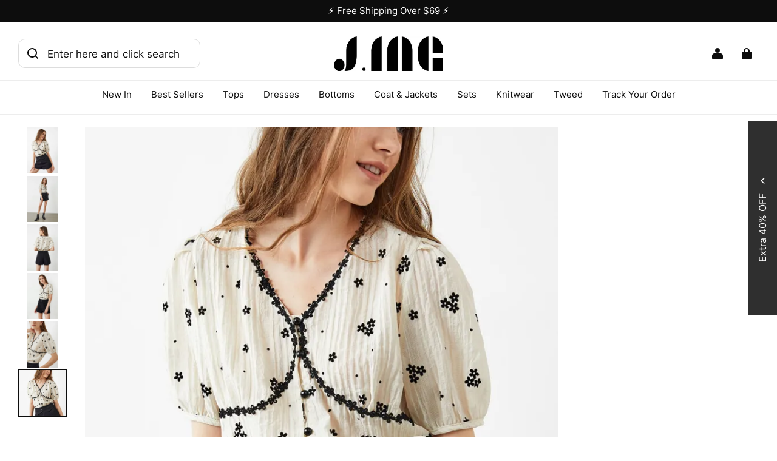

--- FILE ---
content_type: text/html; charset=utf-8
request_url: https://www.jingus.net/products/lalit-beige-puff-sleeve-blouse
body_size: 79894
content:
<!DOCTYPE html>
<html lang="en">
  <head>
    <meta charset="UTF-8" />
    <meta http-equiv="X-UA-Compatible" content="IE=edge" />
    <meta
      name="viewport"
      content="width=device-width, initial-scale=1.0, minimum-scale=1.0, maximum-scale=1.0, user-scalable=no"
    />
    <link rel="canonical" href="https://www.jingus.net/products/lalit-beige-puff-sleeve-blouse" />
    <meta http-equiv="x-dns-prefetch-control" content="on" />
    <link rel="dns-prefetch" href="https://fonts.gstatic.com" />
    <link rel="preconnect" href="https://fonts.gstatic.com" />
    




    <title>
  Lalit Beige Puff Sleeve Blouse-J.ING
</title>

      <meta name="description" content="This floral button-up blouse features a v-neckline with contrast trim, short, puff sleeves, and a ribbed pattern. Made of 100% quality polyester for a breezy fit. Pair with a high waist floral midi skirt for an elegant and sensual look! Fabric: 100%PolyesterModel is 177cm/5&#x27;9&quot; tall, 80cm/31&quot; bust, 59cm/23&quot; waist and 89cm/35&quot; hip and wears a size S.Care Instruction: Hand Wash, Do not bleach, Dry flat in shade, Iron cool (max 110℃), Dry clean, tetrachloroethylene(PCE) only.SKU: 2103AA0522APXSSKU: ${data.sku}-J.ING" />


    
<meta property="og:site_name" content="J.ING" />
<meta property="og:url" content="https://www.jingus.net/products/lalit-beige-puff-sleeve-blouse" />
<meta property="og:title" content="Lalit Beige Puff Sleeve Blouse-J.ING" />
<meta property="og:type" content="product" />
<meta property="og:description" content="This floral button-up blouse features a v-neckline with contrast trim, short, puff sleeves, and a ribbed pattern. Made of 100% quality polyester for a breezy fit. Pair with a high waist floral midi skirt for an elegant and sensual look! Fabric: 100%PolyesterModel is 177cm/5&#x27;9&quot; tall, 80cm/31&quot; bust, 59cm/23&quot; waist and 89cm/35&quot; hip and wears a size S.Care Instruction: Hand Wash, Do not bleach, Dry flat in shade, Iron cool (max 110℃), Dry clean, tetrachloroethylene(PCE) only.SKU: 2103AA0522APXSSKU: ${data.sku}-J.ING" />  <meta property="og:image" content="https://img-va.myshopline.com/image/store/2010542077/1689846958731/6ce9f789eeefa523be3ef90845c963c5.jpg?w&#x3D;1600&amp;h&#x3D;2400" />
  <meta property="og:image:secure_url" content="https://img-va.myshopline.com/image/store/2010542077/1689846958731/6ce9f789eeefa523be3ef90845c963c5.jpg?w&#x3D;1600&amp;h&#x3D;2400" />
  <meta property="og:image:width" content="1600" />
  <meta property="og:image:height" content="2400" />
  <meta property="og:price:amount" content="44.99" />
  <meta property="og:price:currency" content="USD" />
<meta name="twitter:card" content="summary_large_image" />
<meta name="twitter:title" content="Lalit Beige Puff Sleeve Blouse-J.ING" />
<meta name="twitter:description" content="This floral button-up blouse features a v-neckline with contrast trim, short, puff sleeves, and a ribbed pattern. Made of 100% quality polyester for a breezy fit. Pair with a high waist floral midi skirt for an elegant and sensual look! Fabric: 100%PolyesterModel is 177cm/5&#x27;9&quot; tall, 80cm/31&quot; bust, 59cm/23&quot; waist and 89cm/35&quot; hip and wears a size S.Care Instruction: Hand Wash, Do not bleach, Dry flat in shade, Iron cool (max 110℃), Dry clean, tetrachloroethylene(PCE) only.SKU: 2103AA0522APXSSKU: ${data.sku}-J.ING" />

    <style>
@font-face {
  font-family: 'Inter';
  font-weight: 400;
  font-style: normal;
  font-display: swap;
  src: url('/cdn/shop/fonts/Inter:regular_v13.woff') format('woff'),
        url('/cdn/shop/fonts/Inter:regular_v13.woff2') format('woff2');
}

@font-face {
  font-family: 'Inter';
  font-weight: 500;
  font-style: normal;
  font-display: swap;
  src: url('/cdn/shop/fonts/Inter:500_v13.woff') format('woff'),
        url('/cdn/shop/fonts/Inter:500_v13.woff2') format('woff2');
}

@font-face {
  font-family: 'Inter';
  font-weight: 600;
  font-style: normal;
  font-display: swap;
  src: url('/cdn/shop/fonts/Inter:600_v13.woff') format('woff'),
        url('/cdn/shop/fonts/Inter:600_v13.woff2') format('woff2');
}

@font-face {
  font-family: 'Inter';
  font-weight: 700;
  font-style: normal;
  font-display: swap;
  src: url('/cdn/shop/fonts/Inter:700_v13.woff') format('woff'),
        url('/cdn/shop/fonts/Inter:700_v13.woff2') format('woff2');
}

@font-face {
  font-family: 'Inter';
  font-weight: 400;
  font-style: normal;
  font-display: swap;
  src: url('/cdn/shop/fonts/Inter:regular_v13.woff') format('woff'),
        url('/cdn/shop/fonts/Inter:regular_v13.woff2') format('woff2');
}

@font-face {
  font-family: 'Inter';
  font-weight: 400;
  font-style: normal;
  font-display: swap;
  src: url('/cdn/shop/fonts/Inter:regular_v13.woff') format('woff'),
        url('/cdn/shop/fonts/Inter:regular_v13.woff2') format('woff2');
}

@font-face {
  font-family: 'Inter';
  font-weight: 500;
  font-style: normal;
  font-display: swap;
  src: url('/cdn/shop/fonts/Inter:500_v13.woff') format('woff'),
        url('/cdn/shop/fonts/Inter:500_v13.woff2') format('woff2');
}

@font-face {
  font-family: 'Inter';
  font-weight: 600;
  font-style: normal;
  font-display: swap;
  src: url('/cdn/shop/fonts/Inter:600_v13.woff') format('woff'),
        url('/cdn/shop/fonts/Inter:600_v13.woff2') format('woff2');
}

@font-face {
  font-family: 'Inter';
  font-weight: 700;
  font-style: normal;
  font-display: swap;
  src: url('/cdn/shop/fonts/Inter:700_v13.woff') format('woff'),
        url('/cdn/shop/fonts/Inter:700_v13.woff2') format('woff2');
}

@font-face {
  font-family: 'Inter';
  font-weight: 400;
  font-style: normal;
  font-display: swap;
  src: url('/cdn/shop/fonts/Inter:regular_v13.woff') format('woff'),
        url('/cdn/shop/fonts/Inter:regular_v13.woff2') format('woff2');
}

:root {
    --title-font: "Inter", "sans-serif";
    --title-font-weight: 400;
    --title-font-style: normal;
    --title-letter-spacing: 0.025em;
    --title-font-size: 25px;
    --title-line-height: 1;
    --title-text-transform: unset;
    --body-font: "Inter", "sans-serif";
    
    --body-font-weight: 400;
    
    --body-bold-font-weight: 700;
    --body-font-style: normal;
    --body-letter-spacing: 0.00000001em;
    --body-font-size: 15px;
    --body-line-height: 1.6;

    --color-page-background: 255, 255, 255;
    --color-text: 13, 13, 13;
    --color-light-text: 104, 104, 104;
    --color-sale: 13, 13, 13;
    --color-discount: 238, 71, 0;
    --color-entry-line: 237, 237, 237;
    --color-button-background: 60, 106, 23;
    --color-button-text: 255, 255, 255;
    --color-button-secondary-background: 255, 255, 255;
    --color-button-secondary-text: 60, 106, 23;
    --color-button-secondary-border: 60, 106, 23;
    --color-discount-tag-background: 238, 71, 0;
    --color-discount-tag-text: 255, 255, 255;
    --color-cart-dot: 225, 243, 216;
    --color-cart-dot-text: 13, 13, 13;
    --color-image-background: 249, 249, 249;
    --color-image-loading-background: 249, 249, 249;
    --color-mask: 13, 13, 13;
    --color-shadow: var(--color-text);
    --color-scheme-1-bg: 255, 255, 255;
    --color-scheme-1-text: 255, 255, 255;
    --color-scheme-2-bg: 249, 249, 249;
    --color-scheme-2-text: 0, 0, 0;
    --color-scheme-3-bg: 244, 255, 239;
    --color-scheme-3-text: 255, 255, 255;

    --color-header-background: 255, 255, 255;
    --color-header-text: 13, 13, 13;
    --color-header-pc-searchbar-border: 221, 221, 221;
    --color-header-pc-searchbar-text: 13, 13, 13;
    --color-header-pc-searchbar-bg: 255, 255, 255;
    --color-announcement-bar-background: 13, 13, 13;
    --color-announcement-bar-text: 255, 255, 255;
    --color-footer-text: 255, 255, 255;
    --color-footer-border: 255, 255, 255;
    --color-footer-background: 13, 13, 13;

    --page-width: 1600px;
    --section-vertical-gap: 0px;
    --grid-horizontal-space: 20px;
    --grid-vertical-space: 20px;
    --grid-mobile-horizontal-space: 10px;
    --grid-mobile-vertical-space: 10px;

    --btn-border-thickness: 1px;
    --btn-border-opacity: 100%;
    --btn-border-radius: 10px;
    --btn-border-radius-outset: 11px;
    --btn-shadow-opacity: 0%;
    --btn-shadow-offset-x: 0px;
    --btn-shadow-offset-y: 0px;
    --btn-shadow-blur: 0px;

    --sku-selector-border-thickness: 1px;
    --sku-selector-border-opacity: 20%;
    --sku-selector-border-radius: 10px;
    --sku-selector-border-radius-outset: 11px;

    --input-border-thickness: 1px;
    --input-border-opacity: 20%;
    --input-border-radius: 10px;
    --input-border-radius-outset: 11px;
    --input-shadow-opacity: 0%;
    --input-shadow-offset-x: 0px;
    --input-shadow-offset-y: 0px;
    --input-shadow-blur: 0px;

    --card-border-thickness: 0px;
    --card-border-opacity: 10%;
    --card-border-radius: 0px;
    --card-border-radius-outset: 0px;
    --card-shadow-opacity: 0%;
    --card-shadow-offset-x: 0px;
    --card-shadow-offset-y: 0px;
    --card-shadow-blur: 0px;

    --product-card-border-thickness: 1px;
    --product-card-border-opacity: 5%;
    --product-card-border-radius: 0px;
    --product-card-border-radius-outset: 0px;
    --product-card-shadow-opacity: 0%;
    --product-card-shadow-offset-x: 0px;
    --product-card-shadow-offset-y: 0px;
    --product-card-shadow-blur: 0px;
    --product-card-content-align: center;

    --collection-card-border-thickness: 0px;
    --collection-card-border-opacity: 10%;
    --collection-card-border-radius: 0px;
    --collection-card-border-radius-outset: 0px;
    --collection-card-shadow-opacity: 0%;
    --collection-card-shadow-offset-x: 0px;
    --collection-card-shadow-offset-y: 2px;
    --collection-card-shadow-blur: 10px;

    --blog-card-border-thickness: 0px;
    --blog-card-border-opacity: 10%;
    --blog-card-border-radius: 20px;
    --blog-card-border-radius-outset: 20px;
    --blog-card-shadow-opacity: 0%;
    --blog-card-shadow-offset-x: 0px;
    --blog-card-shadow-offset-y: 0px;
    --blog-card-shadow-blur: 0px;

    --content-border-thickness: 1px;
    --content-border-opacity: 0%;
    --content-border-radius: 0px;
    --content-border-radius-outset: 0px;
    --content-shadow-opacity: 0%;
    --content-shadow-offset-x: 0px;
    --content-shadow-offset-y: 0px;
    --content-shadow-blur: 0px;

    --media-border-thickness: 0px;
    --media-border-opacity: 0%;
    --media-border-radius: 0px;
    --media-border-radius-outset: 0px;
    --media-shadow-opacity: 0%;
    --media-shadow-offset-x: 0px;
    --media-shadow-offset-left: 0px;
    --media-shadow-offset-right: 0px;
    --media-shadow-offset-y: 0px;
    --media-shadow-offset-top: 0px;
    --media-shadow-offset-bottom: 0px;
    --media-shadow-blur: 0px;

    --menu-modal-border-thickness: 1px;
    --menu-modal-border-opacity: 10%;
    --menu-modal-border-radius: 20px;
    --menu-modal-border-radius-outset: 21px;
    --menu-modal-shadow-opacity: 0%;
    --menu-modal-shadow-offset-x: 0px;
    --menu-modal-shadow-offset-y: 4px;
    --menu-modal-shadow-blur: 5px;

    --drawer-border-thickness: 1px;
    --drawer-border-opacity: 10%;
    --drawer-shadow-opacity: 0%;
    --drawer-shadow-offset-x: 0px;
    --drawer-shadow-offset-y: 4px;
    --drawer-shadow-blur: 5px;

    --product-discount-radius: 10px;

    --swatch-background-default-image: url(https://img-preview.myshopline.com/image/shopline/17c30b5cbfb64e1fa88da33709f34f5a.png);
    --swatch-size: 18px;
}
</style>

    <link href="/cdn/shop/prev/ad1c9cd3e7b07e2c364c985f73188054/1761028057281/assets/base.css" rel="stylesheet" type="text/css" media="all">

    <script src="/cdn/shop/prev/ad1c9cd3e7b07e2c364c985f73188054/1761028057281/assets/global.js" defer="defer"></script>

<!-- 强制覆盖集合卡片圆角 -->
<style>
  /* 覆盖 CSS 变量 */
  :root {
    --collection-card-border-radius: 0px !important;
    --collection-card-border-radius-outset: 0px !important;
  }

  /* 额外保证组件内圆角被清除 */
  .collection-item .card__inner--wrapper,
  .collection-item .card__inner,
  .collection-item .collection-card-wrapper,
  .collection-item .card,
  .collection-item img {
      border-radius: 0 !important;
  }
</style>

<!-- JS 动态覆盖，防止组件渲染时又加回圆角 -->
<script>
  document.addEventListener("DOMContentLoaded", function() {
    document.querySelectorAll(
      '.collection-item .card__inner--wrapper, .collection-item .card__inner, .collection-item .collection-card-wrapper, .collection-item .card, .collection-item img'
    ).forEach(function(el) {
      el.style.borderRadius = '0px';
    });
  });
</script>




    
  <meta name="google-site-verification" content />
  <meta name="msvalidate.01" content />
<meta name="msvalidate.01" content />
  <meta name="facebook-domain-verification" content />
  <meta name="p:domain_verify" content />
  
<script >function __SL_CUSTOM_CODE_GETROW__(){var r=new Error;if(!r.stack)try{throw r}catch(r){if(!r.stack)return 0}var t=r.stack.toString().split(/\r\n|\n/),e=/:(\d+):(?:\d+)[^\d]*$/;do{var n=t.shift()}while(!e.exec(n)&&t.length);var a=e.exec(t.shift());return a?parseInt(a[1]):0}</script>
<script >!function(){function t(){this.data={}}t.prototype.set=function(t,n,i){this[n]||(this[n]={start:"",end:"",scripts:[]}),this[n][i]=t,this[n].start&&this[n].end&&(this.data[n]||(this.data[n]=[]),this.data[n].push(this[n]),delete this[n])},t.prototype.setScript=function(t,n){const i=this.data[t].find((function(t,n){return 0===n&&!t.scripts.length||!t.scripts.length}));i&&(i.scripts=i.scripts.concat(n))},t.prototype.getAppKeyByScriptUrl=function(t){var n=this;return new Promise((function(i){setTimeout((function(){const s=Object.keys(n.data).find((function(i){return n.data[i].find((function(n){return n.scripts.find((function(n){if(n&&n.src)return t===n.src}))}))}));i(s)}),4)}))},t.prototype.getAppKey=function(t){var n=this;return Object.keys(n.data).find((function(i){if(n.data[i].find((function(n){return n.start<t&&n.end>t})))return!0}))},window.__APP_CODE__||(window.__APP_CODE__=new t)}();</script>
<script>window.__ENV__ = {"APP_ENV":"product","SENTRY_DSN":"https:\u002F\u002Fb1ba39d4e0bf4bf6a6ef0a2add016a44@sentry-new.myshopline.com\u002F265","STORE_THEME_SENTRY_DSN":"https:\u002F\u002Fab5c03d7011e42d7b3914c7bd779547b@sentry-new.myshopline.com\u002F273","SENTRY_TRACES_SAMPLE_RATE":-1,"ENABLE_IFRAME_ID":true,"SENTRY_GRAY":false,"SDK_UMDJS":"https:\u002F\u002Fcdn.myshopline.com\u002Ft\u002Flayout\u002Fdev\u002F3300003680\u002F1608276731999\u002F610a693c63e57e2aca6c2554\u002F1628072347914\u002Fassets\u002Findex.umd.min.js","USE_STORE_INFO_REGION_CACHE":true,"USE_REDIRECT_PATH_CACHE":true,"USE_APP_CODE_BLOCK_CACHE":true,"USE_HTTP_REPORT_EVENT_IDS":[60006253],"USE_HTTP_REPORT_EVENT_NAMES":["view"],"ROBOTS_CACHER":{"ua_list":[],"useless_query":["fbclid","gclid","utm_campaign","utm_adset","utm_ad","utm_medium","utm_source","utm_content","utm_term","campaign_id","adset_id","ad_id","variant"],"expires":600,"store_domain_list":["ALL"],"is_use_spider_company":false,"is_use_spider_ua":false},"PAGE_CACHER":{"enable":false,"themes":["ALL","Expect","Impress","Expect_TEST"],"templates":[{"name":"templates\u002Findex","expires":10}]},"useOldSSRPlugin":{},"PAYPAL_CONFIG":{"disableFunding":"card,bancontact,blik,eps,giropay,ideal,mercadopago,mybank,p24,sepa,sofort,venmo"},"LOGGING_THRESHOLD_BY_RENDER":500,"POLLING_TIME-OUT_RETRY_FREQUENCY":8,"POLLING_TIME-OUT_RETRY_DELAY":3000,"DF_SDK_ENABLE":{"isAll":true,"appCode":"m3tdgo","themeNames":["Expect","global","Along","Impress","Soo","Solid"]},"PAYPAL_CONFIG_V2":[{"key":"disable-funding","value":"card,bancontact,blik,eps,giropay,ideal,mercadopago,mybank,p24,sepa,sofort,venmo","isCoverAll":true,"scope":"continue","whitelist":[],"blacklist":[]},{"key":"enable-funding","value":"paylater","isCoverAll":true,"scope":"all","whitelist":[],"blacklist":[]}],"COMPLETE_ORDER_JUMP_TIMEOUT":10,"ADDRESS_AUTOCOMPLETE_CONFIG":{"prediction_debounce_ms":400,"south_east_countries":{"mode":"disable","whitelist_store_ids":["1652240404138","1679974845705","1676274381211","1677468419723","1682156092973","1663745358748","1673329501708","1676868586152","1648608707106","1679279486633","1681696235688","1664792332609","1677837417427","1672322277922","1644637282055","1644637282057"],"blacklist_store_ids":[]}},"TRADE__FEATURE_FLAGS_CONFIG":{"server_endpoint":"https:\u002F\u002Fabtest.myshopline.com\u002Fexperiment","app_key":"shopline-trade"},"USE_REPORT_URL_STORE_IDS":["all"],"USE_EVENT_TRACE_CONFIG_CACHE":true,"IS_CHANGE_MERCHANT_TO_SITE":true,"PRODUCT_OBJECTS_GRAY_RULE":{"enable":true,"handleList":["adasgtest","bix3mk02","wenxuetingfz","amy.wen11","wenxuetingsgauto","shoplinewebtest","graytest","taican","haidu","bryant33","nana13","sjf03-sin","apitest001","adaus","bix3mk03","wenxuetingus","amy.wen12","wenxuetingauto","wenxuetingusauto","chun77","nana11","test03","apitest002","amywen12","lives-will","winsonwen","yongzyongz","slbryant","garytest","yongzyongz","lives-will","winsonwen","test111111","test04-sin","sjf03-us","shawboutique","extent-demo","beetlesgelpolish","soufeel","test-tys","r39x33kmubdcsvja9i","mademine-test-tys","1chqxtmchih8ul","jason-us","jason-sg","tina2","halaras","myhawaiianshirts","mycustombobblehead"],"ratio":50},"WEBSITE_MIFRATION":true,"TRADE_PAY":{"JUMP_TIMEOUT":2000,"AUTO_INIT":{"TIMEOUT":5000,"CHANNELS":[{"payMethodCode":"GooglePay"},{"payMethodCode":"ApplePay"}]}},"CHECKOUT_COUNTRY_LIBRARY_JSON_URL":"https:\u002F\u002Fcdn.myshopline.com\u002Ft\u002Fcf\u002F1cad82e8f88f0f743c2b82d308fb84f9\u002F4yblskxgvzarr1ub\u002Fcheckout-countries","CHECKOUT_COUNTRY_LIBRARY_JS_URL":"\u002Fcf-edge-static\u002F1cad82e8f88f0f743c2b82d308fb84f9\u002Fcheckout-countries","ANALYTICS_UNIFY_CONFIG":{"disableGetCollectionsStores":["1732075791988","1640660241441","1698792289635"],"hdsdkHttpConfig":{"stores":["*"],"acts":["webeventtracker","webslcodetrack"],"uas":["musical_ly"],"sendMethod":"ajax"},"pageDurationAsyncLoopInterval":0,"hdsdkFilterEvents":{"enable":true,"events":{"webslcodetrack":[{"event_name":"ViewProductItem"},{"event_name":"PageView_300"},{"event_name":"PageView_1000"},{"event_name":"PageView_2000"},{"event_name":"PageView_3000"},{"event_name":"View","page":102,"module":109,"component":101,"action_type":101},{"event_name":"View","page":103,"module":109,"component":101,"action_type":101},{"event_name":"View","page":132,"module":-999,"component":-999,"action_type":101},{"event_name":"ViewSuccess","page":132,"module":-999,"component":-999,"action_type":108}]}}},"WEB_PIXELS":{"wpt":{"templateBaseUrl":"https:\u002F\u002Fcdn.myshopline.com\u002Ft\u002Fwpm","sdkBaseUrl":"https:\u002F\u002Ffront.myshopline.com\u002Fcdn\u002Fv1\u002Fbase\u002Fdatacenter","sdkVersion":"wpt-0.5.1"},"wpm":{"sdkBaseUrl":"https:\u002F\u002Ffront.myshopline.com\u002Fcdn\u002Fv1\u002Fbase\u002Fdatacenter","sdkVersion":"wpm-0.7.2"}},"CHAIN_BASE_CONFIG":{"event":{"playback":{"playbackMaxLimit":0,"trackThreshold":50}}},"CHAIN_BASE_SERVICE_WORKER_URL":"\u002Fcf-edge-static\u002F4901d6778f66716fa583d51614a75d3d\u002Fchain-base-service-worker.js","streamTheme":[],"TRADE__METRIC_REPORT_CONFIG":{"rate":10000,"version":"v1"},"SENTRY_ERROR_FILTER_MESSAGES":["not match the postCode list","The current browser does not support Google Pay","Cannot use applePay","The current browser does not support this payment method","SDK实例化 & 初始化 失败 [reason: DEVICE_NOT_SUPPORT]","SDK实例化 & 初始化 失败 [reason: no support browser]","evaluating 'document.getElementById('stage-footer')","evaluating 'document.getElementById('live-chat-ai-wrapper')"]}</script><script>window.__LE__ = true;if(!window.Shopline){ window.Shopline = {} };Shopline.designMode=false;Shopline.uri={"alias":"ProductsDetail","isExact":true,"params":{"uniqueKey":"lalit-beige-puff-sleeve-blouse"},"query":{},"url":"\u002Fproducts\u002Flalit-beige-puff-sleeve-blouse","path":"\u002Fproducts\u002F:uniqueKey","template":"templates\u002Fproduct.json","bindingTemplate":undefined,"root_url":"\u002F","customPageId":"0"};Shopline.handle="jingusa";Shopline.merchantId="2010542077";Shopline.storeId="1689846958731";Shopline.currency="USD";Shopline.themeId="690cce391f70e52d88937466";Shopline.themeName="Modern";Shopline.storeThemeName="Modern4";Shopline.themeVersion="1.4.62";Shopline.themeTypeVersion=2.1;Shopline.updateMode=1;Shopline.locale="en";Shopline.customerCountry="CN";Shopline.routes={"root":"\u002F"};Shopline.theme={"settings":{"desktop_logo_width":180,"mobile_logo_width":120,"color_page_background":"#FFFFFF","color_text":"#0d0d0d","color_light_text":"#686868","color_entry_line":"#ededed","color_card_background":"","color_card_text":"","color_button_background":"#3c6a17","color_button_text":"#FFF","color_button_secondary_background":"#ffffff","color_button_secondary_text":"#3c6a17","color_button_secondary_border":"#3c6a17","color_sale":"#0d0d0d","color_discount":"#EE4700","color_discount_tag_background":"#ee4700","color_discount_tag_text":"#FFFFFF","color_cart_dot":"#e1f3d8","color_cart_dot_text":"#0d0d0d","color_image_background":"#f9f9f9","color_image_loading_background":"#f9f9f9","color_mask":"#0d0d0d","color_shadow":"","color_header_background":"#FFFFFF","color_header_text":"#0d0d0d","color_header_pc_search_bar_border":"#DDDDDD","color_header_pc_search_bar_text":"#0d0d0d","color_header_pc_search_bar_bg":"#FFFFFF","color_announcement_bar_background":"#0d0d0d","color_announcement_bar_text":"#ffffff","color_footer_background":"#0d0d0d","color_footer_border":"#ffffff","color_footer_text":"#ffffff","color_scheme_1_bg":"#ffffff","color_scheme_1_text":"#ffffff","color_scheme_2_bg":"#f9f9f9","color_scheme_2_text":"#000","color_scheme_3_bg":"#f4ffef","color_scheme_3_text":"#ffffff","title_font_family":"Inter","title_letter_spacing":25,"title_font_size":25,"title_line_height":1,"title_uppercase":false,"body_font_family":"Inter","body_letter_spacing":0,"body_font_size":15,"body_line_height":1.6,"page_width":1600,"section_vertical_gap":0,"grid_horizontal_space":20,"grid_vertical_space":20,"btn_hover_animation":"fill_right","btn_border_thickness":1,"btn_border_opacity":100,"btn_border_radius":10,"btn_shadow_opacity":0,"btn_shadow_offset_x":0,"btn_shadow_offset_y":0,"btn_shadow_blur":0,"sku_selector_border_thickness":1,"sku_selector_border_opacity":20,"sku_selector_border_radius":10,"sku_selector_shadow_opacity":0,"sku_selector_shadow_offset_x":0,"sku_selector_shadow_offset_y":0,"sku_selector_shadow_blur":0,"input_border_thickness":1,"input_border_opacity":20,"input_border_radius":10,"input_shadow_opacity":0,"input_shadow_offset_x":0,"input_shadow_offset_y":0,"input_shadow_blur":0,"enable_quick_view":true,"quick_view_button_pc_style":"icon","quick_view_button_mobile_style":"icon","quick_view_mobile_position":"inside","product_title_show_type":"full-display","product_pc_title_show":true,"product_mobile_title_show":true,"enabled_color_swatch":true,"swatch_style":"circle_square","swatch_max_show":4,"swatch_show_style":"show_one_row","swatch_size":"18","product_discount":true,"product_discount_tag_style":"sale","product_discount_style":"number","product_discount_size":"medium","product_discount_position":"left_bottom","product_discount_radius":10,"product_card_price_show_type":"lowest_price","product_card_style":"normal","product_card_image_padding":0,"product_card_content_align":"center","product_card_border_thickness":1,"product_card_border_opacity":5,"product_card_border_radius":0,"product_card_shadow_opacity":0,"product_card_shadow_offset_x":0,"product_card_shadow_offset_y":0,"product_card_shadow_blur":0,"collection_card_style":"normal","collection_card_image_padding":0,"collection_card_content_align":"center","collection_card_border_thickness":0,"collection_card_border_opacity":10,"collection_card_border_radius":0,"collection_card_shadow_opacity":0,"collection_card_shadow_offset_x":0,"collection_card_shadow_offset_y":2,"collection_card_shadow_blur":10,"blog_card_style":"normal","blog_card_image_padding":0,"blog_card_content_align":"center","blog_card_border_thickness":0,"blog_card_border_opacity":10,"blog_card_border_radius":20,"blog_card_shadow_opacity":0,"blog_card_shadow_offset_x":0,"blog_card_shadow_offset_y":0,"blog_card_shadow_blur":0,"card_border_thickness":0,"card_border_opacity":10,"card_border_radius":0,"card_shadow_opacity":0,"card_shadow_offset_x":0,"card_shadow_offset_y":0,"card_shadow_blur":0,"content_border_thickness":1,"content_border_opacity":0,"content_border_radius":0,"content_shadow_opacity":0,"content_shadow_offset_x":0,"content_shadow_offset_y":0,"content_shadow_blur":0,"media_border_thickness":0,"media_border_opacity":0,"media_border_radius":0,"media_shadow_opacity":0,"media_shadow_offset_x":0,"media_shadow_offset_y":0,"media_shadow_blur":0,"menu_modal_border_thickness":1,"menu_modal_border_opacity":10,"menu_modal_border_radius":20,"menu_modal_shadow_opacity":0,"menu_modal_shadow_offset_x":0,"menu_modal_shadow_offset_y":4,"menu_modal_shadow_blur":5,"drawer_border_thickness":1,"drawer_border_opacity":10,"drawer_shadow_opacity":0,"drawer_shadow_offset_x":0,"drawer_shadow_offset_y":4,"drawer_shadow_blur":5,"cart_type":"drawer","cart_empty_recommend_title":"You May Also Like","cart_empty_recommend_product_to_show":12,"cart_empty_recommend_product_image_ratio":150,"cart_empty_recommend_product_image_fill_type":"contain","co_banner_pc_img":{},"co_banner_phone_img":{},"co_banner_pc_height":"low","co_banner_phone_height":"low","co_banner_img_show":"center","co_full_screen":true,"co_checkout_image":{},"co_logo_size":"medium","co_logo_position":"left","co_bg_image":{},"co_background_color":"#FFFFFF","co_form_bg_color":"white","co_order_bg_image":{},"co_order_background_color":"#FAFAFA","co_type_title_font":{"lib":"system","value":"System"},"co_type_body_font":{"lib":"system","value":"System"},"co_color_btn_bg":"#276EAF","co_color_err_color":"#F04949","co_color_msg_color":"#276EAF","show_official_icon":false,"social_facebook_link":"","social_twitter_link":"","social_pinterest_link":"","social_instagram_link":"","social_snapchat_link":"","social_tiktok_link":"","social_youtube_link":"","social_vimeo_link":"","social_tumblr_link":"","social_linkedin_link":"","social_whatsapp_link":"","social_line_link":"","social_kakao_link":"","show_official_share_icon":false,"show_social_name":false,"share_to_facebook":true,"share_to_twitter":true,"share_to_pinterest":true,"share_to_line":true,"share_to_whatsapp":true,"share_to_tumblr":true,"show_search_goods_price":true,"show_pc_breadcrumb":false,"show_mobile_breadcrumb":false,"favicon_image":"","product_add_to_cart":true,"cart_empty_recommend_collection":"","cart_continue_url":"","logo":"shopline:\u002F\u002Fshop_images\u002FJING_6900016272890311779.png"},"blocks":{"17635811334239773624":{"type":"shopline:\u002F\u002Fapps\u002F店铺转化提升\u002Fblocks\u002Fclick-block\u002Fe4a69c52-27bd-4ec9-86c8-1d5b4d867769","disabled":true,"settings":{},"id":"1763469229873e69458c"},"176358113342317b82b8":{"type":"shopline:\u002F\u002Fapps\u002F店铺转化提升\u002Fblocks\u002Fcount-down-of-cart\u002Fe4a69c52-27bd-4ec9-86c8-1d5b4d867769","disabled":true,"settings":{"finalWords":"","prefix":"","suffix":""},"id":"176346922987383881dd"},"17635811334231320d52":{"type":"shopline:\u002F\u002Fapps\u002F店铺转化提升\u002Fblocks\u002Fdiscount-modal-block\u002Fe4a69c52-27bd-4ec9-86c8-1d5b4d867769","disabled":true,"settings":{"titleContent":"","msgContent":"","toCheckOutContent":"","toShoppingContent":""},"id":"1763469229873b345871"},"17635811334233c75a39":{"type":"shopline:\u002F\u002Fapps\u002F店铺转化提升\u002Fblocks\u002Fpayment-security\u002Fe4a69c52-27bd-4ec9-86c8-1d5b4d867769","disabled":false,"settings":{"paymentSecurityDesc":"","afterSaleGuaranteeDesc":""},"id":"1763469229873fe64aaa"},"1763581133423887b636":{"type":"shopline:\u002F\u002Fapps\u002F店铺转化提升\u002Fblocks\u002Fproduct-promotion-label\u002Fe4a69c52-27bd-4ec9-86c8-1d5b4d867769","disabled":true,"settings":{},"id":"1763469229873495e3fb"},"17635811334236a2d53f":{"type":"shopline:\u002F\u002Fapps\u002F店铺转化提升\u002Fblocks\u002Fship-calculate\u002Fe4a69c52-27bd-4ec9-86c8-1d5b4d867769","disabled":true,"settings":{"title":"","country":"USA","province":"","city":"","zipCode":"","calculateButtonTitle":""},"id":"1763469229873f0988f5"},"17635811334238e91d41":{"type":"shopline:\u002F\u002Fapps\u002FSmartPush\u002Fblocks\u002Fapp-embed-block\u002Fba1ca5f6-ccc5-43fc-8ddb-f3b5147e1fc5","disabled":true,"settings":{},"id":"1763469229873d4354c5"},"1763581133423c90505e":{"type":"shopline:\u002F\u002Fapps\u002F商品评价\u002Fblocks\u002Fapp_embed_block\u002Fbd4a09d9-7542-4e11-931c-19fe441576aa","disabled":true,"settings":{"comment_html":""},"id":"17634692298735f3c8c8"},"17635811334236d9c061":{"type":"shopline:\u002F\u002Fapps\u002F商品评价\u002Fblocks\u002Fcomment-pop\u002Fbd4a09d9-7542-4e11-931c-19fe441576aa","disabled":true,"settings":{},"id":"1763469229873bc69e84"},"1763581133423450d97f":{"type":"shopline:\u002F\u002Fapps\u002F商品评价\u002Fblocks\u002Fcomment-structure\u002Fbd4a09d9-7542-4e11-931c-19fe441576aa","disabled":true,"settings":{},"id":"17634692298739e83f55"},"1763581133423a0aa8ca":{"type":"shopline:\u002F\u002Fapps\u002FEasyRank SEO All-in-one\u002Fblocks\u002Fapp_embed_block\u002F61323553-618d-4754-80da-829c681c52ab","disabled":true,"settings":{},"id":"1763469229873c4deba8"},"1763581133423ff2b048":{"type":"shopline:\u002F\u002Fapps\u002FEasyRank SEO All-in-one\u002Fblocks\u002Feasyrank_404_monitor\u002F61323553-618d-4754-80da-829c681c52ab","disabled":true,"settings":{},"id":"1763469229873ce3ad63"},"176358113342303723c6":{"type":"shopline:\u002F\u002Fapps\u002F高阶组件库\u002Fblocks\u002Fback-to-top\u002F01405986-ae6f-4fcc-adaa-2a21f14efc9f","disabled":false,"settings":{"color_background":"#2c2c2c","background_opacity":100,"icon_name":"arrow1","color_icon":"#ffffff","radius":40,"pc_position_right":20,"pc_position_bottom":180,"mb_position_right":8,"mb_position_bottom":72},"id":"17634692298735b2291b"},"1763581133423a2ace2c":{"type":"shopline:\u002F\u002Fapps\u002F高阶组件库\u002Fblocks\u002Ffooter-tab\u002F01405986-ae6f-4fcc-adaa-2a21f14efc9f","disabled":true,"settings":{"show_pages":{"showType":"all","customPages":[]},"tab_1":"Home","icon_1":"home","img_1":"","url_1":"","tab_2":"Cart","icon_2":"cart","tab_3":"Search","icon_3":"search","url_3":"","tab_4":"","icon_4":"cart","tab_5":"User","icon_5":"user","url_5":"shopline:\u002F\u002Fuser\u002Fcenter","color_title":"#ffffff","title_font_family":"ADLaM Display","title_m_font_size":15,"title_letter_spacing":0,"title_line_height":1.6,"padding_height":"12","tab_radius":0,"color_icon":"#ffffff","color_background":"#000000","background_opacity":"100"},"id":"17634692298735347b78"},"1763581133423a61afb7":{"type":"shopline:\u002F\u002Fapps\u002F超级菜单生成器\u002Fblocks\u002Fapp-embed-block\u002F5d07331b-9f5b-48fa-a671-83a0e57deb7d","disabled":true,"settings":{"hide_theme_menu":false},"id":"17634692298737571ff5"},"17635811334232fbcd9c":{"type":"shopline:\u002F\u002Fapps\u002F消息中心\u002Fblocks\u002Fmc-chat-widget\u002Feb9f2b8e-abe2-475c-b5d6-ce600991155b","disabled":true,"settings":{},"id":"176346922987358625b9"}}};Shopline.settings={"desktop_logo_width":180,"mobile_logo_width":120,"color_page_background":{"alpha":1,"red":255,"green":255,"blue":255,"hue":0,"saturation":100,"lightness":100,"rgb":"255 255 255","rgba":"255 255 255 \u002F 1.0"},"color_text":{"alpha":1,"red":13,"green":13,"blue":13,"hue":0,"saturation":0,"lightness":5,"rgb":"13 13 13","rgba":"13 13 13 \u002F 1.0"},"color_light_text":{"alpha":1,"red":104,"green":104,"blue":104,"hue":0,"saturation":0,"lightness":41,"rgb":"104 104 104","rgba":"104 104 104 \u002F 1.0"},"color_entry_line":{"alpha":1,"red":237,"green":237,"blue":237,"hue":0,"saturation":0,"lightness":93,"rgb":"237 237 237","rgba":"237 237 237 \u002F 1.0"},"color_card_background":{},"color_card_text":{},"color_button_background":{"alpha":1,"red":60,"green":106,"blue":23,"hue":93,"saturation":64,"lightness":25,"rgb":"60 106 23","rgba":"60 106 23 \u002F 1.0"},"color_button_text":{"alpha":1,"red":255,"green":255,"blue":255,"hue":0,"saturation":100,"lightness":100,"rgb":"255 255 255","rgba":"255 255 255 \u002F 1.0"},"color_button_secondary_background":{"alpha":1,"red":255,"green":255,"blue":255,"hue":0,"saturation":100,"lightness":100,"rgb":"255 255 255","rgba":"255 255 255 \u002F 1.0"},"color_button_secondary_text":{"alpha":1,"red":60,"green":106,"blue":23,"hue":93,"saturation":64,"lightness":25,"rgb":"60 106 23","rgba":"60 106 23 \u002F 1.0"},"color_button_secondary_border":{"alpha":1,"red":60,"green":106,"blue":23,"hue":93,"saturation":64,"lightness":25,"rgb":"60 106 23","rgba":"60 106 23 \u002F 1.0"},"color_sale":{"alpha":1,"red":13,"green":13,"blue":13,"hue":0,"saturation":0,"lightness":5,"rgb":"13 13 13","rgba":"13 13 13 \u002F 1.0"},"color_discount":{"alpha":1,"red":238,"green":71,"blue":0,"hue":18,"saturation":100,"lightness":47,"rgb":"238 71 0","rgba":"238 71 0 \u002F 1.0"},"color_discount_tag_background":{"alpha":1,"red":238,"green":71,"blue":0,"hue":18,"saturation":100,"lightness":47,"rgb":"238 71 0","rgba":"238 71 0 \u002F 1.0"},"color_discount_tag_text":{"alpha":1,"red":255,"green":255,"blue":255,"hue":0,"saturation":100,"lightness":100,"rgb":"255 255 255","rgba":"255 255 255 \u002F 1.0"},"color_cart_dot":{"alpha":1,"red":225,"green":243,"blue":216,"hue":100,"saturation":53,"lightness":90,"rgb":"225 243 216","rgba":"225 243 216 \u002F 1.0"},"color_cart_dot_text":{"alpha":1,"red":13,"green":13,"blue":13,"hue":0,"saturation":0,"lightness":5,"rgb":"13 13 13","rgba":"13 13 13 \u002F 1.0"},"color_image_background":{"alpha":1,"red":249,"green":249,"blue":249,"hue":0,"saturation":0,"lightness":98,"rgb":"249 249 249","rgba":"249 249 249 \u002F 1.0"},"color_image_loading_background":{"alpha":1,"red":249,"green":249,"blue":249,"hue":0,"saturation":0,"lightness":98,"rgb":"249 249 249","rgba":"249 249 249 \u002F 1.0"},"color_mask":{"alpha":1,"red":13,"green":13,"blue":13,"hue":0,"saturation":0,"lightness":5,"rgb":"13 13 13","rgba":"13 13 13 \u002F 1.0"},"color_shadow":{},"color_header_background":{"alpha":1,"red":255,"green":255,"blue":255,"hue":0,"saturation":100,"lightness":100,"rgb":"255 255 255","rgba":"255 255 255 \u002F 1.0"},"color_header_text":{"alpha":1,"red":13,"green":13,"blue":13,"hue":0,"saturation":0,"lightness":5,"rgb":"13 13 13","rgba":"13 13 13 \u002F 1.0"},"color_header_pc_search_bar_border":{"alpha":1,"red":221,"green":221,"blue":221,"hue":0,"saturation":0,"lightness":87,"rgb":"221 221 221","rgba":"221 221 221 \u002F 1.0"},"color_header_pc_search_bar_text":{"alpha":1,"red":13,"green":13,"blue":13,"hue":0,"saturation":0,"lightness":5,"rgb":"13 13 13","rgba":"13 13 13 \u002F 1.0"},"color_header_pc_search_bar_bg":{"alpha":1,"red":255,"green":255,"blue":255,"hue":0,"saturation":100,"lightness":100,"rgb":"255 255 255","rgba":"255 255 255 \u002F 1.0"},"color_announcement_bar_background":{"alpha":1,"red":13,"green":13,"blue":13,"hue":0,"saturation":0,"lightness":5,"rgb":"13 13 13","rgba":"13 13 13 \u002F 1.0"},"color_announcement_bar_text":{"alpha":1,"red":255,"green":255,"blue":255,"hue":0,"saturation":100,"lightness":100,"rgb":"255 255 255","rgba":"255 255 255 \u002F 1.0"},"color_footer_background":{"alpha":1,"red":13,"green":13,"blue":13,"hue":0,"saturation":0,"lightness":5,"rgb":"13 13 13","rgba":"13 13 13 \u002F 1.0"},"color_footer_border":{"alpha":1,"red":255,"green":255,"blue":255,"hue":0,"saturation":100,"lightness":100,"rgb":"255 255 255","rgba":"255 255 255 \u002F 1.0"},"color_footer_text":{"alpha":1,"red":255,"green":255,"blue":255,"hue":0,"saturation":100,"lightness":100,"rgb":"255 255 255","rgba":"255 255 255 \u002F 1.0"},"color_scheme_1_bg":{"alpha":1,"red":255,"green":255,"blue":255,"hue":0,"saturation":100,"lightness":100,"rgb":"255 255 255","rgba":"255 255 255 \u002F 1.0"},"color_scheme_1_text":{"alpha":1,"red":255,"green":255,"blue":255,"hue":0,"saturation":100,"lightness":100,"rgb":"255 255 255","rgba":"255 255 255 \u002F 1.0"},"color_scheme_2_bg":{"alpha":1,"red":249,"green":249,"blue":249,"hue":0,"saturation":0,"lightness":98,"rgb":"249 249 249","rgba":"249 249 249 \u002F 1.0"},"color_scheme_2_text":{"alpha":1,"red":0,"green":0,"blue":0,"hue":0,"saturation":0,"lightness":0,"rgb":"0 0 0","rgba":"0 0 0 \u002F 1.0"},"color_scheme_3_bg":{"alpha":1,"red":244,"green":255,"blue":239,"hue":101,"saturation":100,"lightness":97,"rgb":"244 255 239","rgba":"244 255 239 \u002F 1.0"},"color_scheme_3_text":{"alpha":1,"red":255,"green":255,"blue":255,"hue":0,"saturation":100,"lightness":100,"rgb":"255 255 255","rgba":"255 255 255 \u002F 1.0"},"title_font_family":{"fallback_families":"sans-serif","family":"Inter","style":"normal","weight":"400","variants":"regular","system":false},"title_letter_spacing":25,"title_font_size":25,"title_line_height":1,"title_uppercase":false,"body_font_family":{"fallback_families":"sans-serif","family":"Inter","style":"normal","weight":"400","variants":"regular","system":false},"body_letter_spacing":0,"body_font_size":15,"body_line_height":1.6,"page_width":1600,"section_vertical_gap":0,"grid_horizontal_space":20,"grid_vertical_space":20,"btn_hover_animation":"fill_right","btn_border_thickness":1,"btn_border_opacity":100,"btn_border_radius":10,"btn_shadow_opacity":0,"btn_shadow_offset_x":0,"btn_shadow_offset_y":0,"btn_shadow_blur":0,"sku_selector_border_thickness":1,"sku_selector_border_opacity":20,"sku_selector_border_radius":10,"sku_selector_shadow_opacity":0,"sku_selector_shadow_offset_x":0,"sku_selector_shadow_offset_y":0,"sku_selector_shadow_blur":0,"input_border_thickness":1,"input_border_opacity":20,"input_border_radius":10,"input_shadow_opacity":0,"input_shadow_offset_x":0,"input_shadow_offset_y":0,"input_shadow_blur":0,"enable_quick_view":true,"quick_view_button_pc_style":"icon","quick_view_button_mobile_style":"icon","quick_view_mobile_position":"inside","product_title_show_type":"full-display","product_pc_title_show":true,"product_mobile_title_show":true,"enabled_color_swatch":true,"swatch_style":"circle_square","swatch_max_show":4,"swatch_show_style":"show_one_row","swatch_size":"18","product_discount":true,"product_discount_tag_style":"sale","product_discount_style":"number","product_discount_size":"medium","product_discount_position":"left_bottom","product_discount_radius":10,"product_card_price_show_type":"lowest_price","product_card_style":"normal","product_card_image_padding":0,"product_card_content_align":"center","product_card_border_thickness":1,"product_card_border_opacity":5,"product_card_border_radius":0,"product_card_shadow_opacity":0,"product_card_shadow_offset_x":0,"product_card_shadow_offset_y":0,"product_card_shadow_blur":0,"collection_card_style":"normal","collection_card_image_padding":0,"collection_card_content_align":"center","collection_card_border_thickness":0,"collection_card_border_opacity":10,"collection_card_border_radius":0,"collection_card_shadow_opacity":0,"collection_card_shadow_offset_x":0,"collection_card_shadow_offset_y":2,"collection_card_shadow_blur":10,"blog_card_style":"normal","blog_card_image_padding":0,"blog_card_content_align":"center","blog_card_border_thickness":0,"blog_card_border_opacity":10,"blog_card_border_radius":20,"blog_card_shadow_opacity":0,"blog_card_shadow_offset_x":0,"blog_card_shadow_offset_y":0,"blog_card_shadow_blur":0,"card_border_thickness":0,"card_border_opacity":10,"card_border_radius":0,"card_shadow_opacity":0,"card_shadow_offset_x":0,"card_shadow_offset_y":0,"card_shadow_blur":0,"content_border_thickness":1,"content_border_opacity":0,"content_border_radius":0,"content_shadow_opacity":0,"content_shadow_offset_x":0,"content_shadow_offset_y":0,"content_shadow_blur":0,"media_border_thickness":0,"media_border_opacity":0,"media_border_radius":0,"media_shadow_opacity":0,"media_shadow_offset_x":0,"media_shadow_offset_y":0,"media_shadow_blur":0,"menu_modal_border_thickness":1,"menu_modal_border_opacity":10,"menu_modal_border_radius":20,"menu_modal_shadow_opacity":0,"menu_modal_shadow_offset_x":0,"menu_modal_shadow_offset_y":4,"menu_modal_shadow_blur":5,"drawer_border_thickness":1,"drawer_border_opacity":10,"drawer_shadow_opacity":0,"drawer_shadow_offset_x":0,"drawer_shadow_offset_y":4,"drawer_shadow_blur":5,"cart_type":"drawer","cart_empty_recommend_title":"You May Also Like","cart_empty_recommend_product_to_show":12,"cart_empty_recommend_product_image_ratio":150,"cart_empty_recommend_product_image_fill_type":"contain","co_banner_pc_img":null,"co_banner_phone_img":null,"co_banner_pc_height":"low","co_banner_phone_height":"low","co_banner_img_show":"center","co_full_screen":true,"co_checkout_image":null,"co_logo_size":"medium","co_logo_position":"left","co_bg_image":null,"co_background_color":{"alpha":1,"red":255,"green":255,"blue":255,"hue":0,"saturation":100,"lightness":100,"rgb":"255 255 255","rgba":"255 255 255 \u002F 1.0"},"co_form_bg_color":"white","co_order_bg_image":null,"co_order_background_color":{"alpha":1,"red":250,"green":250,"blue":250,"hue":0,"saturation":0,"lightness":98,"rgb":"250 250 250","rgba":"250 250 250 \u002F 1.0"},"co_type_title_font":{"lib":"system","value":"System"},"co_type_body_font":{"lib":"system","value":"System"},"co_color_btn_bg":{"alpha":1,"red":39,"green":110,"blue":175,"hue":209,"saturation":64,"lightness":42,"rgb":"39 110 175","rgba":"39 110 175 \u002F 1.0"},"co_color_err_color":{"alpha":1,"red":240,"green":73,"blue":73,"hue":0,"saturation":85,"lightness":61,"rgb":"240 73 73","rgba":"240 73 73 \u002F 1.0"},"co_color_msg_color":{"alpha":1,"red":39,"green":110,"blue":175,"hue":209,"saturation":64,"lightness":42,"rgb":"39 110 175","rgba":"39 110 175 \u002F 1.0"},"show_official_icon":false,"social_facebook_link":"","social_twitter_link":"","social_pinterest_link":"","social_instagram_link":"","social_snapchat_link":"","social_tiktok_link":"","social_youtube_link":"","social_vimeo_link":"","social_tumblr_link":"","social_linkedin_link":"","social_whatsapp_link":"","social_line_link":"","social_kakao_link":"","show_official_share_icon":false,"show_social_name":false,"share_to_facebook":true,"share_to_twitter":true,"share_to_pinterest":true,"share_to_line":true,"share_to_whatsapp":true,"share_to_tumblr":true,"show_search_goods_price":true,"show_pc_breadcrumb":false,"show_mobile_breadcrumb":false,"favicon_image":"","product_add_to_cart":true,"cart_empty_recommend_collection":null,"cart_continue_url":"","logo":{"alt":"","id":"6900016272588321889","media_type":"image","position":undefined,"preview_image":null,"aspect_ratio":3.1578947368421053,"attached_to_variant":undefined,"height":95,"presentation":undefined,"product_id":undefined,"src":"https:\u002F\u002Fimg-va.myshopline.com\u002Fimage\u002Fstore\u002F1689846958731\u002FJING.png?w=300&h=95","url":"https:\u002F\u002Fimg-va.myshopline.com\u002Fimage\u002Fstore\u002F1689846958731\u002FJING.png?w=300&h=95","variants":[],"width":300}};Shopline.isLogin=false;Shopline.systemTimestamp=1769523200686;Shopline.storeLanguage="en";Shopline.supportLanguages=["en","zh-hant-tw","de","ja","fr","th","es","ru","pt","it","nl","pl","ko","id","ar","el","bg","ro","hu","lt","vi","ms","sv","nb","cs","fi","da","lv","et","hr","hi","tr","sk","sl","pt-pt"];Shopline.currencyConfig={"enable":false,"defaultCurrency":"","customCurrency":"","referenceCurrencies":[],"storeCurrency":{},"defaultReferenceCurrency":{},"currencyDetailList":[{"currencyCode":"USD","currencyName":"美元","currencySymbol":"$","rate":2,"currencyNumber":"840","orderWeight":150,"exchangeRate":1,"updateTime":1725439037024,"messageWithCurrency":"${{amount}} USD","messageWithoutCurrency":"${{amount}}","messageWithDefaultCurrency":"${{amount}} USD","messageWithoutDefaultCurrency":"${{amount}}"},{"currencyCode":"GBP","currencyName":"英镑","currencySymbol":"£","rate":2,"currencyNumber":"826","orderWeight":149,"exchangeRate":0.730578,"updateTime":1769500801264,"messageWithCurrency":"£{{amount}} GBP","messageWithoutCurrency":"£{{amount}}","messageWithDefaultCurrency":"£{{amount}} GBP","messageWithoutDefaultCurrency":"£{{amount}}"},{"currencyCode":"EUR","currencyName":"欧元","currencySymbol":"€","rate":2,"currencyNumber":"978","orderWeight":148,"exchangeRate":0.841921,"updateTime":1769500801983,"messageWithCurrency":"€{{amount_with_comma_separator}} EUR","messageWithoutCurrency":"€{{amount_with_comma_separator}}","messageWithDefaultCurrency":"€{{amount_with_comma_separator}} EUR","messageWithoutDefaultCurrency":"€{{amount_with_comma_separator}}"},{"currencyCode":"CAD","currencyName":"加拿大元","currencySymbol":"$","rate":2,"currencyNumber":"124","orderWeight":147,"exchangeRate":1.373565,"updateTime":1769500802688,"messageWithCurrency":"${{amount}} CAD","messageWithoutCurrency":"${{amount}}","messageWithDefaultCurrency":"${{amount}} CAD","messageWithoutDefaultCurrency":"${{amount}}"},{"currencyCode":"AUD","currencyName":"澳大利亚元","currencySymbol":"A$","rate":2,"currencyNumber":"36","orderWeight":146,"exchangeRate":1.44559,"updateTime":1769500803598,"messageWithCurrency":"${{amount}} AUD","messageWithoutCurrency":"${{amount}}","messageWithDefaultCurrency":"${{amount}} AUD","messageWithoutDefaultCurrency":"${{amount}}"},{"currencyCode":"INR","currencyName":"印度卢比","currencySymbol":"₹","rate":2,"currencyNumber":"356","orderWeight":145,"exchangeRate":91.799389,"updateTime":1769500804085,"messageWithCurrency":"Rs. {{amount}}","messageWithoutCurrency":"Rs. {{amount}}","messageWithDefaultCurrency":"Rs. {{amount}}","messageWithoutDefaultCurrency":"Rs. {{amount}}"},{"currencyCode":"JPY","currencyName":"日圆","currencySymbol":"¥","rate":0,"currencyNumber":"392","orderWeight":144,"exchangeRate":154.43075,"updateTime":1769500804768,"messageWithCurrency":"¥{{amount_no_decimals}} JPY","messageWithoutCurrency":"¥{{amount_no_decimals}}","messageWithDefaultCurrency":"¥{{amount_no_decimals}} JPY","messageWithoutDefaultCurrency":"¥{{amount_no_decimals}}"},{"currencyCode":"AED","currencyName":"阿联酋迪拉姆","currencySymbol":"د.إ","rate":2,"currencyNumber":"784","orderWeight":143,"exchangeRate":3.6725,"updateTime":1769500805615,"messageWithCurrency":"Dhs. {{amount}} AED","messageWithoutCurrency":"Dhs. {{amount}}","messageWithDefaultCurrency":"Dhs. {{amount}} AED","messageWithoutDefaultCurrency":"Dhs. {{amount}}"},{"currencyCode":"AFN","currencyName":"阿富汗尼","currencySymbol":"Af","rate":2,"currencyNumber":"971","orderWeight":142,"exchangeRate":66,"updateTime":1769500806355,"messageWithCurrency":"{{amount}}؋ AFN","messageWithoutCurrency":"{{amount}}؋","messageWithDefaultCurrency":"{{amount}}؋ AFN","messageWithoutDefaultCurrency":"{{amount}}؋"},{"currencyCode":"ALL","currencyName":"阿尔巴尼亚列克","currencySymbol":"L","rate":2,"currencyNumber":"8","orderWeight":141,"exchangeRate":81.362063,"updateTime":1769500807034,"messageWithCurrency":"Lek {{amount}} ALL","messageWithoutCurrency":"Lek {{amount}}","messageWithDefaultCurrency":"Lek {{amount}} ALL","messageWithoutDefaultCurrency":"Lek {{amount}}"},{"currencyCode":"AMD","currencyName":"亚美尼亚德拉姆","currencySymbol":"Դ","rate":2,"currencyNumber":"51","orderWeight":140,"exchangeRate":377.819051,"updateTime":1769500807930,"messageWithCurrency":"{{amount}} AMD","messageWithoutCurrency":"{{amount}} AMD","messageWithDefaultCurrency":"{{amount}} AMD","messageWithoutDefaultCurrency":"{{amount}} AMD"},{"currencyCode":"ANG","currencyName":"荷属安的列斯盾","currencySymbol":"ƒ","rate":2,"currencyNumber":"532","orderWeight":139,"exchangeRate":1.79,"updateTime":1769500808607,"messageWithCurrency":"{{amount}} NAƒ;","messageWithoutCurrency":"ƒ;{{amount}}","messageWithDefaultCurrency":"{{amount}} NAƒ;","messageWithoutDefaultCurrency":"ƒ;{{amount}}"},{"currencyCode":"AOA","currencyName":"安哥拉宽扎","currencySymbol":"Kz","rate":2,"currencyNumber":"973","orderWeight":138,"exchangeRate":912.0475,"updateTime":1769500809284,"messageWithCurrency":"Kz{{amount}} AOA","messageWithoutCurrency":"Kz{{amount}}","messageWithDefaultCurrency":"Kz{{amount}} AOA","messageWithoutDefaultCurrency":"Kz{{amount}}"},{"currencyCode":"ARS","currencyName":"阿根廷比索","currencySymbol":"$","rate":2,"currencyNumber":"32","orderWeight":137,"exchangeRate":1437.75,"updateTime":1769500809771,"messageWithCurrency":"${{amount_with_comma_separator}} ARS","messageWithoutCurrency":"${{amount_with_comma_separator}}","messageWithDefaultCurrency":"${{amount_with_comma_separator}} ARS","messageWithoutDefaultCurrency":"${{amount_with_comma_separator}}"},{"currencyCode":"AWG","currencyName":"阿鲁巴弗罗林","currencySymbol":"ƒ","rate":2,"currencyNumber":"533","orderWeight":136,"exchangeRate":1.8,"updateTime":1769500810240,"messageWithCurrency":"Afl{{amount}} AWG","messageWithoutCurrency":"Afl{{amount}}","messageWithDefaultCurrency":"Afl{{amount}} AWG","messageWithoutDefaultCurrency":"Afl{{amount}}"},{"currencyCode":"AZN","currencyName":"阿塞拜疆马纳特","currencySymbol":"ман","rate":2,"currencyNumber":"944","orderWeight":135,"exchangeRate":1.7,"updateTime":1769500810708,"messageWithCurrency":"m.{{amount}} AZN","messageWithoutCurrency":"m.{{amount}}","messageWithDefaultCurrency":"m.{{amount}} AZN","messageWithoutDefaultCurrency":"m.{{amount}}"},{"currencyCode":"BAM","currencyName":"波斯尼亚和黑塞哥维那可兑换马克[注1]","currencySymbol":"КМ","rate":2,"currencyNumber":"977","orderWeight":134,"exchangeRate":1.646476,"updateTime":1769500811381,"messageWithCurrency":"KM {{amount_with_comma_separator}} BAM","messageWithoutCurrency":"KM {{amount_with_comma_separator}}","messageWithDefaultCurrency":"KM {{amount_with_comma_separator}} BAM","messageWithoutDefaultCurrency":"KM {{amount_with_comma_separator}}"},{"currencyCode":"BBD","currencyName":"巴巴多斯元","currencySymbol":"BBD","rate":2,"currencyNumber":"52","orderWeight":133,"exchangeRate":2,"updateTime":1769500811884,"messageWithCurrency":"${{amount}} Bds","messageWithoutCurrency":"${{amount}}","messageWithDefaultCurrency":"${{amount}} Bds","messageWithoutDefaultCurrency":"${{amount}}"},{"currencyCode":"BDT","currencyName":"孟加拉塔卡","currencySymbol":"৳","rate":2,"currencyNumber":"50","orderWeight":132,"exchangeRate":122.126157,"updateTime":1769500812348,"messageWithCurrency":"Tk {{amount}} BDT","messageWithoutCurrency":"Tk {{amount}}","messageWithDefaultCurrency":"Tk {{amount}} BDT","messageWithoutDefaultCurrency":"Tk {{amount}}"},{"currencyCode":"BGN","currencyName":"保加利亚列弗","currencySymbol":"лв","rate":2,"currencyNumber":"975","orderWeight":131,"exchangeRate":1.646651,"updateTime":1769500812972,"messageWithCurrency":"{{amount}} лв BGN","messageWithoutCurrency":"{{amount}} лв","messageWithDefaultCurrency":"{{amount}} лв BGN","messageWithoutDefaultCurrency":"{{amount}} лв"},{"currencyCode":"BIF","currencyName":"布隆迪法郎","currencySymbol":"₣","rate":0,"currencyNumber":"108","orderWeight":130,"exchangeRate":2941.255567,"updateTime":1769500813448,"messageWithCurrency":"FBu. {{amount_no_decimals}} BIF","messageWithoutCurrency":"FBu. {{amount_no_decimals}}","messageWithDefaultCurrency":"FBu. {{amount_no_decimals}} BIF","messageWithoutDefaultCurrency":"FBu. {{amount_no_decimals}}"},{"currencyCode":"BMD","currencyName":"百慕大元","currencySymbol":"BD$","rate":2,"currencyNumber":"60","orderWeight":129,"exchangeRate":1,"updateTime":1769500813909,"messageWithCurrency":"BD${{amount}} BMD","messageWithoutCurrency":"BD${{amount}}","messageWithDefaultCurrency":"BD${{amount}} BMD","messageWithoutDefaultCurrency":"BD${{amount}}"},{"currencyCode":"BND","currencyName":"文莱元","currencySymbol":"B$","rate":2,"currencyNumber":"96","orderWeight":128,"exchangeRate":1.266594,"updateTime":1769500814389,"messageWithCurrency":"${{amount}} BND","messageWithoutCurrency":"${{amount}}","messageWithDefaultCurrency":"${{amount}} BND","messageWithoutDefaultCurrency":"${{amount}}"},{"currencyCode":"BOB","currencyName":"玻利维亚诺","currencySymbol":"Bs.","rate":2,"currencyNumber":"68","orderWeight":127,"exchangeRate":6.911531,"updateTime":1769500814856,"messageWithCurrency":"Bs{{amount_with_comma_separator}} BOB","messageWithoutCurrency":"Bs{{amount_with_comma_separator}}","messageWithDefaultCurrency":"Bs{{amount_with_comma_separator}} BOB","messageWithoutDefaultCurrency":"Bs{{amount_with_comma_separator}}"},{"currencyCode":"BRL","currencyName":"巴西雷亚尔","currencySymbol":"R$","rate":2,"currencyNumber":"986","orderWeight":125,"exchangeRate":5.2812,"updateTime":1769500815548,"messageWithCurrency":"R$ {{amount_with_comma_separator}} BRL","messageWithoutCurrency":"R$ {{amount_with_comma_separator}}","messageWithDefaultCurrency":"R$ {{amount_with_comma_separator}} BRL","messageWithoutDefaultCurrency":"R$ {{amount_with_comma_separator}}"},{"currencyCode":"BSD","currencyName":"巴哈马元","currencySymbol":"BSD","rate":2,"currencyNumber":"44","orderWeight":124,"exchangeRate":1,"updateTime":1769500816231,"messageWithCurrency":"BS${{amount}} BSD","messageWithoutCurrency":"BS${{amount}}","messageWithDefaultCurrency":"BS${{amount}} BSD","messageWithoutDefaultCurrency":"BS${{amount}}"},{"currencyCode":"BTN","currencyName":"不丹努尔特鲁姆","currencySymbol":"Nu.","rate":2,"currencyNumber":"64","orderWeight":123,"exchangeRate":90.70184,"updateTime":1769500816905,"messageWithCurrency":"Nu {{amount}} BTN","messageWithoutCurrency":"Nu {{amount}}","messageWithDefaultCurrency":"Nu {{amount}} BTN","messageWithoutDefaultCurrency":"Nu {{amount}}"},{"currencyCode":"BWP","currencyName":"博茨瓦纳普拉","currencySymbol":"P","rate":2,"currencyNumber":"72","orderWeight":122,"exchangeRate":13.13573,"updateTime":1769500817578,"messageWithCurrency":"P{{amount}} BWP","messageWithoutCurrency":"P{{amount}}","messageWithDefaultCurrency":"P{{amount}} BWP","messageWithoutDefaultCurrency":"P{{amount}}"},{"currencyCode":"BYN","currencyName":"白俄罗斯卢布","currencySymbol":"Br","rate":2,"currencyNumber":"933","orderWeight":121,"exchangeRate":2.845994,"updateTime":1769500818253,"messageWithCurrency":"Br {{amount_with_comma_separator}} BYN","messageWithoutCurrency":"Br {{amount}}","messageWithDefaultCurrency":"Br {{amount_with_comma_separator}} BYN","messageWithoutDefaultCurrency":"Br {{amount}}"},{"currencyCode":"BZD","currencyName":"伯利兹元","currencySymbol":"Be","rate":2,"currencyNumber":"84","orderWeight":120,"exchangeRate":2.007332,"updateTime":1769500818723,"messageWithCurrency":"BZ${{amount}} BZD","messageWithoutCurrency":"BZ${{amount}}","messageWithDefaultCurrency":"BZ${{amount}} BZD","messageWithoutDefaultCurrency":"BZ${{amount}}"},{"currencyCode":"CDF","currencyName":"刚果法郎","currencySymbol":"₣","rate":2,"currencyNumber":"976","orderWeight":119,"exchangeRate":2285.542497,"updateTime":1769500819186,"messageWithCurrency":"FC{{amount}} CDF","messageWithoutCurrency":"FC{{amount}}","messageWithDefaultCurrency":"FC{{amount}} CDF","messageWithoutDefaultCurrency":"FC{{amount}}"},{"currencyCode":"CHF","currencyName":"瑞士法郎","currencySymbol":"₣","rate":2,"currencyNumber":"756","orderWeight":118,"exchangeRate":0.776814,"updateTime":1769500819658,"messageWithCurrency":"CHF {{amount}}","messageWithoutCurrency":"CHF {{amount}}","messageWithDefaultCurrency":"CHF {{amount}}","messageWithoutDefaultCurrency":"CHF {{amount}}"},{"currencyCode":"CLP","currencyName":"智利比索","currencySymbol":"CLP","rate":0,"currencyNumber":"152","orderWeight":117,"exchangeRate":864.75,"updateTime":1769500820134,"messageWithCurrency":"${{amount_no_decimals}} CLP","messageWithoutCurrency":"${{amount_no_decimals}}","messageWithDefaultCurrency":"${{amount_no_decimals}} CLP","messageWithoutDefaultCurrency":"${{amount_no_decimals}}"},{"currencyCode":"CNY","currencyName":"人民币元","currencySymbol":"¥","rate":2,"currencyNumber":"156","orderWeight":116,"exchangeRate":6.9573,"updateTime":1769500820816,"messageWithCurrency":"¥{{amount}} CNY","messageWithoutCurrency":"¥{{amount}}","messageWithDefaultCurrency":"¥{{amount}} CNY","messageWithoutDefaultCurrency":"¥{{amount}}"},{"currencyCode":"COP","currencyName":"哥伦比亚比索","currencySymbol":"$","rate":2,"currencyNumber":"170","orderWeight":115,"exchangeRate":3637.908531,"updateTime":1769500821497,"messageWithCurrency":"${{amount_with_comma_separator}} COP","messageWithoutCurrency":"${{amount_with_comma_separator}}","messageWithDefaultCurrency":"${{amount_with_comma_separator}} COP","messageWithoutDefaultCurrency":"${{amount_with_comma_separator}}"},{"currencyCode":"CRC","currencyName":"哥斯达黎加科朗","currencySymbol":"₡","rate":2,"currencyNumber":"188","orderWeight":114,"exchangeRate":493.892664,"updateTime":1769500821969,"messageWithCurrency":"₡ {{amount_with_comma_separator}} CRC","messageWithoutCurrency":"₡ {{amount_with_comma_separator}}","messageWithDefaultCurrency":"₡ {{amount_with_comma_separator}} CRC","messageWithoutDefaultCurrency":"₡ {{amount_with_comma_separator}}"},{"currencyCode":"CUP","currencyName":"古巴比索","currencySymbol":"$","rate":2,"currencyNumber":"192","orderWeight":112,"exchangeRate":25.75,"updateTime":1769500822445,"messageWithCurrency":"${{amount}} CUP","messageWithoutCurrency":"${{amount}}","messageWithDefaultCurrency":"${{amount}} CUP","messageWithoutDefaultCurrency":"${{amount}}"},{"currencyCode":"CVE","currencyName":"佛得角埃斯库多","currencySymbol":"$","rate":0,"currencyNumber":"132","orderWeight":111,"exchangeRate":92.825794,"updateTime":1769500822910,"messageWithCurrency":"{{amount_no_decimals_with_space_separator}}$ CVE","messageWithoutCurrency":"{{amount_no_decimals_with_space_separator}}$","messageWithDefaultCurrency":"{{amount_no_decimals_with_space_separator}}$ CVE","messageWithoutDefaultCurrency":"{{amount_no_decimals_with_space_separator}}$"},{"currencyCode":"CZK","currencyName":"捷克克朗","currencySymbol":"Kč","rate":2,"currencyNumber":"203","orderWeight":110,"exchangeRate":20.404999,"updateTime":1769500823595,"messageWithCurrency":"{{amount_with_comma_separator}} Kč","messageWithoutCurrency":"{{amount_with_comma_separator}} Kč","messageWithDefaultCurrency":"{{amount_with_comma_separator}} Kč","messageWithoutDefaultCurrency":"{{amount_with_comma_separator}} Kč"},{"currencyCode":"DJF","currencyName":"吉布提法郎","currencySymbol":"₣","rate":0,"currencyNumber":"262","orderWeight":109,"exchangeRate":177.734561,"updateTime":1769500824266,"messageWithCurrency":"{{amount_no_decimals_with_comma_separator}} DJF","messageWithoutCurrency":"{{amount_no_decimals_with_comma_separator}} Fdj","messageWithDefaultCurrency":"{{amount_no_decimals_with_comma_separator}} DJF","messageWithoutDefaultCurrency":"{{amount_no_decimals_with_comma_separator}} Fdj"},{"currencyCode":"DKK","currencyName":"丹麦克朗","currencySymbol":"kr","rate":2,"currencyNumber":"208","orderWeight":108,"exchangeRate":6.287888,"updateTime":1769500824740,"messageWithCurrency":"{{amount_with_comma_separator}} DKK","messageWithoutCurrency":"{{amount_with_comma_separator}} kr","messageWithDefaultCurrency":"{{amount_with_comma_separator}} DKK","messageWithoutDefaultCurrency":"{{amount_with_comma_separator}} kr"},{"currencyCode":"DOP","currencyName":"多米尼加比索","currencySymbol":"$","rate":2,"currencyNumber":"214","orderWeight":107,"exchangeRate":62.496309,"updateTime":1769500825416,"messageWithCurrency":"RD$ {{amount}}","messageWithoutCurrency":"RD$ {{amount}}","messageWithDefaultCurrency":"RD$ {{amount}}","messageWithoutDefaultCurrency":"RD$ {{amount}}"},{"currencyCode":"DZD","currencyName":"阿尔及利亚第纳尔","currencySymbol":"د.ج","rate":2,"currencyNumber":"12","orderWeight":106,"exchangeRate":129.191,"updateTime":1769500825881,"messageWithCurrency":"DA {{amount}} DZD","messageWithoutCurrency":"DA {{amount}}","messageWithDefaultCurrency":"DA {{amount}} DZD","messageWithoutDefaultCurrency":"DA {{amount}}"},{"currencyCode":"EGP","currencyName":"埃及镑","currencySymbol":"E£","rate":2,"currencyNumber":"818","orderWeight":105,"exchangeRate":47.089876,"updateTime":1769500826559,"messageWithCurrency":"E£ {{amount}} EGP","messageWithoutCurrency":"E£ {{amount}}","messageWithDefaultCurrency":"E£ {{amount}} EGP","messageWithoutDefaultCurrency":"E£ {{amount}}"},{"currencyCode":"ERN","currencyName":"厄立特里亚纳克法","currencySymbol":"Nfk","rate":2,"currencyNumber":"232","orderWeight":104,"exchangeRate":15,"updateTime":1769500827447,"messageWithCurrency":"Nkf {{amount}} ERN","messageWithoutCurrency":"Nkf {{amount}}","messageWithDefaultCurrency":"Nkf {{amount}} ERN","messageWithoutDefaultCurrency":"Nkf {{amount}}"},{"currencyCode":"ETB","currencyName":"埃塞俄比亚比尔","currencySymbol":"Br","rate":2,"currencyNumber":"230","orderWeight":103,"exchangeRate":155.15,"updateTime":1769500827916,"messageWithCurrency":"Br{{amount}} ETB","messageWithoutCurrency":"Br{{amount}}","messageWithDefaultCurrency":"Br{{amount}} ETB","messageWithoutDefaultCurrency":"Br{{amount}}"},{"currencyCode":"FJD","currencyName":"斐济元","currencySymbol":"FJ$","rate":2,"currencyNumber":"242","orderWeight":102,"exchangeRate":2.21195,"updateTime":1769500828381,"messageWithCurrency":"FJ${{amount}}","messageWithoutCurrency":"${{amount}}","messageWithDefaultCurrency":"FJ${{amount}}","messageWithoutDefaultCurrency":"${{amount}}"},{"currencyCode":"FKP","currencyName":"福克兰群岛镑","currencySymbol":"FKP","rate":2,"currencyNumber":"238","orderWeight":101,"exchangeRate":0.730578,"updateTime":1769500829375,"messageWithCurrency":"£{{amount}} FKP","messageWithoutCurrency":"£{{amount}}","messageWithDefaultCurrency":"£{{amount}} FKP","messageWithoutDefaultCurrency":"£{{amount}}"},{"currencyCode":"GEL","currencyName":"格鲁吉亚拉里","currencySymbol":"ლ","rate":2,"currencyNumber":"981","orderWeight":100,"exchangeRate":2.69,"updateTime":1769500830055,"messageWithCurrency":"{{amount}} GEL","messageWithoutCurrency":"{{amount}} GEL","messageWithDefaultCurrency":"{{amount}} GEL","messageWithoutDefaultCurrency":"{{amount}} GEL"},{"currencyCode":"GHS","currencyName":"加纳塞地","currencySymbol":"₵","rate":2,"currencyNumber":"936","orderWeight":99,"exchangeRate":10.884188,"updateTime":1769500830733,"messageWithCurrency":"GH₵{{amount}}","messageWithoutCurrency":"GH₵{{amount}}","messageWithDefaultCurrency":"GH₵{{amount}}","messageWithoutDefaultCurrency":"GH₵{{amount}}"},{"currencyCode":"GIP","currencyName":"直布罗陀镑","currencySymbol":"£","rate":2,"currencyNumber":"292","orderWeight":98,"exchangeRate":0.730578,"updateTime":1769500831412,"messageWithCurrency":"£{{amount}} GIP","messageWithoutCurrency":"£{{amount}}","messageWithDefaultCurrency":"£{{amount}} GIP","messageWithoutDefaultCurrency":"£{{amount}}"},{"currencyCode":"GMD","currencyName":"冈比亚达拉西","currencySymbol":"D","rate":2,"currencyNumber":"270","orderWeight":97,"exchangeRate":73.250001,"updateTime":1769500831885,"messageWithCurrency":"D {{amount}} GMD","messageWithoutCurrency":"D {{amount}}","messageWithDefaultCurrency":"D {{amount}} GMD","messageWithoutDefaultCurrency":"D {{amount}}"},{"currencyCode":"GNF","currencyName":"几内亚法郎","currencySymbol":"₣","rate":0,"currencyNumber":"324","orderWeight":96,"exchangeRate":8742.273498,"updateTime":1769500832571,"messageWithCurrency":"FG {{amount_no_decimals}} GNF","messageWithoutCurrency":"FG {{amount_no_decimals}}","messageWithDefaultCurrency":"FG {{amount_no_decimals}} GNF","messageWithoutDefaultCurrency":"FG {{amount_no_decimals}}"},{"currencyCode":"GTQ","currencyName":"危地马拉格查尔","currencySymbol":"Q","rate":2,"currencyNumber":"320","orderWeight":95,"exchangeRate":7.659929,"updateTime":1769500833045,"messageWithCurrency":"{{amount}} GTQ","messageWithoutCurrency":"Q{{amount}}","messageWithDefaultCurrency":"{{amount}} GTQ","messageWithoutDefaultCurrency":"Q{{amount}}"},{"currencyCode":"GYD","currencyName":"圭亚那元","currencySymbol":"$","rate":2,"currencyNumber":"328","orderWeight":94,"exchangeRate":208.819113,"updateTime":1769500833516,"messageWithCurrency":"${{amount}} GYD","messageWithoutCurrency":"G${{amount}}","messageWithDefaultCurrency":"${{amount}} GYD","messageWithoutDefaultCurrency":"G${{amount}}"},{"currencyCode":"HKD","currencyName":"港元","currencySymbol":"HK$","rate":2,"currencyNumber":"344","orderWeight":93,"exchangeRate":7.79865,"updateTime":1769500834194,"messageWithCurrency":"HK${{amount}}","messageWithoutCurrency":"${{amount}}","messageWithDefaultCurrency":"HK${{amount}}","messageWithoutDefaultCurrency":"${{amount}}"},{"currencyCode":"HNL","currencyName":"洪都拉斯伦皮拉","currencySymbol":"L","rate":2,"currencyNumber":"340","orderWeight":92,"exchangeRate":26.326069,"updateTime":1769500834878,"messageWithCurrency":"L {{amount}} HNL","messageWithoutCurrency":"L {{amount}}","messageWithDefaultCurrency":"L {{amount}} HNL","messageWithoutDefaultCurrency":"L {{amount}}"},{"currencyCode":"HRK","currencyName":"克罗地亚库纳","currencySymbol":"Kn","rate":2,"currencyNumber":"191","orderWeight":91,"exchangeRate":6.34343,"updateTime":1769500835557,"messageWithCurrency":"{{amount_with_comma_separator}} kn HRK","messageWithoutCurrency":"{{amount_with_comma_separator}} kn","messageWithDefaultCurrency":"{{amount_with_comma_separator}} kn HRK","messageWithoutDefaultCurrency":"{{amount_with_comma_separator}} kn"},{"currencyCode":"HTG","currencyName":"海地古德","currencySymbol":"G","rate":2,"currencyNumber":"332","orderWeight":90,"exchangeRate":130.800041,"updateTime":1769500836237,"messageWithCurrency":"{{amount}} HTG","messageWithoutCurrency":"G {{amount}}","messageWithDefaultCurrency":"{{amount}} HTG","messageWithoutDefaultCurrency":"G {{amount}}"},{"currencyCode":"HUF","currencyName":"匈牙利福林","currencySymbol":"Ft","rate":0,"currencyNumber":"348","orderWeight":89,"exchangeRate":321.239635,"updateTime":1769500836701,"messageWithCurrency":"{{amount_no_decimals_with_comma_separator}} Ft","messageWithoutCurrency":"{{amount_no_decimals_with_comma_separator}}","messageWithDefaultCurrency":"{{amount_no_decimals_with_comma_separator}} Ft","messageWithoutDefaultCurrency":"{{amount_no_decimals_with_comma_separator}}"},{"currencyCode":"IDR","currencyName":"印尼盾","currencySymbol":"Rp","rate":0,"currencyNumber":"360","orderWeight":88,"exchangeRate":16764.630615,"updateTime":1769500837182,"messageWithCurrency":"Rp {{amount_no_decimals_with_comma_separator}} IDR","messageWithoutCurrency":"Rp {{amount_no_decimals_with_comma_separator}}","messageWithDefaultCurrency":"Rp {{amount_no_decimals_with_comma_separator}} IDR","messageWithoutDefaultCurrency":"Rp {{amount_no_decimals_with_comma_separator}}"},{"currencyCode":"ILS","currencyName":"以色列新谢克尔[注2]","currencySymbol":"₪","rate":2,"currencyNumber":"376","orderWeight":87,"exchangeRate":3.12086,"updateTime":1769500837854,"messageWithCurrency":"{{amount}} NIS","messageWithoutCurrency":"{{amount}} NIS","messageWithDefaultCurrency":"{{amount}} NIS","messageWithoutDefaultCurrency":"{{amount}} NIS"},{"currencyCode":"IRR","currencyName":"伊朗里亚尔","currencySymbol":"﷼","rate":2,"currencyNumber":"364","orderWeight":86,"exchangeRate":42086,"updateTime":1769500838538,"messageWithCurrency":"﷼ {{amount}} IRR","messageWithoutCurrency":"﷼ {{amount}}","messageWithDefaultCurrency":"﷼ {{amount}} IRR","messageWithoutDefaultCurrency":"﷼ {{amount}}"},{"currencyCode":"ISK","currencyName":"冰岛克朗","currencySymbol":"Kr","rate":0,"currencyNumber":"352","orderWeight":85,"exchangeRate":122.35,"updateTime":1769500839229,"messageWithCurrency":"{{amount_no_decimals}} ISK","messageWithoutCurrency":"{{amount_no_decimals}} kr","messageWithDefaultCurrency":"{{amount_no_decimals}} ISK","messageWithoutDefaultCurrency":"{{amount_no_decimals}} kr"},{"currencyCode":"JMD","currencyName":"牙买加元","currencySymbol":"$","rate":2,"currencyNumber":"388","orderWeight":84,"exchangeRate":157.107876,"updateTime":1769500839909,"messageWithCurrency":"${{amount}} JMD","messageWithoutCurrency":"${{amount}}","messageWithDefaultCurrency":"${{amount}} JMD","messageWithoutDefaultCurrency":"${{amount}}"},{"currencyCode":"KES","currencyName":"肯尼亚先令","currencySymbol":"Sh","rate":2,"currencyNumber":"404","orderWeight":83,"exchangeRate":129,"updateTime":1769500840373,"messageWithCurrency":"KSh{{amount}}","messageWithoutCurrency":"KSh{{amount}}","messageWithDefaultCurrency":"KSh{{amount}}","messageWithoutDefaultCurrency":"KSh{{amount}}"},{"currencyCode":"KGS","currencyName":"吉尔吉斯斯坦索姆","currencySymbol":"С̲","rate":2,"currencyNumber":"417","orderWeight":82,"exchangeRate":87.45,"updateTime":1769500840841,"messageWithCurrency":"лв{{amount}}","messageWithoutCurrency":"лв{{amount}}","messageWithDefaultCurrency":"лв{{amount}}","messageWithoutDefaultCurrency":"лв{{amount}}"},{"currencyCode":"KHR","currencyName":"柬埔寨瑞尔","currencySymbol":"៛","rate":2,"currencyNumber":"116","orderWeight":81,"exchangeRate":4021.295128,"updateTime":1769500841306,"messageWithCurrency":"KHR{{amount}}","messageWithoutCurrency":"KHR{{amount}}","messageWithDefaultCurrency":"KHR{{amount}}","messageWithoutDefaultCurrency":"KHR{{amount}}"},{"currencyCode":"KMF","currencyName":"科摩罗法郎","currencySymbol":"Fr","rate":0,"currencyNumber":"174","orderWeight":80,"exchangeRate":417.499818,"updateTime":1769500841771,"messageWithCurrency":"{{amount_no_decimals_with_comma_separator}} CF","messageWithoutCurrency":"{{amount_no_decimals_with_comma_separator}} CF","messageWithDefaultCurrency":"{{amount_no_decimals_with_comma_separator}} CF","messageWithoutDefaultCurrency":"{{amount_no_decimals_with_comma_separator}} CF"},{"currencyCode":"KPW","currencyName":"朝鲜圆","currencySymbol":"₩","rate":2,"currencyNumber":"408","orderWeight":79,"exchangeRate":900,"updateTime":1769500842236,"messageWithCurrency":"₩{{amount}} KPW","messageWithoutCurrency":"₩{{amount}}","messageWithDefaultCurrency":"₩{{amount}} KPW","messageWithoutDefaultCurrency":"₩{{amount}}"},{"currencyCode":"KRW","currencyName":"韩圆","currencySymbol":"₩","rate":0,"currencyNumber":"410","orderWeight":78,"exchangeRate":1444.276715,"updateTime":1769500842698,"messageWithCurrency":"₩{{amount_no_decimals}} KRW","messageWithoutCurrency":"₩{{amount_no_decimals}}","messageWithDefaultCurrency":"₩{{amount_no_decimals}} KRW","messageWithoutDefaultCurrency":"₩{{amount_no_decimals}}"},{"currencyCode":"KYD","currencyName":"开曼群岛元","currencySymbol":"$","rate":2,"currencyNumber":"136","orderWeight":77,"exchangeRate":0.831741,"updateTime":1769500843374,"messageWithCurrency":"${{amount}} KYD","messageWithoutCurrency":"${{amount}}","messageWithDefaultCurrency":"${{amount}} KYD","messageWithoutDefaultCurrency":"${{amount}}"},{"currencyCode":"KZT","currencyName":"哈萨克斯坦坚戈","currencySymbol":"〒","rate":2,"currencyNumber":"398","orderWeight":76,"exchangeRate":501.502414,"updateTime":1769500843839,"messageWithCurrency":"{{amount}} KZT","messageWithoutCurrency":"{{amount}} KZT","messageWithDefaultCurrency":"{{amount}} KZT","messageWithoutDefaultCurrency":"{{amount}} KZT"},{"currencyCode":"LAK","currencyName":"老挝基普","currencySymbol":"₭","rate":2,"currencyNumber":"418","orderWeight":75,"exchangeRate":21532.693745,"updateTime":1769500844524,"messageWithCurrency":"₭{{amount}} LAK","messageWithoutCurrency":"₭{{amount}}","messageWithDefaultCurrency":"₭{{amount}} LAK","messageWithoutDefaultCurrency":"₭{{amount}}"},{"currencyCode":"LBP","currencyName":"黎巴嫩镑","currencySymbol":"ل.ل","rate":2,"currencyNumber":"422","orderWeight":74,"exchangeRate":89726.786163,"updateTime":1769500845205,"messageWithCurrency":"L£{{amount}} LBP","messageWithoutCurrency":"L£{{amount}}","messageWithDefaultCurrency":"L£{{amount}} LBP","messageWithoutDefaultCurrency":"L£{{amount}}"},{"currencyCode":"LKR","currencyName":"斯里兰卡卢比","currencySymbol":"Rs","rate":2,"currencyNumber":"144","orderWeight":73,"exchangeRate":309.012564,"updateTime":1769500845673,"messageWithCurrency":"Rs {{amount}} LKR","messageWithoutCurrency":"Rs {{amount}}","messageWithDefaultCurrency":"Rs {{amount}} LKR","messageWithoutDefaultCurrency":"Rs {{amount}}"},{"currencyCode":"LRD","currencyName":"利比里亚元","currencySymbol":"L$","rate":2,"currencyNumber":"430","orderWeight":72,"exchangeRate":184.649835,"updateTime":1769500846136,"messageWithCurrency":"L${{amount}} LRD","messageWithoutCurrency":"L${{amount}}","messageWithDefaultCurrency":"L${{amount}} LRD","messageWithoutDefaultCurrency":"L${{amount}}"},{"currencyCode":"LSL","currencyName":"莱索托洛蒂","currencySymbol":"L","rate":2,"currencyNumber":"426","orderWeight":71,"exchangeRate":16.004564,"updateTime":1769500846606,"messageWithCurrency":"M{{amount}} LSL","messageWithoutCurrency":"M{{amount}}","messageWithDefaultCurrency":"M{{amount}} LSL","messageWithoutDefaultCurrency":"M{{amount}}"},{"currencyCode":"MAD","currencyName":"摩洛哥迪尔汗","currencySymbol":"د.م.","rate":2,"currencyNumber":"504","orderWeight":70,"exchangeRate":9.070605,"updateTime":1769500847281,"messageWithCurrency":"Dh {{amount}} MAD","messageWithoutCurrency":"{{amount}} dh","messageWithDefaultCurrency":"Dh {{amount}} MAD","messageWithoutDefaultCurrency":"{{amount}} dh"},{"currencyCode":"MDL","currencyName":"摩尔多瓦列伊","currencySymbol":"L","rate":2,"currencyNumber":"498","orderWeight":69,"exchangeRate":16.837559,"updateTime":1769500847748,"messageWithCurrency":"{{amount}} MDL","messageWithoutCurrency":"{{amount}} MDL","messageWithDefaultCurrency":"{{amount}} MDL","messageWithoutDefaultCurrency":"{{amount}} MDL"},{"currencyCode":"MKD","currencyName":"马其顿代纳尔","currencySymbol":"ден","rate":2,"currencyNumber":"807","orderWeight":68,"exchangeRate":51.880675,"updateTime":1769500848421,"messageWithCurrency":"ден {{amount}} MKD","messageWithoutCurrency":"ден {{amount}}","messageWithDefaultCurrency":"ден {{amount}} MKD","messageWithoutDefaultCurrency":"ден {{amount}}"},{"currencyCode":"MMK","currencyName":"缅元","currencySymbol":"K","rate":2,"currencyNumber":"104","orderWeight":67,"exchangeRate":2099.9,"updateTime":1769500848895,"messageWithCurrency":"K{{amount}} MMK","messageWithoutCurrency":"K{{amount}}","messageWithDefaultCurrency":"K{{amount}} MMK","messageWithoutDefaultCurrency":"K{{amount}}"},{"currencyCode":"MNT","currencyName":"蒙古图格里克","currencySymbol":"₮","rate":2,"currencyNumber":"496","orderWeight":66,"exchangeRate":3560,"updateTime":1769500849834,"messageWithCurrency":"{{amount_no_decimals}} MNT","messageWithoutCurrency":"{{amount_no_decimals}} ₮","messageWithDefaultCurrency":"{{amount_no_decimals}} MNT","messageWithoutDefaultCurrency":"{{amount_no_decimals}} ₮"},{"currencyCode":"MOP","currencyName":"澳门币","currencySymbol":"P","rate":2,"currencyNumber":"446","orderWeight":65,"exchangeRate":8.016197,"updateTime":1769500850302,"messageWithCurrency":"MOP${{amount}}","messageWithoutCurrency":"MOP${{amount}}","messageWithDefaultCurrency":"MOP${{amount}}","messageWithoutDefaultCurrency":"MOP${{amount}}"},{"currencyCode":"MUR","currencyName":"毛里求斯卢比","currencySymbol":"₨","rate":2,"currencyNumber":"480","orderWeight":64,"exchangeRate":45.520003,"updateTime":1769500850767,"messageWithCurrency":"Rs {{amount}} MUR","messageWithoutCurrency":"Rs {{amount}}","messageWithDefaultCurrency":"Rs {{amount}} MUR","messageWithoutDefaultCurrency":"Rs {{amount}}"},{"currencyCode":"MVR","currencyName":"马尔代夫拉菲亚","currencySymbol":"ރ.","rate":2,"currencyNumber":"462","orderWeight":63,"exchangeRate":15.46,"updateTime":1769500851228,"messageWithCurrency":"Rf{{amount}} MRf","messageWithoutCurrency":"Rf{{amount}}","messageWithDefaultCurrency":"Rf{{amount}} MRf","messageWithoutDefaultCurrency":"Rf{{amount}}"},{"currencyCode":"MWK","currencyName":"马拉维克瓦查","currencySymbol":"MK","rate":2,"currencyNumber":"454","orderWeight":62,"exchangeRate":1730.604395,"updateTime":1769500851699,"messageWithCurrency":"Mk{{amount}} MWK","messageWithoutCurrency":"Mk{{amount}}","messageWithDefaultCurrency":"Mk{{amount}} MWK","messageWithoutDefaultCurrency":"Mk{{amount}}"},{"currencyCode":"MXN","currencyName":"墨西哥比索","currencySymbol":"$","rate":2,"currencyNumber":"484","orderWeight":61,"exchangeRate":17.327725,"updateTime":1769500852163,"messageWithCurrency":"$ {{amount}} MXN","messageWithoutCurrency":"$ {{amount}}","messageWithDefaultCurrency":"$ {{amount}} MXN","messageWithoutDefaultCurrency":"$ {{amount}}"},{"currencyCode":"MYR","currencyName":"马来西亚令吉","currencySymbol":"RM","rate":2,"currencyNumber":"458","orderWeight":60,"exchangeRate":3.954,"updateTime":1769500852632,"messageWithCurrency":"RM{{amount}} MYR","messageWithoutCurrency":"RM{{amount}} MYR","messageWithDefaultCurrency":"RM{{amount}} MYR","messageWithoutDefaultCurrency":"RM{{amount}} MYR"},{"currencyCode":"MZN","currencyName":"莫桑比克梅蒂卡尔","currencySymbol":"MTn","rate":2,"currencyNumber":"943","orderWeight":59,"exchangeRate":63.749999,"updateTime":1769500853096,"messageWithCurrency":"Mt {{amount}} MZN","messageWithoutCurrency":"{{amount}} Mt","messageWithDefaultCurrency":"Mt {{amount}} MZN","messageWithoutDefaultCurrency":"{{amount}} Mt"},{"currencyCode":"NAD","currencyName":"纳米比亚元","currencySymbol":"N$","rate":2,"currencyNumber":"516","orderWeight":58,"exchangeRate":16.004698,"updateTime":1769500853679,"messageWithCurrency":"N${{amount}} NAD","messageWithoutCurrency":"N${{amount}}","messageWithDefaultCurrency":"N${{amount}} NAD","messageWithoutDefaultCurrency":"N${{amount}}"},{"currencyCode":"NGN","currencyName":"尼日利亚奈拉","currencySymbol":"₦","rate":2,"currencyNumber":"566","orderWeight":57,"exchangeRate":1412,"updateTime":1769500854148,"messageWithCurrency":"₦{{amount}} NGN","messageWithoutCurrency":"₦{{amount}}","messageWithDefaultCurrency":"₦{{amount}} NGN","messageWithoutDefaultCurrency":"₦{{amount}}"},{"currencyCode":"NIO","currencyName":"尼加拉瓜科多巴","currencySymbol":"C$","rate":2,"currencyNumber":"558","orderWeight":56,"exchangeRate":36.7,"updateTime":1769500854615,"messageWithCurrency":"C${{amount}} NIO","messageWithoutCurrency":"C${{amount}}","messageWithDefaultCurrency":"C${{amount}} NIO","messageWithoutDefaultCurrency":"C${{amount}}"},{"currencyCode":"NOK","currencyName":"挪威克朗","currencySymbol":"kr","rate":2,"currencyNumber":"578","orderWeight":55,"exchangeRate":9.777817,"updateTime":1769500855079,"messageWithCurrency":"{{amount_with_comma_separator}} NOK","messageWithoutCurrency":"{{amount_with_comma_separator}} kr","messageWithDefaultCurrency":"{{amount_with_comma_separator}} NOK","messageWithoutDefaultCurrency":"{{amount_with_comma_separator}} kr"},{"currencyCode":"NPR","currencyName":"尼泊尔卢比","currencySymbol":"₨","rate":2,"currencyNumber":"524","orderWeight":54,"exchangeRate":145.117885,"updateTime":1769500855702,"messageWithCurrency":"Rs{{amount}} NPR","messageWithoutCurrency":"Rs{{amount}}","messageWithDefaultCurrency":"Rs{{amount}} NPR","messageWithoutDefaultCurrency":"Rs{{amount}}"},{"currencyCode":"NZD","currencyName":"新西兰元","currencySymbol":"$","rate":2,"currencyNumber":"554","orderWeight":53,"exchangeRate":1.67505,"updateTime":1769500856192,"messageWithCurrency":"${{amount}} NZD","messageWithoutCurrency":"${{amount}}","messageWithDefaultCurrency":"${{amount}} NZD","messageWithoutDefaultCurrency":"${{amount}}"},{"currencyCode":"PAB","currencyName":"巴拿马巴波亚","currencySymbol":"B\u002F.","rate":2,"currencyNumber":"590","orderWeight":52,"exchangeRate":1,"updateTime":1769500856932,"messageWithCurrency":"B\u002F. {{amount}} PAB","messageWithoutCurrency":"B\u002F. {{amount}}","messageWithDefaultCurrency":"B\u002F. {{amount}} PAB","messageWithoutDefaultCurrency":"B\u002F. {{amount}}"},{"currencyCode":"PEN","currencyName":"秘鲁索尔","currencySymbol":"S\u002F","rate":2,"currencyNumber":"604","orderWeight":51,"exchangeRate":3.347167,"updateTime":1769500857614,"messageWithCurrency":"S\u002F. {{amount}} PEN","messageWithoutCurrency":"S\u002F. {{amount}}","messageWithDefaultCurrency":"S\u002F. {{amount}} PEN","messageWithoutDefaultCurrency":"S\u002F. {{amount}}"},{"currencyCode":"PGK","currencyName":"巴布亚新几内亚基那","currencySymbol":"K","rate":2,"currencyNumber":"598","orderWeight":50,"exchangeRate":4.331136,"updateTime":1769500858089,"messageWithCurrency":"K {{amount}} PGK","messageWithoutCurrency":"K {{amount}}","messageWithDefaultCurrency":"K {{amount}} PGK","messageWithoutDefaultCurrency":"K {{amount}}"},{"currencyCode":"PHP","currencyName":"菲律宾比索","currencySymbol":"₱","rate":2,"currencyNumber":"608","orderWeight":49,"exchangeRate":59.040996,"updateTime":1769500858558,"messageWithCurrency":"₱{{amount}} PHP","messageWithoutCurrency":"₱{{amount}}","messageWithDefaultCurrency":"₱{{amount}} PHP","messageWithoutDefaultCurrency":"₱{{amount}}"},{"currencyCode":"PKR","currencyName":"巴基斯坦卢比","currencySymbol":"₨","rate":2,"currencyNumber":"586","orderWeight":48,"exchangeRate":279.48263,"updateTime":1769500859232,"messageWithCurrency":"Rs.{{amount}} PKR","messageWithoutCurrency":"Rs.{{amount}}","messageWithDefaultCurrency":"Rs.{{amount}} PKR","messageWithoutDefaultCurrency":"Rs.{{amount}}"},{"currencyCode":"PLN","currencyName":"波兰兹罗提","currencySymbol":"zł","rate":2,"currencyNumber":"985","orderWeight":47,"exchangeRate":3.541469,"updateTime":1769500859704,"messageWithCurrency":"{{amount_with_comma_separator}} zł PLN","messageWithoutCurrency":"{{amount_with_comma_separator}} zł","messageWithDefaultCurrency":"{{amount_with_comma_separator}} zł PLN","messageWithoutDefaultCurrency":"{{amount_with_comma_separator}} zł"},{"currencyCode":"PYG","currencyName":"巴拉圭瓜拉尼","currencySymbol":"₲","rate":0,"currencyNumber":"600","orderWeight":46,"exchangeRate":6707.61784,"updateTime":1769500860172,"messageWithCurrency":"Gs. {{amount_no_decimals_with_comma_separator}} PYG","messageWithoutCurrency":"Gs. {{amount_no_decimals_with_comma_separator}}","messageWithDefaultCurrency":"Gs. {{amount_no_decimals_with_comma_separator}} PYG","messageWithoutDefaultCurrency":"Gs. {{amount_no_decimals_with_comma_separator}}"},{"currencyCode":"QAR","currencyName":"卡塔尔里亚尔","currencySymbol":"ر.ق","rate":2,"currencyNumber":"634","orderWeight":45,"exchangeRate":3.64135,"updateTime":1769500860632,"messageWithCurrency":"QAR {{amount_with_comma_separator}}","messageWithoutCurrency":"QAR {{amount_with_comma_separator}}","messageWithDefaultCurrency":"QAR {{amount_with_comma_separator}}","messageWithoutDefaultCurrency":"QAR {{amount_with_comma_separator}}"},{"currencyCode":"RON","currencyName":"罗马尼亚列伊","currencySymbol":"L","rate":2,"currencyNumber":"946","orderWeight":44,"exchangeRate":4.291,"updateTime":1769500861115,"messageWithCurrency":"{{amount_with_comma_separator}} lei RON","messageWithoutCurrency":"{{amount_with_comma_separator}} lei","messageWithDefaultCurrency":"{{amount_with_comma_separator}} lei RON","messageWithoutDefaultCurrency":"{{amount_with_comma_separator}} lei"},{"currencyCode":"RSD","currencyName":"塞尔维亚第纳尔","currencySymbol":"din","rate":2,"currencyNumber":"941","orderWeight":43,"exchangeRate":98.844,"updateTime":1769500861590,"messageWithCurrency":"{{amount}} RSD","messageWithoutCurrency":"{{amount}} RSD","messageWithDefaultCurrency":"{{amount}} RSD","messageWithoutDefaultCurrency":"{{amount}} RSD"},{"currencyCode":"RUB","currencyName":"俄罗斯卢布","currencySymbol":"р.","rate":0,"currencyNumber":"643","orderWeight":42,"exchangeRate":76.522099,"updateTime":1769500862275,"messageWithCurrency":"{{amount_no_decimals_with_space_separator}}₽","messageWithoutCurrency":"{{amount_no_decimals_with_space_separator}}₽","messageWithDefaultCurrency":"{{amount_no_decimals_with_space_separator}}₽","messageWithoutDefaultCurrency":"{{amount_no_decimals_with_space_separator}}₽"},{"currencyCode":"RWF","currencyName":"卢旺达法郎","currencySymbol":"₣","rate":0,"currencyNumber":"646","orderWeight":41,"exchangeRate":1453,"updateTime":1769500862967,"messageWithCurrency":"{{amount_no_decimals}} RWF","messageWithoutCurrency":"{{amount_no_decimals}} RF","messageWithDefaultCurrency":"{{amount_no_decimals}} RWF","messageWithoutDefaultCurrency":"{{amount_no_decimals}} RF"},{"currencyCode":"SAR","currencyName":"沙特里亚尔","currencySymbol":"ر.س","rate":2,"currencyNumber":"682","orderWeight":40,"exchangeRate":3.750053,"updateTime":1769500863444,"messageWithCurrency":"{{amount}} SAR","messageWithoutCurrency":"{{amount}} SR","messageWithDefaultCurrency":"{{amount}} SAR","messageWithoutDefaultCurrency":"{{amount}} SR"},{"currencyCode":"SBD","currencyName":"所罗门群岛元","currencySymbol":"Si$","rate":2,"currencyNumber":"90","orderWeight":39,"exchangeRate":8.080968,"updateTime":1769500863910,"messageWithCurrency":"${{amount}} SBD","messageWithoutCurrency":"${{amount}}","messageWithDefaultCurrency":"${{amount}} SBD","messageWithoutDefaultCurrency":"${{amount}}"},{"currencyCode":"SCR","currencyName":"塞舌尔卢比","currencySymbol":"₨","rate":2,"currencyNumber":"690","orderWeight":38,"exchangeRate":14.660391,"updateTime":1769500864376,"messageWithCurrency":"Rs {{amount}} SCR","messageWithoutCurrency":"Rs {{amount}}","messageWithDefaultCurrency":"Rs {{amount}} SCR","messageWithoutDefaultCurrency":"Rs {{amount}}"},{"currencyCode":"SDG","currencyName":"苏丹镑","currencySymbol":"ج.س.","rate":2,"currencyNumber":"938","orderWeight":37,"exchangeRate":601.5,"updateTime":1769500865085,"messageWithCurrency":"{{amount}} SD","messageWithoutCurrency":"{{amount}} SD","messageWithDefaultCurrency":"{{amount}} SD","messageWithoutDefaultCurrency":"{{amount}} SD"},{"currencyCode":"SEK","currencyName":"瑞典克朗","currencySymbol":"kr","rate":2,"currencyNumber":"752","orderWeight":36,"exchangeRate":8.937733,"updateTime":1769500865558,"messageWithCurrency":"{{amount}} SEK","messageWithoutCurrency":"{{amount}} kr","messageWithDefaultCurrency":"{{amount}} SEK","messageWithoutDefaultCurrency":"{{amount}} kr"},{"currencyCode":"SGD","currencyName":"新加坡元","currencySymbol":"S$","rate":2,"currencyNumber":"702","orderWeight":35,"exchangeRate":1.268399,"updateTime":1769500866243,"messageWithCurrency":"${{amount}} SGD","messageWithoutCurrency":"${{amount}}","messageWithDefaultCurrency":"${{amount}} SGD","messageWithoutDefaultCurrency":"${{amount}}"},{"currencyCode":"SHP","currencyName":"圣赫勒拿镑","currencySymbol":"£","rate":2,"currencyNumber":"654","orderWeight":34,"exchangeRate":0.730578,"updateTime":1769500866716,"messageWithCurrency":"£{{amount}} SHP","messageWithoutCurrency":"£{{amount}}","messageWithDefaultCurrency":"£{{amount}} SHP","messageWithoutDefaultCurrency":"£{{amount}}"},{"currencyCode":"SLL","currencyName":"塞拉利昂利昂","currencySymbol":"Le","rate":2,"currencyNumber":"694","orderWeight":33,"exchangeRate":20969.5,"updateTime":1769500867400,"messageWithCurrency":"Le {{amount}} SLL","messageWithoutCurrency":"Le {{amount}}","messageWithDefaultCurrency":"Le {{amount}} SLL","messageWithoutDefaultCurrency":"Le {{amount}}"},{"currencyCode":"SOS","currencyName":"索马里先令","currencySymbol":"Sh","rate":2,"currencyNumber":"706","orderWeight":32,"exchangeRate":569.402958,"updateTime":1769500867874,"messageWithCurrency":"Sh.So. {{amount}}","messageWithoutCurrency":"Sh.So. {{amount}}","messageWithDefaultCurrency":"Sh.So. {{amount}}","messageWithoutDefaultCurrency":"Sh.So. {{amount}}"},{"currencyCode":"SRD","currencyName":"苏里南元","currencySymbol":"$","rate":2,"currencyNumber":"968","orderWeight":31,"exchangeRate":38.125,"updateTime":1769500868556,"messageWithCurrency":"SRD {{amount_with_comma_separator}}","messageWithoutCurrency":"SRD {{amount_with_comma_separator}}","messageWithDefaultCurrency":"SRD {{amount_with_comma_separator}}","messageWithoutDefaultCurrency":"SRD {{amount_with_comma_separator}}"},{"currencyCode":"SSP","currencyName":"南苏丹镑","currencySymbol":"SDP","rate":2,"currencyNumber":"728","orderWeight":30,"exchangeRate":130.26,"updateTime":1769500869027,"messageWithCurrency":"{{amount}} SSP","messageWithoutCurrency":"{{amount}} SSP","messageWithDefaultCurrency":"{{amount}} SSP","messageWithoutDefaultCurrency":"{{amount}} SSP"},{"currencyCode":"STN","currencyName":"圣多美和普林西比多布拉","currencySymbol":"Db","rate":2,"currencyNumber":"930","orderWeight":29,"exchangeRate":20.65,"updateTime":1769500869707,"messageWithCurrency":"Db {{amount}} STN","messageWithoutCurrency":"Db {{amount}}","messageWithDefaultCurrency":"Db {{amount}} STN","messageWithoutDefaultCurrency":"Db {{amount}}"},{"currencyCode":"SYP","currencyName":"叙利亚镑","currencySymbol":"ل.س","rate":2,"currencyNumber":"760","orderWeight":28,"exchangeRate":13002,"updateTime":1769500870173,"messageWithCurrency":"S£{{amount}} SYP","messageWithoutCurrency":"S£{{amount}}","messageWithDefaultCurrency":"S£{{amount}} SYP","messageWithoutDefaultCurrency":"S£{{amount}}"},{"currencyCode":"SZL","currencyName":"斯威士兰里兰吉尼","currencySymbol":"L","rate":2,"currencyNumber":"748","orderWeight":27,"exchangeRate":16.085,"updateTime":1769500870895,"messageWithCurrency":"L {{amount}} SZL","messageWithoutCurrency":"L {{amount}}","messageWithDefaultCurrency":"L {{amount}} SZL","messageWithoutDefaultCurrency":"L {{amount}}"},{"currencyCode":"THB","currencyName":"泰铢","currencySymbol":"฿","rate":2,"currencyNumber":"764","orderWeight":26,"exchangeRate":31.0795,"updateTime":1769500871581,"messageWithCurrency":"{{amount}} ฿ THB","messageWithoutCurrency":"{{amount}} ฿","messageWithDefaultCurrency":"{{amount}} ฿ THB","messageWithoutDefaultCurrency":"{{amount}} ฿"},{"currencyCode":"TJS","currencyName":"塔吉克斯坦索莫尼","currencySymbol":"ЅМ","rate":2,"currencyNumber":"972","orderWeight":25,"exchangeRate":9.317279,"updateTime":1769500872051,"messageWithCurrency":"TJS {{amount}}","messageWithoutCurrency":"TJS {{amount}}","messageWithDefaultCurrency":"TJS {{amount}}","messageWithoutDefaultCurrency":"TJS {{amount}}"},{"currencyCode":"TMT","currencyName":"土库曼斯坦马纳特","currencySymbol":"m","rate":2,"currencyNumber":"934","orderWeight":24,"exchangeRate":3.51,"updateTime":1769500872729,"messageWithCurrency":"{{amount}}T","messageWithoutCurrency":"{{amount}}T","messageWithDefaultCurrency":"{{amount}}T","messageWithoutDefaultCurrency":"{{amount}}T"},{"currencyCode":"TOP","currencyName":"汤加潘加","currencySymbol":"T$","rate":2,"currencyNumber":"776","orderWeight":23,"exchangeRate":2.40776,"updateTime":1769500873240,"messageWithCurrency":"${{amount}} TOP","messageWithoutCurrency":"${{amount}}","messageWithDefaultCurrency":"${{amount}} TOP","messageWithoutDefaultCurrency":"${{amount}}"},{"currencyCode":"TRY","currencyName":"土耳其里拉","currencySymbol":"₤","rate":2,"currencyNumber":"949","orderWeight":22,"exchangeRate":43.392503,"updateTime":1769500873926,"messageWithCurrency":"{{amount}}TL","messageWithoutCurrency":"{{amount}}TL","messageWithDefaultCurrency":"{{amount}}TL","messageWithoutDefaultCurrency":"{{amount}}TL"},{"currencyCode":"TTD","currencyName":"特立尼达和多巴哥元","currencySymbol":"TTD","rate":2,"currencyNumber":"780","orderWeight":21,"exchangeRate":6.782729,"updateTime":1769500874399,"messageWithCurrency":"${{amount}} TTD","messageWithoutCurrency":"${{amount}}","messageWithDefaultCurrency":"${{amount}} TTD","messageWithoutDefaultCurrency":"${{amount}}"},{"currencyCode":"TWD","currencyName":"新台币","currencySymbol":"NT$","rate":0,"currencyNumber":"901","orderWeight":20,"exchangeRate":31.453001,"updateTime":1769500875076,"messageWithCurrency":"${{amount_no_decimals}} TWD","messageWithoutCurrency":"${{amount_no_decimals}}","messageWithDefaultCurrency":"${{amount_no_decimals}} TWD","messageWithoutDefaultCurrency":"${{amount_no_decimals}}"},{"currencyCode":"TZS","currencyName":"坦桑尼亚先令","currencySymbol":"Sh","rate":2,"currencyNumber":"834","orderWeight":19,"exchangeRate":2541.724,"updateTime":1769500875552,"messageWithCurrency":"{{amount}} TZS","messageWithoutCurrency":"{{amount}} TZS","messageWithDefaultCurrency":"{{amount}} TZS","messageWithoutDefaultCurrency":"{{amount}} TZS"},{"currencyCode":"UAH","currencyName":"乌克兰格里夫纳","currencySymbol":"₴","rate":2,"currencyNumber":"980","orderWeight":18,"exchangeRate":43.029799,"updateTime":1769500876233,"messageWithCurrency":"₴{{amount}} UAH","messageWithoutCurrency":"₴{{amount}}","messageWithDefaultCurrency":"₴{{amount}} UAH","messageWithoutDefaultCurrency":"₴{{amount}}"},{"currencyCode":"UGX","currencyName":"乌干达先令","currencySymbol":"Sh","rate":0,"currencyNumber":"800","orderWeight":17,"exchangeRate":3538.276539,"updateTime":1769500876712,"messageWithCurrency":"Ush {{amount_no_decimals}} UGX","messageWithoutCurrency":"Ush {{amount_no_decimals}}","messageWithDefaultCurrency":"Ush {{amount_no_decimals}} UGX","messageWithoutDefaultCurrency":"Ush {{amount_no_decimals}}"},{"currencyCode":"UYU","currencyName":"乌拉圭比索","currencySymbol":"$","rate":2,"currencyNumber":"858","orderWeight":16,"exchangeRate":37.466824,"updateTime":1769500877386,"messageWithCurrency":"${{amount_with_comma_separator}} UYU","messageWithoutCurrency":"${{amount_with_comma_separator}}","messageWithDefaultCurrency":"${{amount_with_comma_separator}} UYU","messageWithoutDefaultCurrency":"${{amount_with_comma_separator}}"},{"currencyCode":"UZS","currencyName":"乌兹别克斯坦索姆","currencySymbol":"лв","rate":2,"currencyNumber":"860","orderWeight":15,"exchangeRate":12115,"updateTime":1769500878070,"messageWithCurrency":"{{amount_with_space_separator}} UZS","messageWithoutCurrency":"{{amount_with_space_separator}} som","messageWithDefaultCurrency":"{{amount_with_space_separator}} UZS","messageWithoutDefaultCurrency":"{{amount_with_space_separator}} som"},{"currencyCode":"VES","currencyName":"委内瑞拉玻利瓦尔","currencySymbol":"Bs.S.","rate":2,"currencyNumber":"928","orderWeight":14,"exchangeRate":358.211735,"updateTime":1769500878544,"messageWithCurrency":"Bs.S. {{amount_with_comma_separator}} VES","messageWithoutCurrency":"Bs.S. {{amount_with_comma_separator}}","messageWithDefaultCurrency":"Bs.S. {{amount_with_comma_separator}} VES","messageWithoutDefaultCurrency":"Bs.S. {{amount_with_comma_separator}}"},{"currencyCode":"VND","currencyName":"越南盾","currencySymbol":"₫","rate":0,"currencyNumber":"704","orderWeight":13,"exchangeRate":26133.542848,"updateTime":1769500879018,"messageWithCurrency":"{{amount_no_decimals_with_comma_separator}} VND","messageWithoutCurrency":"{{amount_no_decimals_with_comma_separator}}₫","messageWithDefaultCurrency":"{{amount_no_decimals_with_comma_separator}} VND","messageWithoutDefaultCurrency":"{{amount_no_decimals_with_comma_separator}}₫"},{"currencyCode":"VUV","currencyName":"瓦努阿图瓦图","currencySymbol":"Vt","rate":0,"currencyNumber":"548","orderWeight":12,"exchangeRate":121.3,"updateTime":1769500879750,"messageWithCurrency":"${{amount_no_decimals}}VT","messageWithoutCurrency":"${{amount_no_decimals}}","messageWithDefaultCurrency":"${{amount_no_decimals}}VT","messageWithoutDefaultCurrency":"${{amount_no_decimals}}"},{"currencyCode":"WST","currencyName":"萨摩亚塔拉","currencySymbol":"T","rate":2,"currencyNumber":"882","orderWeight":11,"exchangeRate":2.7678,"updateTime":1769500880218,"messageWithCurrency":"WS$ {{amount}} WST","messageWithoutCurrency":"WS$ {{amount}}","messageWithDefaultCurrency":"WS$ {{amount}} WST","messageWithoutDefaultCurrency":"WS$ {{amount}}"},{"currencyCode":"XAF","currencyName":"中非法郎","currencySymbol":"₣","rate":0,"currencyNumber":"950","orderWeight":10,"exchangeRate":552.263926,"updateTime":1769500880686,"messageWithCurrency":"FCFA{{amount_no_decimals}} XAF","messageWithoutCurrency":"FCFA{{amount_no_decimals}}","messageWithDefaultCurrency":"FCFA{{amount_no_decimals}} XAF","messageWithoutDefaultCurrency":"FCFA{{amount_no_decimals}}"},{"currencyCode":"XCD","currencyName":"东加勒比元","currencySymbol":"$","rate":2,"currencyNumber":"951","orderWeight":9,"exchangeRate":2.70255,"updateTime":1769500881193,"messageWithCurrency":"EC${{amount}}","messageWithoutCurrency":"${{amount}}","messageWithDefaultCurrency":"EC${{amount}}","messageWithoutDefaultCurrency":"${{amount}}"},{"currencyCode":"XOF","currencyName":"西非法郎","currencySymbol":"Fr","rate":0,"currencyNumber":"952","orderWeight":8,"exchangeRate":552.263926,"updateTime":1769500881871,"messageWithCurrency":"CFA{{amount_no_decimals}} XOF","messageWithoutCurrency":"CFA{{amount_no_decimals}}","messageWithDefaultCurrency":"CFA{{amount_no_decimals}} XOF","messageWithoutDefaultCurrency":"CFA{{amount_no_decimals}}"},{"currencyCode":"XPF","currencyName":"太平洋法郎（francPacifique）","currencySymbol":"₣","rate":0,"currencyNumber":"953","orderWeight":7,"exchangeRate":100.467891,"updateTime":1769500882334,"messageWithCurrency":"{{amount_no_decimals_with_space_separator}} XPF","messageWithoutCurrency":"{{amount_no_decimals_with_space_separator}} XPF","messageWithDefaultCurrency":"{{amount_no_decimals_with_space_separator}} XPF","messageWithoutDefaultCurrency":"{{amount_no_decimals_with_space_separator}} XPF"},{"currencyCode":"YER","currencyName":"也门里亚尔","currencySymbol":"﷼","rate":2,"currencyNumber":"886","orderWeight":6,"exchangeRate":236.800057,"updateTime":1769500882800,"messageWithCurrency":"{{amount_with_comma_separator}} YER","messageWithoutCurrency":"{{amount_with_comma_separator}} YER","messageWithDefaultCurrency":"{{amount_with_comma_separator}} YER","messageWithoutDefaultCurrency":"{{amount_with_comma_separator}} YER"},{"currencyCode":"ZAR","currencyName":"南非兰特","currencySymbol":"R","rate":2,"currencyNumber":"710","orderWeight":5,"exchangeRate":16.01223,"updateTime":1769500883264,"messageWithCurrency":"R {{amount}} ZAR","messageWithoutCurrency":"R {{amount}}","messageWithDefaultCurrency":"R {{amount}} ZAR","messageWithoutDefaultCurrency":"R {{amount}}"},{"currencyCode":"ZMW","currencyName":"赞比亚克瓦查","currencySymbol":"ZK","rate":2,"currencyNumber":"967","orderWeight":4,"exchangeRate":19.487413,"updateTime":1769500883733,"messageWithCurrency":"ZMW{{amount_no_decimals_with_comma_separator}}","messageWithoutCurrency":"K{{amount_no_decimals_with_comma_separator}}","messageWithDefaultCurrency":"ZMW{{amount_no_decimals_with_comma_separator}}","messageWithoutDefaultCurrency":"K{{amount_no_decimals_with_comma_separator}}"},{"currencyCode":"KWD","currencyName":"科威特第纳尔","currencySymbol":"دينار","rate":2,"currencyNumber":"414","orderWeight":3,"exchangeRate":0.306663,"updateTime":1769500884201,"messageWithCurrency":"{{amount}}0 KWD","messageWithoutCurrency":"{{amount}}0 KD","messageWithDefaultCurrency":"{{amount}}0 KWD","messageWithoutDefaultCurrency":"{{amount}}0 KD"},{"currencyCode":"OMR","currencyName":"阿曼里亚尔","currencySymbol":"ر.ع.","rate":2,"currencyNumber":"512","orderWeight":2,"exchangeRate":0.384503,"updateTime":1769500884871,"messageWithCurrency":"{{amount_with_comma_separator}}0 OMR","messageWithoutCurrency":"{{amount_with_comma_separator}}0 OMR","messageWithDefaultCurrency":"{{amount_with_comma_separator}}0 OMR","messageWithoutDefaultCurrency":"{{amount_with_comma_separator}}0 OMR"},{"currencyCode":"BHD","currencyName":"巴林第纳尔","currencySymbol":".د.ب","rate":2,"currencyNumber":"048","orderWeight":1,"exchangeRate":0.377028,"updateTime":1769500885337,"messageWithCurrency":"{{amount}}0 BHD","messageWithoutCurrency":"{{amount}}0 BD","messageWithDefaultCurrency":"{{amount}}0 BHD","messageWithoutDefaultCurrency":"{{amount}}0 BD"}]};Shopline.serverEventId="1769523200686_014ed628e6574b96a9281938e1ecffa4";Shopline.url_customization=false;</script><script >window.__APP_CODE__.set(__SL_CUSTOM_CODE_GETROW__(), 'LS', 'start')</script>

<script>!function(t){"function"==typeof define&&define.amd?define(t):t()}((function(){"use strict";function t(t,e){var r=Object.keys(t);if(Object.getOwnPropertySymbols){var n=Object.getOwnPropertySymbols(t);e&&(n=n.filter((function(e){return Object.getOwnPropertyDescriptor(t,e).enumerable}))),r.push.apply(r,n)}return r}function e(e){for(var r=1;arguments.length>r;r++){var n=null!=arguments[r]?arguments[r]:{};r%2?t(Object(n),!0).forEach((function(t){l(e,t,n[t])})):Object.getOwnPropertyDescriptors?Object.defineProperties(e,Object.getOwnPropertyDescriptors(n)):t(Object(n)).forEach((function(t){Object.defineProperty(e,t,Object.getOwnPropertyDescriptor(n,t))}))}return e}function r(){r=function(){return t};var t={},e=Object.prototype,n=e.hasOwnProperty,o="function"==typeof Symbol?Symbol:{},i=o.iterator||"@@iterator",a=o.asyncIterator||"@@asyncIterator",u=o.toStringTag||"@@toStringTag";function c(t,e,r){return Object.defineProperty(t,e,{value:r,enumerable:!0,configurable:!0,writable:!0}),t[e]}try{c({},"")}catch(t){c=function(t,e,r){return t[e]=r}}function l(t,e,r,n){var o=Object.create((e&&e.prototype instanceof f?e:f).prototype),i=new O(n||[]);return o._invoke=function(t,e,r){var n="suspendedStart";return function(o,i){if("executing"===n)throw Error("Generator is already running");if("completed"===n){if("throw"===o)throw i;return T()}for(r.method=o,r.arg=i;;){var a=r.delegate;if(a){var u=b(a,r);if(u){if(u===p)continue;return u}}if("next"===r.method)r.sent=r._sent=r.arg;else if("throw"===r.method){if("suspendedStart"===n)throw n="completed",r.arg;r.dispatchException(r.arg)}else"return"===r.method&&r.abrupt("return",r.arg);n="executing";var c=s(t,e,r);if("normal"===c.type){if(n=r.done?"completed":"suspendedYield",c.arg===p)continue;return{value:c.arg,done:r.done}}"throw"===c.type&&(n="completed",r.method="throw",r.arg=c.arg)}}}(t,r,i),o}function s(t,e,r){try{return{type:"normal",arg:t.call(e,r)}}catch(t){return{type:"throw",arg:t}}}t.wrap=l;var p={};function f(){}function d(){}function h(){}var v={};c(v,i,(function(){return this}));var y=Object.getPrototypeOf,m=y&&y(y(x([])));m&&m!==e&&n.call(m,i)&&(v=m);var _=h.prototype=f.prototype=Object.create(v);function w(t){["next","throw","return"].forEach((function(e){c(t,e,(function(t){return this._invoke(e,t)}))}))}function g(t,e){function r(o,i,a,u){var c=s(t[o],t,i);if("throw"!==c.type){var l=c.arg,p=l.value;return p&&"object"==typeof p&&n.call(p,"__await")?e.resolve(p.__await).then((function(t){r("next",t,a,u)}),(function(t){r("throw",t,a,u)})):e.resolve(p).then((function(t){l.value=t,a(l)}),(function(t){return r("throw",t,a,u)}))}u(c.arg)}var o;this._invoke=function(t,n){function i(){return new e((function(e,o){r(t,n,e,o)}))}return o=o?o.then(i,i):i()}}function b(t,e){var r=t.iterator[e.method];if(void 0===r){if(e.delegate=null,"throw"===e.method){if(t.iterator.return&&(e.method="return",e.arg=void 0,b(t,e),"throw"===e.method))return p;e.method="throw",e.arg=new TypeError("The iterator does not provide a 'throw' method")}return p}var n=s(r,t.iterator,e.arg);if("throw"===n.type)return e.method="throw",e.arg=n.arg,e.delegate=null,p;var o=n.arg;return o?o.done?(e[t.resultName]=o.value,e.next=t.nextLoc,"return"!==e.method&&(e.method="next",e.arg=void 0),e.delegate=null,p):o:(e.method="throw",e.arg=new TypeError("iterator result is not an object"),e.delegate=null,p)}function k(t){var e={tryLoc:t[0]};1 in t&&(e.catchLoc=t[1]),2 in t&&(e.finallyLoc=t[2],e.afterLoc=t[3]),this.tryEntries.push(e)}function E(t){var e=t.completion||{};e.type="normal",delete e.arg,t.completion=e}function O(t){this.tryEntries=[{tryLoc:"root"}],t.forEach(k,this),this.reset(!0)}function x(t){if(t){var e=t[i];if(e)return e.call(t);if("function"==typeof t.next)return t;if(!isNaN(t.length)){var r=-1,o=function e(){for(;++r<t.length;)if(n.call(t,r))return e.value=t[r],e.done=!1,e;return e.value=void 0,e.done=!0,e};return o.next=o}}return{next:T}}function T(){return{value:void 0,done:!0}}return d.prototype=h,c(_,"constructor",h),c(h,"constructor",d),d.displayName=c(h,u,"GeneratorFunction"),t.isGeneratorFunction=function(t){var e="function"==typeof t&&t.constructor;return!!e&&(e===d||"GeneratorFunction"===(e.displayName||e.name))},t.mark=function(t){return Object.setPrototypeOf?Object.setPrototypeOf(t,h):(t.__proto__=h,c(t,u,"GeneratorFunction")),t.prototype=Object.create(_),t},t.awrap=function(t){return{__await:t}},w(g.prototype),c(g.prototype,a,(function(){return this})),t.AsyncIterator=g,t.async=function(e,r,n,o,i){void 0===i&&(i=Promise);var a=new g(l(e,r,n,o),i);return t.isGeneratorFunction(r)?a:a.next().then((function(t){return t.done?t.value:a.next()}))},w(_),c(_,u,"Generator"),c(_,i,(function(){return this})),c(_,"toString",(function(){return"[object Generator]"})),t.keys=function(t){var e=[];for(var r in t)e.push(r);return e.reverse(),function r(){for(;e.length;){var n=e.pop();if(n in t)return r.value=n,r.done=!1,r}return r.done=!0,r}},t.values=x,O.prototype={constructor:O,reset:function(t){if(this.prev=0,this.next=0,this.sent=this._sent=void 0,this.done=!1,this.delegate=null,this.method="next",this.arg=void 0,this.tryEntries.forEach(E),!t)for(var e in this)"t"===e.charAt(0)&&n.call(this,e)&&!isNaN(+e.slice(1))&&(this[e]=void 0)},stop:function(){this.done=!0;var t=this.tryEntries[0].completion;if("throw"===t.type)throw t.arg;return this.rval},dispatchException:function(t){if(this.done)throw t;var e=this;function r(r,n){return a.type="throw",a.arg=t,e.next=r,n&&(e.method="next",e.arg=void 0),!!n}for(var o=this.tryEntries.length-1;o>=0;--o){var i=this.tryEntries[o],a=i.completion;if("root"===i.tryLoc)return r("end");if(this.prev>=i.tryLoc){var u=n.call(i,"catchLoc"),c=n.call(i,"finallyLoc");if(u&&c){if(i.catchLoc>this.prev)return r(i.catchLoc,!0);if(i.finallyLoc>this.prev)return r(i.finallyLoc)}else if(u){if(i.catchLoc>this.prev)return r(i.catchLoc,!0)}else{if(!c)throw Error("try statement without catch or finally");if(i.finallyLoc>this.prev)return r(i.finallyLoc)}}}},abrupt:function(t,e){for(var r=this.tryEntries.length-1;r>=0;--r){var o=this.tryEntries[r];if(this.prev>=o.tryLoc&&n.call(o,"finallyLoc")&&o.finallyLoc>this.prev){var i=o;break}}i&&("break"===t||"continue"===t)&&e>=i.tryLoc&&i.finallyLoc>=e&&(i=null);var a=i?i.completion:{};return a.type=t,a.arg=e,i?(this.method="next",this.next=i.finallyLoc,p):this.complete(a)},complete:function(t,e){if("throw"===t.type)throw t.arg;return"break"===t.type||"continue"===t.type?this.next=t.arg:"return"===t.type?(this.rval=this.arg=t.arg,this.method="return",this.next="end"):"normal"===t.type&&e&&(this.next=e),p},finish:function(t){for(var e=this.tryEntries.length-1;e>=0;--e){var r=this.tryEntries[e];if(r.finallyLoc===t)return this.complete(r.completion,r.afterLoc),E(r),p}},catch:function(t){for(var e=this.tryEntries.length-1;e>=0;--e){var r=this.tryEntries[e];if(r.tryLoc===t){var n=r.completion;if("throw"===n.type){var o=n.arg;E(r)}return o}}throw Error("illegal catch attempt")},delegateYield:function(t,e,r){return this.delegate={iterator:x(t),resultName:e,nextLoc:r},"next"===this.method&&(this.arg=void 0),p}},t}function n(t){return n="function"==typeof Symbol&&"symbol"==typeof Symbol.iterator?function(t){return typeof t}:function(t){return t&&"function"==typeof Symbol&&t.constructor===Symbol&&t!==Symbol.prototype?"symbol":typeof t},n(t)}function o(t,e,r,n,o,i,a){try{var u=t[i](a),c=u.value}catch(t){return void r(t)}u.done?e(c):Promise.resolve(c).then(n,o)}function i(t){return function(){var e=this,r=arguments;return new Promise((function(n,i){var a=t.apply(e,r);function u(t){o(a,n,i,u,c,"next",t)}function c(t){o(a,n,i,u,c,"throw",t)}u(void 0)}))}}function a(t,e){if(!(t instanceof e))throw new TypeError("Cannot call a class as a function")}function u(t,e){for(var r=0;e.length>r;r++){var n=e[r];n.enumerable=n.enumerable||!1,n.configurable=!0,"value"in n&&(n.writable=!0),Object.defineProperty(t,n.key,n)}}function c(t,e,r){return e&&u(t.prototype,e),r&&u(t,r),Object.defineProperty(t,"prototype",{writable:!1}),t}function l(t,e,r){return e in t?Object.defineProperty(t,e,{value:r,enumerable:!0,configurable:!0,writable:!0}):t[e]=r,t}function s(t,e){return function(t){if(Array.isArray(t))return t}(t)||function(t,e){var r=null==t?null:"undefined"!=typeof Symbol&&t[Symbol.iterator]||t["@@iterator"];if(null==r)return;var n,o,i=[],a=!0,u=!1;try{for(r=r.call(t);!(a=(n=r.next()).done)&&(i.push(n.value),!e||i.length!==e);a=!0);}catch(t){u=!0,o=t}finally{try{a||null==r.return||r.return()}finally{if(u)throw o}}return i}(t,e)||function(t,e){if(!t)return;if("string"==typeof t)return p(t,e);var r=Object.prototype.toString.call(t).slice(8,-1);"Object"===r&&t.constructor&&(r=t.constructor.name);if("Map"===r||"Set"===r)return Array.from(t);if("Arguments"===r||/^(?:Ui|I)nt(?:8|16|32)(?:Clamped)?Array$/.test(r))return p(t,e)}(t,e)||function(){throw new TypeError("Invalid attempt to destructure non-iterable instance.\nIn order to be iterable, non-array objects must have a [Symbol.iterator]() method.")}()}function p(t,e){(null==e||e>t.length)&&(e=t.length);for(var r=0,n=Array(e);e>r;r++)n[r]=t[r];return n}var f=/^(?:.*[@(])?(.*):(\d+):(\d+)\)?$/,d=/at\s+(.*?)\s+\((.*?):(\d+):(\d+)\)/,h=/at\s+(.*?):(\d+):(\d+)/;function v(t){var e=function(t){return t>window.__CUSTOM_HEADER_START__&&t<window.__CUSTOM_HEADER_END__?{domainCode:"custom-code",appKey:"header-custom-code"}:t>window.__CUSTOM_FOOTER_START__&&t<window.__CUSTOM_FOOTER_END__?{domainCode:"custom-code",appKey:"footer-custom-code"}:null}(t);if(e)return e;var r=window.__APP_CODE__.getAppKey(t);return r?"LS"===r?{domainCode:"layout-script",appKey:r}:{domainCode:"app-code-block",appKey:r}:{domainCode:"all"}}var y=function(){var t=i(r().mark((function t(e){var n,o,i,a;return r().wrap((function(t){for(;;)switch(t.prev=t.next){case 0:if(n=[],o="",i=function t(e){var r=document.querySelector('script[src="'.concat(e,'"]')),i=null==r?void 0:r.getAttribute("data-create-by");i?(n.push(i),t(i)):(null==r?void 0:r.getAttribute("data-create-by-domain-code"))&&(null==r?void 0:r.getAttribute("data-create-by-app-key"))?o=null==r?void 0:r.getAttribute("data-create-by-app-key"):n.push(e)},i(e),!o){t.next=6;break}return t.abrupt("return",{appKey:o});case 6:if(!n.length){t.next=12;break}return a=n[n.length-1],t.next=10,window.__APP_CODE__.getAppKeyByScriptUrl(a);case 10:return t.abrupt("return",{appKey:t.sent,sourceUrl:a});case 12:return t.abrupt("return",{appKey:""});case 13:case"end":return t.stop()}}),t)})));return function(e){return t.apply(this,arguments)}}();function m(){return(m=i(r().mark((function t(e,n){var o,i,a,u,c,l;return r().wrap((function(t){for(;;)switch(t.prev=t.next){case 0:if(!e){t.next=29;break}if(t.prev=1,!n){t.next=4;break}return t.abrupt("return",{domainCode:"other"});case 4:if(o=document.querySelector('script[src="'.concat(e,'"')),i=null==o?void 0:o.getAttribute("org"),!o||!i){t.next=10;break}return t.abrupt("return",{domainCode:i.startsWith("ST_")?"script-tag":"app-extension",appKey:i});case 10:if(i){t.next=23;break}return t.next=13,y(e);case 13:if(c=(a=t.sent).sourceUrl,l="all",!(u=a.appKey)){t.next=22;break}return u.startsWith("ST_")?l="script-tag":u.startsWith("CB_")?l="app-code-block":u.startsWith("LS_")?l="layout-script":u.startsWith("AP_")&&(l="app-extension"),t.abrupt("return",{domainCode:l,appKey:u,url:c});case 22:return t.abrupt("return",{domainCode:l});case 23:t.next=29;break;case 25:return t.prev=25,t.t0=t.catch(1),console.error(t.t0),t.abrupt("return",{domainCode:"all"});case 29:return t.abrupt("return",{domainCode:"all"});case 30:case"end":return t.stop()}}),t,null,[[1,25]])})))).apply(this,arguments)}function _(t){return new Promise((function(r){setTimeout((function(){var n,o=null;if(t.reason)o=t.reason;else if(t.stack)o=t;else{if(t.message&&!t.error)return console.error(t),{domainCode:"all"};o=t.error}if((null===(n=t.filename)||void 0===n?void 0:n.split("?")[0])===location.href.split("?")[0]&&t.lineno)return r(v(t.lineno));var i,a=function(t){try{var e=t.split("\n").filter(Boolean).map((function(t){var e=t.match(d);if(e)return{line:t,functionName:e[1],fileName:e[2],lineNumber:parseInt(e[3]),columnNumber:parseInt(e[4])};var r=t.match(h);if(r)return{line:t,functionName:"",fileName:r[1],lineNumber:parseInt(r[2]),columnNumber:parseInt(r[3])};var n=t.match(f);if(!n)return{line:t};var o=s(n,4);return{line:t,fileName:o[1],lineNumber:o[2],columnNumber:o[3]}})),r=null==e?void 0:e.find((function(t){return!!t.fileName})),n=null==r?void 0:r.fileName,o=null==r?void 0:r.lineNumber,i=-1!==(null==n?void 0:n.indexOf("cdn.shopline.com"))&&-1!==(null==n?void 0:n.indexOf(window.location.origin));return{isInline:n===location.href,scriptUrl:n,lineNumber:o,isThirdPartError:i}}catch(t){return console.error(t),{scriptUrl:"",isThirdPartError:!1}}}((null===(i=o)||void 0===i?void 0:""+i.stack)||""),u=a.scriptUrl,c=a.isThirdPartError;if(a.isInline)return r(v(a.lineNumber));(function(t,e){return m.apply(this,arguments)})(u,c).then((function(t){var n=t.url,o=e({},t);!n&&u&&(o.url=u),r(o)}))}),4)}))}var w=function(){function t(){a(this,t),this.queue=[],this.extraData={},this.loop()}var e;return c(t,[{key:"loop",value:function(){var t,e=this;setTimeout((function(){var t,r;e.queue.length&&e.report((t=[],r=JSON.stringify(e.queue,(function(e,r){if("object"===n(r)&&null!==r){if(-1!==t.indexOf(r)||"[object HTMLDocument]"===Object.prototype.toString.call(r)||"[object Window]"===Object.prototype.toString.call(r))return;t.push(r)}return r})),t=[],r)),e.queue=[],e.loop()}),(null===(t=window.__ENV__)||void 0===t?void 0:t.SL_TRACK_REPORT_DELAY)||5e3)}},{key:"info",value:function(t,e){this.pushQueue("info",t,e)}},{key:"error",value:function(t,e){this.pushQueue("error",t,e)}},{key:"setExtraData",value:function(t,e){this.extraData[t]=e}},{key:"pushQueue",value:function(t,e,r){var n,o,i,a,u,c,l={domainCode:e,payload:{level:t,url:window.location.href,ua:null===(n=window)||void 0===n||null===(o=n.navigator)||void 0===o?void 0:o.userAgent,data:r,timestamp:Date.now(),extraData:this.extraData,themeId:null===(i=window.Shopline)||void 0===i?void 0:i.themeId,themeName:null===(a=window.Shopline)||void 0===a?void 0:a.themeName,themeVersion:null===(u=window.Shopline)||void 0===u?void 0:u.themeVersion,themeTypeVersion:window.Shopline.themeTypeVersion,updateMode:null===(c=window.Shopline)||void 0===c?void 0:c.updateMode,storeId:window.Shopline.storeId}};this.queue.push(l)}},{key:"report",value:function(t){var e=new XMLHttpRequest;e.onreadystatechange=function(){},e.open("POST","".concat(window.__SL_Track_Url__||"","/capture/exception")),e.setRequestHeader("content-type","application/json; charset=UTF-8"),e.send(t)}},{key:"getDomainCode",value:(e=i(r().mark((function t(e){return r().wrap((function(t){for(;;)switch(t.prev=t.next){case 0:return t.next=2,_(e);case 2:return t.abrupt("return",t.sent);case 4:case"end":return t.stop()}}),t)}))),function(t){return e.apply(this,arguments)})}]),t}(),g=new w;function b(t,e){return k.apply(this,arguments)}function k(){return(k=i(r().mark((function t(e,n){var o,i,a,u,c;return r().wrap((function(t){for(;;)switch(t.prev=t.next){case 0:return o=n.message,i=n.stack,t.next=3,_(e);case 3:u=(a=t.sent).domainCode,g.error((c=a.appKey)?u:"all",{appKey:c,error:{message:o,stack:i}});case 7:case"end":return t.stop()}}),t)})))).apply(this,arguments)}window.__SL_Track__||(window.__SL_Track__=g);var E=0;function O(){return E>0}function x(){E+=1,setTimeout((function(){E-=1}))}function T(t){var e=arguments.length>1&&void 0!==arguments[1]?arguments[1]:{},r=arguments.length>2?arguments[2]:void 0;if("function"!=typeof t)return t;try{if(t.__track__)return t;if(t.__track_wrapped__)return t.__track_wrapped__}catch(e){return t}var n=function(){var n=Array.prototype.slice.call(arguments);try{r&&"function"==typeof r&&r.apply(this,arguments);var o=n.map((function(t){return T(t,e)}));return t.handleEvent?t.handleEvent.apply(this,o):t.apply(this,o)}catch(t){throw x(),b(t,{message:null==t?void 0:t.message,stack:null==t?void 0:t.stack}),t}};try{for(var o in t)Object.prototype.hasOwnProperty.call(t,o)&&(n[o]=t[o])}catch(t){}t.prototype=t.prototype||{},n.prototype=t.prototype,Object.defineProperty(t,"__track_wrapped__",{enumerable:!1,value:n}),Object.defineProperties(n,{__track__:{enumerable:!1,value:!0},__track_original__:{enumerable:!1,value:t}});try{var i=Object.getOwnPropertyDescriptor(n,"name");i.configurable&&Object.defineProperty(n,"name",{get:function(){return t.name}})}catch(t){}return n}window.addEventListener("error",(function(t){var e;if(!O()){var r=(null==t?void 0:t.stack)||(null==t||null===(e=t.error)||void 0===e?void 0:e.stack);b(t,{message:null==t?void 0:t.message,stack:r})}})),window.addEventListener("unhandledrejection",(function(t){var e,r;O()||b(t,{message:null===(e=t.reason)||void 0===e?void 0:e.message,stack:null===(r=t.reason)||void 0===r?void 0:r.stack})})),document.addEventListener("readystatechange",(function(){var t="",e={};document.querySelectorAll("script").forEach((function(r){var n=r.getAttribute("data-app-code-start"),o=r.getAttribute("data-app-code-end");if(n)t=n;else{if(o&&t===o)return window.__APP_CODE__.setScript(t,e[t]),e[t]=[],void(t="");t&&(e[t]||(e[t]=[]),e[t].push({tag:r,src:r.src}))}}))}));var L=document.createElement;function S(){return window}document.createElement=function(t){var e=L.call(document,t);try{if("script"===t.toLowerCase())if(document.currentScript)e.setAttribute("data-create-by",document.currentScript.src);else{var r=function(t){var e,r,n=arguments.length>1&&void 0!==arguments[1]&&arguments[1];if(t&&t.stack){var o,i,a,u=(""+t.stack).split(/\r\n|\n/),c=/:(\d+):(?:\d+)[^\d]*$/,l=/http(.+?)\.(js|html)/;do{if(i=u[n?"shift":"pop"](),o=c.exec(i),a=l.exec(i),!i)break}while(!c.exec(i)||i.includes("at <anonymous>")||1==+(o&&o[1]));return[+(o&&o[1]||"0"),null!==(e=null===(r=a)||void 0===r?void 0:r[0])&&void 0!==e?e:""]}}(Error(),!1),n=s(r,2),o=v(n[0]),i=o.appKey;e.setAttribute("data-create-by-domain-code",o.domainCode),e.setAttribute("data-create-by-app-key",i)}}catch(t){console.error("hijack createElement error: ".concat(t))}return e};var A="<anonymous>";function j(t){try{return t&&"function"==typeof t&&t.name||A}catch(t){return A}}function P(t,e,r){if(e in t){var n=t[e],o=r(n);if("function"==typeof o)try{o.prototype=o.prototype||{},Object.defineProperties(o,{__track_original__:{enumerable:!1,value:n}})}catch(t){}t[e]=o}}var C=["EventTarget","Window","Node","ApplicationCache","AudioTrackList","ChannelMergerNode","CryptoOperation","EventSource","FileReader","HTMLUnknownElement","IDBDatabase","IDBRequest","IDBTransaction","KeyOperation","MediaController","MessagePort","ModalWindow","Notification","SVGElementInstance","Screen","TextTrack","TextTrackCue","TextTrackList","WebSocket","WebSocketWorker","Worker","XMLHttpRequest","XMLHttpRequestEventTarget","XMLHttpRequestUpload"],N=function(){function t(r){a(this,t),this.name=t.id,this._options=void 0,this._options=e({XMLHttpRequest:!0,eventTarget:!0,requestAnimationFrame:!0,setInterval:!0,setTimeout:!0},r)}return c(t,[{key:"setupOnce",value:function(){var t=S();(this._options.setTimeout&&P(t,"setTimeout",this._wrapTimeFunction.bind(this)),this._options.setInterval&&P(t,"setInterval",this._wrapTimeFunction.bind(this)),this._options.requestAnimationFrame&&P(t,"requestAnimationFrame",this._wrapRAF.bind(this)),this._options.XMLHttpRequest&&"XMLHttpRequest"in t&&P(XMLHttpRequest.prototype,"send",this._wrapXHR.bind(this)),this._options.eventTarget)&&(Array.isArray(this._options.eventTarget)?this._options.eventTarget:C).forEach(this._wrapEventTarget.bind(this))}},{key:"_wrapTimeFunction",value:function(t){return function(){for(var e=arguments.length,r=Array(e),n=0;e>n;n++)r[n]=arguments[n];var o=r[0];return r[0]=T(o,{mechanism:{data:{function:j(t)},handled:!0,type:"instrument"}}),t.apply(this,r)}}},{key:"_wrapRAF",value:function(t){return function(e){return t.call(this,T(e,{mechanism:{data:{function:"requestAnimationFrame",handler:j(t)},handled:!0,type:"instrument"}}))}}},{key:"_wrapEventTarget",value:function(t){var e=S(),r=e[t]&&e[t].prototype;r&&r.hasOwnProperty&&r.hasOwnProperty("addEventListener")&&(P(r,"addEventListener",(function(e){return function(r,n,o){try{"function"==typeof n.handleEvent&&(n.handleEvent=T(n.handleEvent.bind(n),{mechanism:{data:{function:"handleEvent",handler:j(n),target:t},handled:!0,type:"instrument"}}))}catch(t){}return e.call(this,r,T(n,{mechanism:{data:{function:"addEventListener",handler:j(n),target:t},handled:!0,type:"instrument"}}),o)}})),P(r,"removeEventListener",(function(t){return function(e,r,n){var o=r;try{var i=null==o?void 0:o.__track_wrapped__;i&&t.call(this,e,i,n)}catch(t){}return t.call(this,e,o,n)}})))}},{key:"_wrapXHR",value:function(t){return function(){var e=this,r=["onload","onerror","onprogress","onreadystatechange"];r.forEach((function(t){t in e&&"function"==typeof e[t]&&P(e,t,(function(e){var r={mechanism:{data:{function:t,handler:j(e)},handled:!0,type:"instrument"}};return e.__track_original__&&(r.mechanism.data.handler=j(e.__track_original__)),T(e,r)}))}));for(var n=arguments.length,o=Array(n),i=0;n>i;i++)o[i]=arguments[i];return t.apply(this,o)}}}]),t}();N.id="TryCatch",(new N).setupOnce()}));
</script><script type="application/javascript" defer src="https://front.myshopline.com/cdn/v1/base/website/layout_scripts/reference_sdk/2026010706083232/reference-sdk.umd.min.js"></script><script>(function () {
  window.__USER_EVENTS_TRIGGER_STACK__ = window.__USER_EVENTS_TRIGGER_STACK__ || [];
  var DF_SDK_ENABLE = window.__ENV__.DF_SDK_ENABLE;
  if (DF_SDK_ENABLE.isAll || DF_SDK_ENABLE.themeNames.indexOf(window.Shopline.themeName) !== -1) {
    function loadDfScript() {
      if (window.DeviceFingerprint) {
        window.__DF__ = window.DeviceFingerprint({ env: 'same_domain', appCode: DF_SDK_ENABLE.appCode });
        return;
      }
      var dfScript = document.createElement('script');
      dfScript.src = window.__resource_url__('https://front.myshopline.com/cdn/v1/base/risk/adff/bundle.iife.js');
      dfScript.async = true;
      dfScript.crossOrigin = 'anonymous';
      dfScript.onload = function () {
        window.__DF__ = window.DeviceFingerprint({ env: 'same_domain', appCode: DF_SDK_ENABLE.appCode });
      };
      document.body.appendChild(dfScript);
    }
    window.__USER_EVENTS_TRIGGER_STACK__.push(loadDfScript);
  }
})();
</script><script>window.addEventListener('load', function () {
  window.__USER_EVENTS_TRIGGER_STACK__ = window.__USER_EVENTS_TRIGGER_STACK__ || [];
  function userTriggerFn(e) {
    window.__USER_EVENTS_TRIGGER_STACK__.forEach(function (fn) {
      if (fn.num > 0) return;
      fn.num = 0;
      fn(e);
      fn.num++;
    });

    document.body.removeEventListener('click', userTriggerFn, true);
    document.body.removeEventListener('touchstart', userTriggerFn, true);
    window.removeEventListener('scroll', userTriggerFn);
    window.removeEventListener('mousemove', userTriggerFn);
  }

  document.body.addEventListener('click', userTriggerFn, true);
  document.body.addEventListener('touchstart', userTriggerFn, true);
  window.addEventListener('scroll', userTriggerFn);
  window.addEventListener('mousemove', userTriggerFn);
});
</script>
<script>!function(e){"function"==typeof define&&define.amd?define(e):e()}((function(){"use strict";function e(e){return e&&e.__esModule&&Object.prototype.hasOwnProperty.call(e,"default")?e.default:e}function t(e,t,r){return e(r={path:t,exports:{},require:function(e,t){return function(){throw Error("Dynamic requires are not currently supported by @rollup/plugin-commonjs")}()}},r.exports),r.exports}var r=t((function(e){function t(r,n){return e.exports=t=Object.setPrototypeOf?Object.setPrototypeOf.bind():function(e,t){return e.__proto__=t,e},e.exports.__esModule=!0,e.exports.default=e.exports,t(r,n)}e.exports=t,e.exports.__esModule=!0,e.exports.default=e.exports})),n=t((function(e){e.exports=function(){if("undefined"==typeof Reflect||!Reflect.construct)return!1;if(Reflect.construct.sham)return!1;if("function"==typeof Proxy)return!0;try{return Boolean.prototype.valueOf.call(Reflect.construct(Boolean,[],(function(){}))),!0}catch(e){return!1}},e.exports.__esModule=!0,e.exports.default=e.exports})),o=t((function(e){function t(o,s,a){return n()?(e.exports=t=Reflect.construct.bind(),e.exports.__esModule=!0,e.exports.default=e.exports):(e.exports=t=function(e,t,n){var o=[null];o.push.apply(o,t);var s=new(Function.bind.apply(e,o));return n&&r(s,n.prototype),s},e.exports.__esModule=!0,e.exports.default=e.exports),t.apply(null,arguments)}e.exports=t,e.exports.__esModule=!0,e.exports.default=e.exports})),s=e(o),a=t((function(e){e.exports=function(e,t,r){return t in e?Object.defineProperty(e,t,{value:r,enumerable:!0,configurable:!0,writable:!0}):e[t]=r,e},e.exports.__esModule=!0,e.exports.default=e.exports})),i=t((function(e){function t(e,t){var r=Object.keys(e);if(Object.getOwnPropertySymbols){var n=Object.getOwnPropertySymbols(e);t&&(n=n.filter((function(t){return Object.getOwnPropertyDescriptor(e,t).enumerable}))),r.push.apply(r,n)}return r}e.exports=function(e){for(var r=1;arguments.length>r;r++){var n=null!=arguments[r]?arguments[r]:{};r%2?t(Object(n),!0).forEach((function(t){a(e,t,n[t])})):Object.getOwnPropertyDescriptors?Object.defineProperties(e,Object.getOwnPropertyDescriptors(n)):t(Object(n)).forEach((function(t){Object.defineProperty(e,t,Object.getOwnPropertyDescriptor(n,t))}))}return e},e.exports.__esModule=!0,e.exports.default=e.exports})),u=e(i),c=e(t((function(e){e.exports=function(e,t){if(!(e instanceof t))throw new TypeError("Cannot call a class as a function")},e.exports.__esModule=!0,e.exports.default=e.exports}))),p=e(t((function(e){function t(e,t){for(var r=0;t.length>r;r++){var n=t[r];n.enumerable=n.enumerable||!1,n.configurable=!0,"value"in n&&(n.writable=!0),Object.defineProperty(e,n.key,n)}}e.exports=function(e,r,n){return r&&t(e.prototype,r),n&&t(e,n),Object.defineProperty(e,"prototype",{writable:!1}),e},e.exports.__esModule=!0,e.exports.default=e.exports})));var l={};function f(){return"[object process]"===Object.prototype.toString.call("undefined"!=typeof process?process:0)?global:"undefined"!=typeof window?window:"undefined"!=typeof self?self:l}var h=function(e){return e.msg?e:u(u({},e),{},{msg:e.message})},d={"POST /leproxy/api/carts/cart/use/promotion-code":{response:h},"POST /leproxy/api/carts/cart":{response:h},"PUT /leproxy/api/carts/cart":{response:h}},y=XMLHttpRequest,x=y.prototype.open,b=y.prototype.send,O=function(){function e(t,r,n,o,s){c(this,e),this.xhr=null,this.url="",this.method="GET",this.body=null,this.callback=void 0,this.oldOnReadyStateChange=void 0,this.xhr=t,this.url=r,this.method=n,this.body=o,this.callback=s}return p(e,[{key:"onReadStateChange",value:function(){e.handleXhrStateChange({method:this.method,url:this.url,body:this.body,xhr:this.xhr,callback:this.callback});var t="".concat(this.method," ").concat(this.url);if(4===this.xhr.readyState&&d[t])try{var r=JSON.parse(this.xhr.responseText),n=d[t].response(r);Object.defineProperty(this.xhr,"responseText",{value:JSON.stringify(n),configurable:!1,writable:!1})}catch(e){console.error("modify xhr responseText error: ",e)}this.oldOnReadyStateChange&&this.oldOnReadyStateChange()}}],[{key:"handleXhrOpen",value:function(){}},{key:"handleXhrStateChange",value:function(e){try{var t={url:e.url,body:e.body},r=u(u({},e.xhr),{},{readyState:e.xhr.readyState,response:e.xhr.response||e.xhr.responseText,status:e.xhr.status});e.callback(t,r,"xhr")}catch(e){console&&console.warn&&console.warn("[ajax-interceptor] Error in handleXhrStateChange:  "+e.message)}}}]),e}();if(!window.__AJAX_INTERCEPTOR__){var v=function(e){var t,r=f(),n={all:t=t||new Map,on:function(e,r){var n=t.get(e);n?n.push(r):t.set(e,[r])},off:function(e,r){var n=t.get(e);n&&(r?n.splice(n.indexOf(r)>>>0,1):t.set(e,[]))},emit:function(e,r){var n=t.get(e);n&&n.slice().map((function(e){e(r)})),(n=t.get("*"))&&n.slice().map((function(t){t(e,r)}))}},o=function(t,r,o){if(n.emit("all",{request:t,response:r,type:o}),"function"==typeof e)try{e(t,r,o)}catch(e){}};if(function(){if(!("fetch"in f()))return!1;try{return new Headers,new Request("about:blank"),new Response,!0}catch(e){return!1}}()){var a=r.fetch;r.fetch=function(){for(var e=arguments.length,t=Array(e),r=0;e>r;r++)t[r]=arguments[r];var n=s(Request,t),i=n.clone();return o(i,null,"fetch"),a(n).then((function(e){var t=e.clone();o(i,t,"fetch");var r=n.method,s="function"==typeof URL?new URL(n.url).pathname:"",a="".concat(r," ").concat(s);return e.ok&&d[a]?e.json().then((function(t){var r=d[a].response(t);return new Response(JSON.stringify(r),{status:e.status,headers:e.headers,statusText:e.statusText})})):e}))}}return"XMLHttpRequest"in window&&function(e){y.prototype.open=function(){for(var e=arguments.length,t=Array(e),r=0;e>r;r++)t[r]=arguments[r];var n=t[0];this._url=t[1],this._method=n,O.handleXhrOpen(),x.apply(this,t)},y.prototype.send=function(t){var r=new O(this,this._url,this._method,t,e);this.addEventListener?this.addEventListener("readystatechange",r.onReadStateChange.bind(r),!1):(r.oldOnReadyStateChange=this.onreadystatechange,this.onreadystatechange=r.onReadStateChange),b.call(this,t)}}(o),n}();Object.defineProperty(window,"__AJAX_INTERCEPTOR__",{writable:!1,configurable:!1,enumerable:!1,value:function(e){return v.on("all",(function(t){var r=t.request,n=t.response,o=t.type;if("function"==typeof e)try{e(r,n,o)}catch(e){}})),v}})}}));
</script>
<script>!function(e,n){"object"==typeof exports&&"object"==typeof module?module.exports=n():"function"==typeof define&&define.amd?define([],n):"object"==typeof exports?exports.loadFeatures=n():e.loadFeatures=n()}(self,(function(){return function(){var e={828:function(e){var n,t,r=e.exports={};function o(){throw new Error("setTimeout has not been defined")}function i(){throw new Error("clearTimeout has not been defined")}function c(e){if(n===setTimeout)return setTimeout(e,0);if((n===o||!n)&&setTimeout)return n=setTimeout,setTimeout(e,0);try{return n(e,0)}catch(t){try{return n.call(null,e,0)}catch(t){return n.call(this,e,0)}}}!function(){try{n="function"==typeof setTimeout?setTimeout:o}catch(e){n=o}try{t="function"==typeof clearTimeout?clearTimeout:i}catch(e){t=i}}();var u,a=[],s=!1,f=-1;function l(){s&&u&&(s=!1,u.length?a=u.concat(a):f=-1,a.length&&d())}function d(){if(!s){var e=c(l);s=!0;for(var n=a.length;n;){for(u=a,a=[];++f<n;)u&&u[f].run();f=-1,n=a.length}u=null,s=!1,function(e){if(t===clearTimeout)return clearTimeout(e);if((t===i||!t)&&clearTimeout)return t=clearTimeout,clearTimeout(e);try{t(e)}catch(n){try{return t.call(null,e)}catch(n){return t.call(this,e)}}}(e)}}function p(e,n){this.fun=e,this.array=n}function m(){}r.nextTick=function(e){var n=new Array(arguments.length-1);if(arguments.length>1)for(var t=1;t<arguments.length;t++)n[t-1]=arguments[t];a.push(new p(e,n)),1!==a.length||s||c(d)},p.prototype.run=function(){this.fun.apply(null,this.array)},r.title="browser",r.browser=!0,r.env={},r.argv=[],r.version="",r.versions={},r.on=m,r.addListener=m,r.once=m,r.off=m,r.removeListener=m,r.removeAllListeners=m,r.emit=m,r.prependListener=m,r.prependOnceListener=m,r.listeners=function(e){return[]},r.binding=function(e){throw new Error("process.binding is not supported")},r.cwd=function(){return"/"},r.chdir=function(e){throw new Error("process.chdir is not supported")},r.umask=function(){return 0}},451:function(e){e.exports=function(e,n){(null==n||n>e.length)&&(n=e.length);for(var t=0,r=new Array(n);t<n;t++)r[t]=e[t];return r},e.exports.__esModule=!0,e.exports.default=e.exports},659:function(e){e.exports=function(e){if(Array.isArray(e))return e},e.exports.__esModule=!0,e.exports.default=e.exports},926:function(e){e.exports=function(e,n){var t=null==e?null:"undefined"!=typeof Symbol&&e[Symbol.iterator]||e["@@iterator"];if(null!=t){var r,o,i,c,u=[],a=!0,s=!1;try{if(i=(t=t.call(e)).next,0===n){if(Object(t)!==t)return;a=!1}else for(;!(a=(r=i.call(t)).done)&&(u.push(r.value),u.length!==n);a=!0);}catch(e){s=!0,o=e}finally{try{if(!a&&null!=t.return&&(c=t.return(),Object(c)!==c))return}finally{if(s)throw o}}return u}},e.exports.__esModule=!0,e.exports.default=e.exports},811:function(e){e.exports=function(){throw new TypeError("Invalid attempt to destructure non-iterable instance.\nIn order to be iterable, non-array objects must have a [Symbol.iterator]() method.")},e.exports.__esModule=!0,e.exports.default=e.exports},100:function(e,n,t){var r=t(659),o=t(926),i=t(482),c=t(811);e.exports=function(e,n){return r(e)||o(e,n)||i(e,n)||c()},e.exports.__esModule=!0,e.exports.default=e.exports},482:function(e,n,t){var r=t(451);e.exports=function(e,n){if(e){if("string"==typeof e)return r(e,n);var t=Object.prototype.toString.call(e).slice(8,-1);return"Object"===t&&e.constructor&&(t=e.constructor.name),"Map"===t||"Set"===t?Array.from(e):"Arguments"===t||/^(?:Ui|I)nt(?:8|16|32)(?:Clamped)?Array$/.test(t)?r(e,n):void 0}},e.exports.__esModule=!0,e.exports.default=e.exports}},n={};function t(r){var o=n[r];if(void 0!==o)return o.exports;var i=n[r]={exports:{}};return e[r](i,i.exports,t),i.exports}t.n=function(e){var n=e&&e.__esModule?function(){return e.default}:function(){return e};return t.d(n,{a:n}),n},t.d=function(e,n){for(var r in n)t.o(n,r)&&!t.o(e,r)&&Object.defineProperty(e,r,{enumerable:!0,get:n[r]})},t.o=function(e,n){return Object.prototype.hasOwnProperty.call(e,n)},t.r=function(e){"undefined"!=typeof Symbol&&Symbol.toStringTag&&Object.defineProperty(e,Symbol.toStringTag,{value:"Module"}),Object.defineProperty(e,"__esModule",{value:!0})};var r={};return function(){"use strict";t.r(r);var e=t(100),n=t.n(e);function o(e){return new Error("Features should be an Array. Received: ".concat(JSON.stringify(e)))}var i=function(e){return e.DEV="develop",e.STAGE="staging",e.PREV="preview",e.PROD="product",e}({}),c=[i.DEV,i.STAGE,i.PREV,i.PROD];function u(e,n,t){return window.__resource_url__("https://front.myshopline.com/".concat(function(e,n,t){var r="";if(c.includes(t))switch(t){case i.DEV:case i.STAGE:r="/test";case i.PREV:case i.PROD:}return"cdn/v1".concat(r,"/base/website/layout_scripts/load_feature/").concat(t,"/").concat(e,"/").concat("v".concat(n.replace("v","")))}(e,n,t),"/").concat(e,".js?timestamp=").concat("1769150393284"))}var a=Object.create(null),s=Object.create(null);function f(e){e.hasLegacy&&(e.legacy=!0,e.props={},function(e){var n=e.name,t=e.version,r=e.props,o=e.legacy,i=n+"@"+t,c=void 0===r?{}:r;if(a[i])throw function(e){return new Error("Could not create registry entry ".concat(e))}(i);a[i]={props:c,scriptId:i,name:n,version:t,legacy:o}}(e))}function l(e){var n,t=e.name+"@"+e.version,r=a[t],o=e.name,i=e.version;if(!r)throw function(e){return new Error('The feature { name: "'.concat(e.name,'", version: "').concat(e.version,'" } does not exist'))}(e);if(s[o]&&s[o]!==i)throw function(e,n){return new Error("".concat(e," has already been loaded at version ").concat(n))}(t,s[o]);return s[o]=i,r.src=u((n={name:o,version:i}).name,n.version,window.__ENV__.APP_ENV),r}function d(e){return d="function"==typeof Symbol&&"symbol"==typeof Symbol.iterator?function(e){return typeof e}:function(e){return e&&"function"==typeof Symbol&&e.constructor===Symbol&&e!==Symbol.prototype?"symbol":typeof e},d(e)}t(828);var p=m()?window.navigator.userAgent:"";function m(){return"object"===("undefined"==typeof window?"undefined":d(window))&&window.window===window}var y,h,v=[],w=[];function g(e,n){var t,r=e.src,o=e.props;function i(){v.push(t),a(),n(null,t)}function c(){w.push(t),a(),n(new Error("load error ".concat(r)))}function u(){t.addEventListener("load",i),t.addEventListener("error",c)}function a(){t.removeEventListener("load",i),t.removeEventListener("error",c)}(t=document.querySelector('script[src="'.concat(r,'"]')))&&v.indexOf(t)>-1?i():t&&w.indexOf(t)>-1?c():t?u():(t=document.createElement("script"),Object.keys(o).forEach((function(e){t.setAttribute(e,o[e])})),null===t.getAttribute("defer")&&t.setAttribute("defer",""),t.src=r,t.crossOrigin="anonymous",u(),function(e){!function(){var e=arguments.length>0&&void 0!==arguments[0]?arguments[0]:p;return!e.match(/Chrome/gi)&&!!e.match(/Safari/gi)}()?document.head.appendChild(e):window.requestAnimationFrame((function(){document.head.appendChild(e)}))}(t))}function b(){}function x(e){if(!e||"string"!=typeof e.name||"string"!=typeof e.version)throw function(e){return new Error('Features should be defined as `{ name: "name", version: "version" }`. Received: '.concat(JSON.stringify(e)))}(e)}function E(e,t){var r=[],o=function(e,n){return e.reduce((function(e,t){try{var r=l(t);e.push([r,t])}catch(e){n.push(e)}return e}),[])}(e,r);return function(e,t,r){var o=e.length;o?e.forEach((function(e){g(n()(e,1)[0],(function(e,n){e&&t.push(e),0==--o&&r(t)}))})):r(t)}(o,r,(function(e){var n=e.length?e:null;t(n)}))}f({name:"consent-tracking-api",version:"0.1",hasLegacy:!0}),f({name:"customer-account-api",version:"0.1",hasLegacy:!0}),f({name:"customer-account-api",version:"0.2",hasLegacy:!0}),f({name:"customer-account-api",version:"0.3",hasLegacy:!0}),f({name:"component-toast",version:"0.1",hasLegacy:!0}),f({name:"component-quick-add-modal",version:"0.1",hasLegacy:!0}),function(e){e({name:"order-tracking-api",version:"0.1",hasLegacy:!0}),e({name:"risk-api",version:"0.1",hasLegacy:!0})}(f),y="loadFeatures",h=function(e){var n=arguments.length>1&&void 0!==arguments[1]?arguments[1]:b;if(Array.isArray(e))return e.forEach(x),E(e,n);throw o(e)},window.Shopline=window.Shopline||{},window.Shopline[y]=h}(),r}()}));</script><script>
  (function() {
    window.__paymentButtonConfig__ = {"storeId":"1689846958731","buttonLocationDataList":[{"buttonLocation":"cart","isSystem":false,"buttonTypeDataList":[{"buttonType":"expressCheckoutButton","buttonNameDataList":[{"buttonName":"PAY_PAL","delayMillSeconds":1000,"buttonConfigData":{"storeId":"1689846958731","paymentId":"7226005098618470782","channelCode":"Paypal","methodCode":"Paypal","configData":{"clientId":"AYVtr8kMzEyRCw725vQM_-hheFyo1FuWeaup4KPSvU1gg44L-NG5e2PNcwGnMo2MLCzGRg4eVHJhuqBP","paypalMerchantId":"86JGQQFBZJEGG"},"captureInfo":{"autoCapture":true},"systemCode":"standard_ec","systemEnv":"prod","channelSdkInitConfig":"[{\"key\":\"enable-funding\",\"value\":\"paylater\",\"isCoverAll\":true,\"scope\":\"continue\",\"whitelist\":[],\"blacklist\":[]},{\"key\":\"disable-funding\",\"value\":\"card,bancontact,blik,eps,giropay,ideal,mercadopago,mybank,p24,sepa,venmo\",\"isCoverAll\":true,\"scope\":\"continue\",\"whitelist\":[],\"blacklist\":[]}]","expressButtonConfig":"{\"color\":\"gold\", \"layout\":\"vertical\"}","supportSubscription":null,"settleCurrency":"USD","sdkEnv":"prod","accessMode":null}}]},{"buttonType":"normalButton","buttonNameDataList":[{"buttonName":"BUY_NOW","delayMillSeconds":1000,"buttonConfigData":null}]}]},{"buttonLocation":"productDetail","isSystem":true,"buttonTypeDataList":[{"buttonType":"expressCheckoutButton","buttonNameDataList":[{"buttonName":"PAY_PAL","delayMillSeconds":1000,"buttonConfigData":{"storeId":"1689846958731","paymentId":"7226005098618470782","channelCode":"Paypal","methodCode":"Paypal","configData":{"clientId":"AYVtr8kMzEyRCw725vQM_-hheFyo1FuWeaup4KPSvU1gg44L-NG5e2PNcwGnMo2MLCzGRg4eVHJhuqBP","paypalMerchantId":"86JGQQFBZJEGG"},"captureInfo":{"autoCapture":true},"systemCode":"standard_ec","systemEnv":"prod","channelSdkInitConfig":"[{\"key\":\"enable-funding\",\"value\":\"paylater\",\"isCoverAll\":true,\"scope\":\"continue\",\"whitelist\":[],\"blacklist\":[]},{\"key\":\"disable-funding\",\"value\":\"card,bancontact,blik,eps,giropay,ideal,mercadopago,mybank,p24,sepa,venmo\",\"isCoverAll\":true,\"scope\":\"continue\",\"whitelist\":[],\"blacklist\":[]}]","expressButtonConfig":"{\"color\":\"gold\", \"layout\":\"vertical\"}","supportSubscription":null,"settleCurrency":"USD","sdkEnv":"prod","accessMode":null}}]}]}],"newProcess":true,"expressOptimizationSwitch":true,"grayscaleButtonLocation":["cart","checkout","productDetail"],"additionalCheckoutButtons":true,"buttonTraceId":"0fcb313a49e86e1f6be6c72daa252240","buttonTimeoutConfig":{"enable":true,"timeoutMillis":5000}};
    // todo pending sdk upgrade to also support __customer_accounts_enabled__, __tradeSettleConfig__ can be removed
    window.__tradeSettleConfig__ = {"loginType":"LOGIN_OR_ANONYMOUS","contactInfoType":"ONLY_EMAIL","stepType":"3","acceptSubscriptionByOtherContactType":false,"acceptSmsSubscription":false,"enableSubscription":true,"pickupPhoneRequired":true,"localDeliveryPhoneRequired":true,"acceptLogisticsUpdateNotify":null,"autoHideMarkOrder":false,"autoSendOrderItemType":"ONLY_GIFT_CARD","checkoutFormConfig":{"nameType":"SEPARATE","address2Type":"OPTIONAL","phoneType":"REQUIRED","receiveAddressAsBillAddress":true,"autoFillAddress":true,"postCodeCheck":true,"orderRemarkType":"OPTIONAL","companyType":"HIDE","showPrivateAddress":false,"usePrivateAddress":false,"receiverPhoneCheck":false},"whenCanUsePromoCode":"SETTLE_AND_CART","paymentSecurity":{"desc":null,"imageType":1,"paymentCodes":[],"payCardCodes":["VISA","MasterCard","AmericanExpress","Discover","Maestro","JCB","paypal"],"pcImages":[],"mobileImages":[],"displayPosition":[],"enable":true},"afterSaleGuarantee":{"desc":null,"displayPosition":[],"enable":false},"stockLockConfig":{"showStockLockConfig":false,"enableLockStockInOrderCreate":false},"tipConfigInfo":{"showTip":false,"showTipOptions":false,"hasTipShowConfig":false,"tipOptions":[],"tipOptionInfoList":[]},"tipShowConfigInfo":{"title":null,"describe":null,"customGuide":null,"customButtonDesc":null,"thanksDesc":null},"paymentSortConfigInfoList":[],"productDetailSettleButtonConfig":{"system":true,"customerButtons":[],"spbConfigs":[{"channelName":"PAY_PAL","selected":false},{"channelName":"GOOGLE_PAY","selected":false},{"channelName":"APPLE_PAY","selected":false},{"channelName":"BUY_NOW","selected":false},{"channelName":"SHOP_BY_FAST_CHECKOUT","selected":false}]},"cartSettleButtonConfig":{"justShowSettleButton":null,"spbConfigs":[{"channelName":"PAY_PAL","selected":true},{"channelName":"GOOGLE_PAY","selected":false},{"channelName":"APPLE_PAY","selected":false},{"channelName":"SHOP_BY_FAST_CHECKOUT","selected":false}]},"cartConfig":{"syncCartData":false,"supportPartLinesCheckout":false},"checkoutSettleButtonConfig":{"spbConfigs":[{"channelName":"PAY_PAL","selected":true},{"channelName":"GOOGLE_PAY","selected":false},{"channelName":"APPLE_PAY","selected":false},{"channelName":"SHOP_BY_FAST_CHECKOUT","selected":false}]},"fastCheckoutSettleConfig":{"enableShopByProductDetail":null,"enableShopByCart":null,"enableShopBySettlePage":null,"enableShopByCreateAccount":null,"showModule":false},"showAddedInput":true,"taxesIncluded":false,"maxDiscountCodeCount":"2","showCheckoutEditor":null,"stepTypeMoveEditorTipSwitch":true,"maxGiftCardCount":"1","whenCanUseGiftCard":"ONLY_SETTLE"};
    window.__customer_accounts_enabled__ = false
    const loadJs = function () {
      const script = document.createElement('script');
      script.src = `${window.location.origin}/cf-edge-static/1222d0e7aeb03d0eada8e828df1ec99b/index.js`;
      script.async = true;
      document.body.appendChild(script);
    };
    const init = function () {
      loadJs();
    }
    window.addEventListener('DOMContentLoaded', ()=>{
      window.Shopline.PaymentButton = {
        init: init,
      };

      const paymentButtonWarps = document.querySelectorAll('.shopline-payment-button-wrapper');
      const isDesignMode = window.Shopline && window.Shopline.designMode;
      if (paymentButtonWarps && paymentButtonWarps.length || isDesignMode) {
        init();
      }
    })
  })()
</script>
<script>!function(n){"function"==typeof define&&define.amd?define(n):n()}((function(){"use strict";window.Shopline=window.Shopline||{},window.Shopline.redirectTo=function(n){if(n.startsWith("http")||n.startsWith("//"))return n;var t=window.Shopline.routes;return"".concat(t&&t.root?t.root:"").concat(n).replace(/\/+/g,"/")}}));
</script><script>!function(e){"function"==typeof define&&define.amd?define(e):e()}((function(){"use strict";function e(e,n){var o=Object.keys(e);if(Object.getOwnPropertySymbols){var t=Object.getOwnPropertySymbols(e);n&&(t=t.filter((function(n){return Object.getOwnPropertyDescriptor(e,n).enumerable}))),o.push.apply(o,t)}return o}function n(n){for(var t=1;arguments.length>t;t++){var i=null!=arguments[t]?arguments[t]:{};t%2?e(Object(i),!0).forEach((function(e){o(n,e,i[e])})):Object.getOwnPropertyDescriptors?Object.defineProperties(n,Object.getOwnPropertyDescriptors(i)):e(Object(i)).forEach((function(e){Object.defineProperty(n,e,Object.getOwnPropertyDescriptor(i,e))}))}return n}function o(e,n,o){return n in e?Object.defineProperty(e,n,{value:o,enumerable:!0,configurable:!0,writable:!0}):e[n]=o,e}function t(e){for(var n=document.cookie.split(";"),o=0;n.length>o;o++){var t=n[o].trim();if(t.startsWith(e+"="))return t.substring(e.length+1)}return null}function i(e){var n=e.method,o=e.url,t=e.data;return new Promise((function(e,i){var r=new XMLHttpRequest,c=JSON.stringify(t);if("GET"===n){var d=function(e){try{var n=[];for(var o in e){var t=encodeURIComponent(o),i=encodeURIComponent(e[o]);n.push("".concat(t,"=").concat(i))}return n.join("&")}catch(e){return""}}(t);t&&(o="".concat(o,"?").concat(d))}r.open(n,o,!0),r.setRequestHeader("Content-Type","application/json"),r.onload=function(){var n=r.status,o=JSON.parse(r.response);200!==n?i(o):e(o)},r.send(c)}))}function r(e,n){var o,t,r,c=null===(o=window.Shopline)||void 0===o||null===(t=o.uri)||void 0===t?void 0:t.alias;Promise.all([i({method:"PUT",url:"/leproxy/api/carts/cart/cart-buyer-update"}),i({method:"POST",url:"/leproxy/api/user/front/users/update",data:{language:(null===(r=window.Shopline)||void 0===r?void 0:r.locale)||"en",isThird:!0}}),i({method:"POST",url:"/leproxy/api/user/front/users/saveThirdChannelInfo",data:{firstLoginFlag:n,channel:"google",nickName:n?e||"":null}})]).then((function(){["SignIn","SignUp"].includes(c)?window.location.href="/user/center":window.location.reload()}))}function c(e,n){window.location.href="".concat(window.Shopline.redirectTo(n?"/account/signIn":"/user/signIn"),"?udbErrorCode=").concat(e)}function d(e){var n=document.createElement("script");n.src="https://accounts.google.com/gsi/client",n.async=!0,n.defer=!0,n.onload=function(){window.google.accounts.id.initialize({client_id:e.appId,callback:function(n){return function(e,n){var o={appid:["preview","product"].includes(window.__ENV__.APP_ENV||"")?"1165600903":"1163336839",subappid:n.subAppid,channel:"google",thirdappid:n.appId,token:e.credential,tokenType:3,firstLoginCheck:!0,extinfo:JSON.stringify({uuid:t("n_u")})};n.isNewAccount&&(o.ckext=JSON.stringify({osudb_login_type:"1"})),i({method:"GET",url:"/leproxy/udb/lgn/third/open/loginAndBind.do",data:o}).then((function(e){var t=e.data,d=e.stoken,u=e.rescode;if("0"!==u)return c(u,n.isNewAccount),!1;if(0===t.processCode)r(window.decodeURIComponent(t.ck.osudb_nickname));else if(1===t.processCode)i({method:"GET",url:"/leproxy/udb/lgn/third/open/bindUidAccountMix.do",data:{appid:o.appid,stoken:d,extinfo:o.extinfo,ckext:o.ckext}}).then((function(e){var n=e.data,o=e.rescode;if("0"!==o)return c(o),!1;0===n.processCode&&r(window.decodeURIComponent(n.ck.osudb_nickname),!0)}));else if(2===t.processCode||3===t.processCode){if(n.isNewAccount&&!n.supportRegister)return c("notSupportRegister",n.isNewAccount),!1;i({method:"GET",url:"/leproxy/udb/lgn/third/open/thirdLoginAndBindByBindToken.do",data:{appid:o.appid,stoken:d,extinfo:o.extinfo,ckext:o.ckext}}).then((function(e){var o=e.data,t=e.rescode;if("0"!==t)return c(t,n.isNewAccount),!1;0===o.processCode&&r(window.decodeURIComponent(o.ck.osudb_nickname),!0)}))}else if(4===t.processCode){var a="form_value=".concat(encodeURIComponent(JSON.stringify(t.uinfo||{})));window.location.href="".concat(window.Shopline.redirectTo(n.isNewAccount?"/account/signIn":"/user/signIn"),"?").concat(a)}}))}(n,e)},cancel_on_tap_outside:!1}),window.google.accounts.id.prompt()},document.getElementsByTagName("body")[0].appendChild(n)}window.__USER_EVENTS_TRIGGER_STACK__.push((function(){var e,o,t,r=null===(e=window.Shopline)||void 0===e?void 0:e.isLogin,c=null===(o=window.Shopline)||void 0===o||null===(t=o.uri)||void 0===t?void 0:t.alias;!r&&["ProductsDetail","Products","Home","SignIn","SignUp","Account"].includes(c)&&i({method:"GET",url:"/leproxy/api/user/front/store/config/register"}).then((function(e){var o=e.data,t=o.accountType,i=o.googleIdentityServiceTag,r=o.thirdLoginConfigVos,u=o.thirdLoginUsingAccountType,a=o.supportRegister,s=r&&r.find((function(e){return"google"===e.name}));if(i&&s){var p=!1,l=!!new URLSearchParams(window.location.search).get("preview");1!==t?"Account"===c?!l&&[1,2].includes(u)&&(p=!0):[1,3].includes(u)||(p=!0):"Account"===c&&!l&&[1,2].includes(u)&&(p=!0),p&&d(n(n({},s),{},{subAppid:o.subAppid,isNewAccount:"Account"===c,supportRegister:a}))}}))}))}));
</script><!-- theme-seo-url -->
  <link rel="alternate" hreflang="en-US" href="https://www.jingus.net/products/lalit-beige-puff-sleeve-blouse" />
  <link rel="alternate" hreflang="x-default" href="https://www.jingus.net/products/lalit-beige-puff-sleeve-blouse" />

<script>
  (function() {
    window.__paymentButtonConfig__ = {"storeId":"1689846958731","buttonLocationDataList":[{"buttonLocation":"cart","isSystem":false,"buttonTypeDataList":[{"buttonType":"expressCheckoutButton","buttonNameDataList":[{"buttonName":"PAY_PAL","delayMillSeconds":1000,"buttonConfigData":{"storeId":"1689846958731","paymentId":"7226005098618470782","channelCode":"Paypal","methodCode":"Paypal","configData":{"clientId":"AYVtr8kMzEyRCw725vQM_-hheFyo1FuWeaup4KPSvU1gg44L-NG5e2PNcwGnMo2MLCzGRg4eVHJhuqBP","paypalMerchantId":"86JGQQFBZJEGG"},"captureInfo":{"autoCapture":true},"systemCode":"standard_ec","systemEnv":"prod","channelSdkInitConfig":"[{\"key\":\"enable-funding\",\"value\":\"paylater\",\"isCoverAll\":true,\"scope\":\"continue\",\"whitelist\":[],\"blacklist\":[]},{\"key\":\"disable-funding\",\"value\":\"card,bancontact,blik,eps,giropay,ideal,mercadopago,mybank,p24,sepa,venmo\",\"isCoverAll\":true,\"scope\":\"continue\",\"whitelist\":[],\"blacklist\":[]}]","expressButtonConfig":"{\"color\":\"gold\", \"layout\":\"vertical\"}","supportSubscription":null,"settleCurrency":"USD","sdkEnv":"prod","accessMode":null}}]},{"buttonType":"normalButton","buttonNameDataList":[{"buttonName":"BUY_NOW","delayMillSeconds":1000,"buttonConfigData":null}]}]},{"buttonLocation":"productDetail","isSystem":true,"buttonTypeDataList":[{"buttonType":"expressCheckoutButton","buttonNameDataList":[{"buttonName":"PAY_PAL","delayMillSeconds":1000,"buttonConfigData":{"storeId":"1689846958731","paymentId":"7226005098618470782","channelCode":"Paypal","methodCode":"Paypal","configData":{"clientId":"AYVtr8kMzEyRCw725vQM_-hheFyo1FuWeaup4KPSvU1gg44L-NG5e2PNcwGnMo2MLCzGRg4eVHJhuqBP","paypalMerchantId":"86JGQQFBZJEGG"},"captureInfo":{"autoCapture":true},"systemCode":"standard_ec","systemEnv":"prod","channelSdkInitConfig":"[{\"key\":\"enable-funding\",\"value\":\"paylater\",\"isCoverAll\":true,\"scope\":\"continue\",\"whitelist\":[],\"blacklist\":[]},{\"key\":\"disable-funding\",\"value\":\"card,bancontact,blik,eps,giropay,ideal,mercadopago,mybank,p24,sepa,venmo\",\"isCoverAll\":true,\"scope\":\"continue\",\"whitelist\":[],\"blacklist\":[]}]","expressButtonConfig":"{\"color\":\"gold\", \"layout\":\"vertical\"}","supportSubscription":null,"settleCurrency":"USD","sdkEnv":"prod","accessMode":null}}]}]}],"newProcess":true,"expressOptimizationSwitch":true,"grayscaleButtonLocation":["cart","checkout","productDetail"],"additionalCheckoutButtons":true,"buttonTraceId":"0fcb313a49e86e1f6be6c72daa252240","buttonTimeoutConfig":{"enable":true,"timeoutMillis":5000}};
    // todo pending sdk upgrade to also support __customer_accounts_enabled__, __tradeSettleConfig__ can be removed
    window.__tradeSettleConfig__ = {"loginType":"LOGIN_OR_ANONYMOUS","contactInfoType":"ONLY_EMAIL","stepType":"3","acceptSubscriptionByOtherContactType":false,"acceptSmsSubscription":false,"enableSubscription":true,"pickupPhoneRequired":true,"localDeliveryPhoneRequired":true,"acceptLogisticsUpdateNotify":null,"autoHideMarkOrder":false,"autoSendOrderItemType":"ONLY_GIFT_CARD","checkoutFormConfig":{"nameType":"SEPARATE","address2Type":"OPTIONAL","phoneType":"REQUIRED","receiveAddressAsBillAddress":true,"autoFillAddress":true,"postCodeCheck":true,"orderRemarkType":"OPTIONAL","companyType":"HIDE","showPrivateAddress":false,"usePrivateAddress":false,"receiverPhoneCheck":false},"whenCanUsePromoCode":"SETTLE_AND_CART","paymentSecurity":{"desc":null,"imageType":1,"paymentCodes":[],"payCardCodes":["VISA","MasterCard","AmericanExpress","Discover","Maestro","JCB","paypal"],"pcImages":[],"mobileImages":[],"displayPosition":[],"enable":true},"afterSaleGuarantee":{"desc":null,"displayPosition":[],"enable":false},"stockLockConfig":{"showStockLockConfig":false,"enableLockStockInOrderCreate":false},"tipConfigInfo":{"showTip":false,"showTipOptions":false,"hasTipShowConfig":false,"tipOptions":[],"tipOptionInfoList":[]},"tipShowConfigInfo":{"title":null,"describe":null,"customGuide":null,"customButtonDesc":null,"thanksDesc":null},"paymentSortConfigInfoList":[],"productDetailSettleButtonConfig":{"system":true,"customerButtons":[],"spbConfigs":[{"channelName":"PAY_PAL","selected":false},{"channelName":"GOOGLE_PAY","selected":false},{"channelName":"APPLE_PAY","selected":false},{"channelName":"BUY_NOW","selected":false},{"channelName":"SHOP_BY_FAST_CHECKOUT","selected":false}]},"cartSettleButtonConfig":{"justShowSettleButton":null,"spbConfigs":[{"channelName":"PAY_PAL","selected":true},{"channelName":"GOOGLE_PAY","selected":false},{"channelName":"APPLE_PAY","selected":false},{"channelName":"SHOP_BY_FAST_CHECKOUT","selected":false}]},"cartConfig":{"syncCartData":false,"supportPartLinesCheckout":false},"checkoutSettleButtonConfig":{"spbConfigs":[{"channelName":"PAY_PAL","selected":true},{"channelName":"GOOGLE_PAY","selected":false},{"channelName":"APPLE_PAY","selected":false},{"channelName":"SHOP_BY_FAST_CHECKOUT","selected":false}]},"fastCheckoutSettleConfig":{"enableShopByProductDetail":null,"enableShopByCart":null,"enableShopBySettlePage":null,"enableShopByCreateAccount":null,"showModule":false},"showAddedInput":true,"taxesIncluded":false,"maxDiscountCodeCount":"2","showCheckoutEditor":null,"stepTypeMoveEditorTipSwitch":true,"maxGiftCardCount":"1","whenCanUseGiftCard":"ONLY_SETTLE"};
    window.__customer_accounts_enabled__ = false
    const loadJs = function () {
      const script = document.createElement('script');
      script.src = `${window.location.origin}/cf-edge-static/cd8e39e717afc48184aaf72f14af3f54/index.js`;
      script.async = true;
      document.body.appendChild(script);
    };
    const init = function () {
      loadJs();
    }
    window.addEventListener('DOMContentLoaded', ()=>{
      window.Shopline.AdditionalButton = {
        init: init,
      };

      const paymentButtonWarps = document.querySelectorAll('.dynamic-checkout__content');
      if (paymentButtonWarps && paymentButtonWarps.length) {
        init();
      }
    })
  })()
</script>
<script>
  (function() {
    var isProduct = Number(sessionStorage.getItem('sl_console')) === 1 || window.__ENV__.APP_ENV === 'product' || window.__ENV__.APP_ENV === 'preview'
    var hasSsrDebug = Number(window.Shopline && Shopline.uri && Shopline.uri.query && Shopline.uri.query.ssr_debug) === 1
    var debugConsoleFnList = ['log']
    var consoleFnNames = Object.keys(console).filter(function(key) {return typeof console[key] === 'function'})
    window.__sl_console__ = consoleFnNames.reduce(function (result, fnName) {
      var hasConsoleFn = debugConsoleFnList.indexOf(fnName) !== -1
      result[fnName] = function () {
        try {
          var args = Array.prototype.slice.apply(arguments)
          var prefix = '[SL_' + fnName.toUpperCase() + ']:'
          if (isProduct) {
            if (hasConsoleFn && hasSsrDebug) {
              return console[fnName].apply(null, [prefix].concat(args))
            } else if (!hasConsoleFn) {
              return console[fnName].apply(null, args)
            }
          } else if (hasConsoleFn) {
            return console[fnName].apply(null, [prefix].concat(args))
          } else {
            return console[fnName].apply(null, args)
          }
        } catch (e) {
          console.error(e)
        }
      }
      return result
    }, {})
  })()
</script>


<script>
  ;(function() {
    window.Shopline.AdsChannel = {
      eventTrace:  {"extra":[],"insert":{"fb":false,"gtm":false,"bing":false,"ga":[{"id":"AW-16765032543","alias":"Google-Ads"}]},"enabled":{"GAAds":[{"alias":"Google-Ads","id":"AW-16765032543","tag":"FMKTCN3S_uUZEN-wmLo-","scope":"VISIT-SETTLE-PAGE"},{"alias":"Google-Ads","id":"AW-16765032543","tag":"1vFtCKvH_uUZEN-wmLo-","scope":"ADD-TO-CART"}]}} ,
    };
  })();
</script>

<script>
  !function(e){"function"==typeof define&&define.amd?define(e):e()}((function(){"use strict";window.addEventListener("load",(function(){var e,t,n,c=((null===(e=window.Shopline)||void 0===e||null===(t=e.AdsChannel)||void 0===t?void 0:t.eventTrace)||{}).insert||{},i=[];c.fb&&i.push("/cf-edge-static/0b606640d4b1449da90b7ebcb43735c6/facebook_track.js"),((null===(n=c.ga)||void 0===n?void 0:n.length)||c.gtm)&&i.push("/cf-edge-static/0b606640d4b1449da90b7ebcb43735c6/google_track.js"),i.forEach((function(e){var t=document.createElement("script");t.type="text/javascript",t.async=!0,t.src=e;var n=document.getElementsByTagName("script")[0];n.parentNode.insertBefore(t,n)}))}))}));

</script>

  <script>
  
  window.__is_same_site__ = false;

  (function() {
    var isSameSiteS3 = false;
    var isSameSiteR2 = false;

    window.__resource_url_host__ = (() => {
      if (window.__is_same_site__) {
        return isSameSiteR2 ? '/cdn/v2' : '/cdn/v1';
      } else {
        return 'front.myshopline.com/cdn/v1';
      }
    })();
    !function(e,t){if("object"==typeof exports&&"object"==typeof module)module.exports=t();else if("function"==typeof define&&define.amd)define([],t);else{var i=t();for(var n in i)("object"==typeof exports?exports:e)[n]=i[n]}}(self,(function(){return function(){"use strict";var e={r:function(e){"undefined"!=typeof Symbol&&Symbol.toStringTag&&Object.defineProperty(e,Symbol.toStringTag,{value:"Module"}),Object.defineProperty(e,"__esModule",{value:!0})}},t={};e.r(t);const i="front.myshopline.com";function n(e,t=!1){const{isHostValid:n,remainingPath:o}=function(e){if(!e||"string"!=typeof e)return{isHostValid:!1,hostname:"",remainingPath:""};let t="",n="";if(!e.startsWith("http://")&&!e.startsWith("https://"))return{isHostValid:!1,hostname:"",remainingPath:""};{const i=e.slice(e.indexOf("://")+3),o=i.search(/[/?#]/);-1===o?(t=i,n="/"):(t=i.slice(0,o),n=i.slice(o))}if(t=t.split(":")[0],t===i)return{isHostValid:!0,hostname:t,remainingPath:n};return{isHostValid:!1,hostname:"",remainingPath:""}}(e);return n?t?o.replace(/\/cdn\/v1/,"/cdn/v2"):o:e}return window.__resource_url__=e=>function(e){const{isSameSite:t,isSameSiteR2:i,urlStr:o}=e;return o&&"string"==typeof o?i?n(o,!0):t?n(o):o:""}({urlStr:e,isSameSite:isSameSiteS3,isSameSiteR2:isSameSiteR2}),t}()}));
  }());
  </script>
<script >window.__APP_CODE__.set(__SL_CUSTOM_CODE_GETROW__(), 'LS', 'end')</script>

<!-- CSR_PLUGIN_ASSETS_START -->
<!-- 6a8b55b4df25fc421038b5bdd956f9da10f19945(plugin-ruler)(1.3.8) -->
<script data-app-code-start="CB_6a8b55b4df25fc421038b5bdd956f9da10f19945">window.__APP_CODE__.set(__SL_CUSTOM_CODE_GETROW__(), 'CB_6a8b55b4df25fc421038b5bdd956f9da10f19945', 'start')</script>
<script type="module" defer src="https://front.myshopline.com/cdn/v1/plugin/app-code-block/product/plugin-ruler/2026010704034949/plugin-ruler-index.js"></script><script type="module" defer>try{import.meta.url;import("_").catch(()=>1);}catch(e){}window.__vite_is_modern_browser=true;</script><script type="module" defer>!function(){if(window.__vite_is_modern_browser)return;console.warn("dynamic import or import.meta.url is unsupported");var n=document.createElement("script");var purl =window.__resource_url__("https://front.myshopline.com/cdn/v1/plugin/app-code-block/product/plugin-ruler/2026010704034949/plugin-ruler-polyfills-legacy.js");n.src=purl,n.onload=function(){var ssrc=window.__resource_url__("https://front.myshopline.com/cdn/v1/plugin/app-code-block/product/plugin-ruler/2026010704034949/plugin-ruler-index-legacy.js");System.import(ssrc)},document.body.appendChild(n)}();</script><script nomodule  src="https://front.myshopline.com/cdn/v1/plugin/app-code-block/product/plugin-ruler/2026010704034949/plugin-ruler-polyfills-legacy.js"></script><script nomodule >var url=window.__resource_url__("https://front.myshopline.com/cdn/v1/plugin/app-code-block/product/plugin-ruler/2026010704034949/plugin-ruler-index-legacy.js");System.import(url);</script>
<script data-app-code-end="CB_6a8b55b4df25fc421038b5bdd956f9da10f19945">window.__APP_CODE__.set(__SL_CUSTOM_CODE_GETROW__(), 'CB_6a8b55b4df25fc421038b5bdd956f9da10f19945', 'end')</script>
<!-- 8519d8ac718377c52556685509a2c74707dacc0f(addToCart)(1.4.6) -->
<script data-app-code-start="CB_8519d8ac718377c52556685509a2c74707dacc0f">window.__APP_CODE__.set(__SL_CUSTOM_CODE_GETROW__(), 'CB_8519d8ac718377c52556685509a2c74707dacc0f', 'start')</script>
<script defer>(()=>{window._atc_tradeInstances={};const i={beforeInitDom(i){var d,t,n,o,l,u;const e=(null==i?void 0:i.id)||(null==i||null===(d=i.root)||void 0===d||null===(t=d.attr("id"))||void 0===t?void 0:t.replace("product-detail-sku-trade_",""))||(null==i||null===(n=i.targetContainer)||void 0===n||null===(o=n[0])||void 0===o||null===(l=o.querySelector("[id^=product-sku-trade-data_]"))||void 0===l||null===(u=l.getAttribute("id"))||void 0===u?void 0:u.replace("product-sku-trade-data_",""));"productDetail"===e&&(window._atc_tradeInstances[e]=i)}};window.skuMixins||(window.skuMixins=[]),window.skuMixins.includes(i)||window.skuMixins.push(i)})();</script>
<script data-app-code-end="CB_8519d8ac718377c52556685509a2c74707dacc0f">window.__APP_CODE__.set(__SL_CUSTOM_CODE_GETROW__(), 'CB_8519d8ac718377c52556685509a2c74707dacc0f', 'end')</script>
<!-- f0952c40604127dddeac6318178bc62f4de95e1b(plugin-product-comment)(1.7.7) -->
<script data-app-code-start="CB_f0952c40604127dddeac6318178bc62f4de95e1b">window.__APP_CODE__.set(__SL_CUSTOM_CODE_GETROW__(), 'CB_f0952c40604127dddeac6318178bc62f4de95e1b', 'start')</script>
<script async src="https://front.myshopline.com/cdn/v1/plugin/app-code-block/isv/plugin-product-comment/202601140314099/plugin-product-comment-bundle.js"></script>
<script data-app-code-end="CB_f0952c40604127dddeac6318178bc62f4de95e1b">window.__APP_CODE__.set(__SL_CUSTOM_CODE_GETROW__(), 'CB_f0952c40604127dddeac6318178bc62f4de95e1b', 'end')</script>
<!-- CSR_PLUGIN_ASSETS_END -->

<script>
(function() {
  var hasFn = typeof window.__resource_url__ == "function";
  if (!hasFn) {
    console.warn('scripttag miss window.__resource_url__ function')
  }
  function asyncLoad() {
    var tagList = [{"src":"https://cdn.kmalgo.com/ads/frontend/smartpush/marketingWidgetAction/product/202601041054/index.js","appKey":"ba076c16d3cc34e05e7c5ad3e30dab03039f5af8"}];
    for (var i = 0; i < tagList.length; i++) {
      var tag = tagList[i];
      var s = document.createElement('script');
      s.type = 'text/javascript';
      s.async = true;
      s.src = hasFn ? window.__resource_url__(tag.src) : tag.src;
      s.setAttribute("org", "ST_"+tag.appKey);
      var x = document.getElementsByTagName('script')[0];
      x.parentNode.insertBefore(s, x);
    }
  };
  if(window.attachEvent) {
    window.attachEvent('onload', asyncLoad);
  } else {
    window.addEventListener('load', asyncLoad, false);
  }
})();
</script>
<link rel="stylesheet" href="/cdn/shop/prod/app-extension/01405986-ae6f-4fcc-adaa-2a21f14efc9f/1769419387846/assets/vendor/global.min.css">
<link rel="stylesheet" href="/cdn/shop/prod/app-extension/01405986-ae6f-4fcc-adaa-2a21f14efc9f/1769419387846/assets/back-to-top/index.min.css">
<link rel="dns-prefetch" href="https://fonts.gstatic.com">
<style>
@font-face {
  font-family: 'Inter';
  font-weight: 400;
  font-style: normal;
  font-display: swap;
  src: url('/cdn/shop/fonts/Inter:regular_v13.woff') format('woff'),
        url('/cdn/shop/fonts/Inter:regular_v13.woff2') format('woff2');
}

</style>
  
  <script>  if(!window.__PRELOAD_STATE__)window.__PRELOAD_STATE__={};  Object.defineProperty(window.__PRELOAD_STATE__,'serverEventId',{set(){},get(){return '1769565942321_2b0a731ede9244bb82080941db81da91'}});  if(!window.__PRELOAD_STATE__.request)window.__PRELOAD_STATE__.request={};  Object.defineProperty(window.__PRELOAD_STATE__.request,'cookie',{set(){},get(){return {"f_ds_info":"Zi965CnDRdCH19ZZmRZg4bO36NtVL08Uq5b51HV4X1+U8q+38CWVGx6A4Abbg98fYEZKj5kOO+OxU5eNBLt8HQ==","f_ds_info.sig":"-WiyTppoS3kr5YKTmE8hrCncnNJfwxqGrV9Wxq2rlQE","store_id":"1689846958731","store_id.sig":"cnZuzP5RyqGPYWXxkmOKT4s_QsXB3n1L2Zz5ysjWDr0","merchant_id":"2010542077","merchant_id.sig":"CArE0B-thMI1S0ET2Sbqh7ednF_wPqs-WDZUnjctyLo","currency_code":"USD","currency_code.sig":"nEGddW1-E-8oJfI_Pm_5XNzC2sMi1n3aVzZ3v01csyY","localization":"US","lang":"en","lang.sig":"HPZEXM6qRQA3fl9QF0Gl5KM_KZ7FwUtDpVV9UEUrrek","addressLang":"en","addressLang.sig":"fZhLaUxh_564Gt_Ygb8agf56cVb1lYYp6NMpk7wfgaM","userSelectLocale":"en","userSelectLocale.sig":"xaWhkiDLccJKOWtBx98z0KVVx7o_iP0WoEYPBrEqJCw","store_block_region_status":"0","_cmp_a":"%7B%22purposes%22%3A%7B%22a%22%3Atrue%2C%22p%22%3Atrue%2C%22m%22%3Atrue%2C%22t%22%3Atrue%7D%2C%22display_banner%22%3Afalse%7D","_tracking_consent":"","n_u":"8e37f7aa3d6ad8c8a84176d7cf2f9225","n_sess":"{\"session_id\":\"f041395a-4f61-4e09-8767-afc9acb40663\",\"created_at\":1769565942315,\"last_session_id\":\"\",\"session_create_type\":101}","sl_lc_session_id":"ARdpVllCAAAAAAAAFomEaVhzEMWik20-SUsEuZuw2Fb7ZSAlNgkKVQ5IT7PGwM2ynkXt","sl_sc_session_id":"ARdpVllCAAAAAAAAFomEaVhzEBAVf0xOkUeFqa7PThQ-eczyEr0WabK08aLnvhtfMN63"}}});  if(!window.__PRELOAD_STATE__.request.uri)window.__PRELOAD_STATE__.request.uri={};  Object.defineProperty(window.__PRELOAD_STATE__.request.uri,'query',{set(){},get(){return {}}});  Object.defineProperty(window.__PRELOAD_STATE__.request.uri,'url',{set(){},get(){return "/products/lalit-beige-puff-sleeve-blouse"}});  if(!window.Shopline)window.Shopline={};  Object.defineProperty(window.Shopline,'systemTimestamp',{set(){},get(){return 1769565942321}});  if(!window.Shopline.uri)window.Shopline.uri={};  Object.defineProperty(window.Shopline.uri,'query',{set(){},get(){return {}}});  Object.defineProperty(window.Shopline.uri,'url',{set(){},get(){return "/products/lalit-beige-puff-sleeve-blouse"}});  Object.defineProperty(window.Shopline,'serverEventId',{set(){},get(){return '1769565942321_2b0a731ede9244bb82080941db81da91'}});  Object.defineProperty(window.Shopline,'customerCountry',{set(){},get(){return 'US'}});  </script>
  </head>
  <body data-template="product" data-button-hover-animation="fill_right">
    <div id="shopline-section-announcement-bar" class="shopline-section">




  

    
    

<link href="/cdn/shop/prev/ad1c9cd3e7b07e2c364c985f73188054/1761028057281/assets/section-announcement-bar.css" rel="stylesheet" type="text/css" media="all">

  <script src="/cdn/shop/prev/ad1c9cd3e7b07e2c364c985f73188054/1761028057281/assets/section-announcement-bar-sticky-top.js" defer></script>

  <link href="/cdn/shop/prev/ad1c9cd3e7b07e2c364c985f73188054/1761028057281/assets/lib-splide.min.css" rel="stylesheet" type="text/css" media="all">
  <script src="/cdn/shop/prev/ad1c9cd3e7b07e2c364c985f73188054/1761028057281/assets/lib-splide.min.js" defer></script>
  <script src="/cdn/shop/prev/ad1c9cd3e7b07e2c364c985f73188054/1761028057281/assets/section-announcement-bar-slider.js" defer></script>

  






  
<style>
#shopline-section-announcement-bar.section-padding, #shopline-section-announcement-bar .section-padding {
  padding-top: 6px;
  padding-bottom: 6px;
}
@media only screen and (max-width: 959px) {
  #shopline-section-announcement-bar.section-padding, #shopline-section-announcement-bar .section-padding {
    padding-top: 3px;
    padding-bottom: 3px;
  }
}
</style>

  <announcement-bar-slider
      autoplay="true"
      data-display-mode="3"
      data-speed="3"
    >
  <announcement-bar-sticky-top data-sticky-mode="mobile">
  <div class="announcement-bar--container 
    splide
    "
  >
      <div class="splide__track">
    <div class="announcement-bar--list 
      splide__list 
      "
    >
          <div
            class="announcement-bar--item section-padding
                color-scheme-
                
                
              splide__slide"
            
          >
            <div class="body4 announcement--text">
              <div class="rte">
                ⚡️ 40% OFF CODE: CD40 ⚡️
              </div>
            </div>
          </div>          <div
            class="announcement-bar--item section-padding
                color-scheme-
                
                
              splide__slide"
            
          >
            <div class="body4 announcement--text">
              <div class="rte">
                ⚡️ Free Shipping Over $69 ⚡️
              </div>
            </div>
          </div>    </div>
      </div>
  </div>
  </announcement-bar-sticky-top>
  </announcement-bar-slider>
  

</div>
    <div id="shopline-section-header" class="shopline-section">



<link href="/cdn/shop/prev/ad1c9cd3e7b07e2c364c985f73188054/1761028057281/assets/section-header.css" rel="stylesheet" type="text/css" media="all">

<script src="/cdn/shop/prev/ad1c9cd3e7b07e2c364c985f73188054/1761028057281/assets/component-predictive-search.js" defer></script>
<script src="/cdn/shop/prev/ad1c9cd3e7b07e2c364c985f73188054/1761028057281/assets/section-header-modal.js" defer></script>

<script src="/cdn/shop/prev/ad1c9cd3e7b07e2c364c985f73188054/1761028057281/assets/section-header-header-layout.js" defer></script>

<link href="/cdn/shop/prev/ad1c9cd3e7b07e2c364c985f73188054/1761028057281/assets/component-cart-coupon.css" rel="stylesheet" type="text/css" media="all">
<script src="/cdn/shop/prev/ad1c9cd3e7b07e2c364c985f73188054/1761028057281/assets/component-cart-coupon.js" defer></script>

  <link href="/cdn/shop/prev/ad1c9cd3e7b07e2c364c985f73188054/1761028057281/assets/section-cart-drawer.css" rel="stylesheet" type="text/css" media="all">
  <link href="/cdn/shop/prev/ad1c9cd3e7b07e2c364c985f73188054/1761028057281/assets/snippet-cart-fixed-checkout.css" rel="stylesheet" type="text/css" media="all">
  <link href="/cdn/shop/prev/ad1c9cd3e7b07e2c364c985f73188054/1761028057281/assets/snippet-cart-item.css" rel="stylesheet" type="text/css" media="all">
  <link href="/cdn/shop/prev/ad1c9cd3e7b07e2c364c985f73188054/1761028057281/assets/component-cart.css" rel="stylesheet" type="text/css" media="all">
  <script src="/cdn/shop/prev/ad1c9cd3e7b07e2c364c985f73188054/1761028057281/assets/component-quantity-input.js" defer="defer"></script>
  <script src="/cdn/shop/prev/ad1c9cd3e7b07e2c364c985f73188054/1761028057281/assets/component-cart.js" defer="defer"></script>
  <script src="/cdn/shop/prev/ad1c9cd3e7b07e2c364c985f73188054/1761028057281/assets/section-cart-drawer.js" defer="defer"></script>




  
  
  
  

  


  
  



<header-layout data-sticky-type="always">
  <style>
    .header {
      --header-highlight-background: #3c6a17;
      --header-highlight-text-color: #FFFFFF;
    }
  </style>
  
  <header
    class="header section--padding
      
      is-sticky
      "
    style="
      --section-padding-top: 8px;
      --section-padding-bottom: 8px;
      border-bottom: 1px solid rgb(var(--color-entry-line));
    "
  >
    <div
      class="page-width header__container
        header__container--middle-line
        header__nav-style--dropdown
        header__full_width
        tile-search
        "
    >
      
      <div class="header__tools display-none-desktop">
        
        
        


<header-modal class="drawer header__menu-drawer display-none-desktop">
  <details>
    <summary class="modal__toggle">
      <button class="icon-button header__icon-button">
        <svg class="icon icon-menu" width="28" height="28" viewBox="0 0 28 28" fill="none" xmlns="http://www.w3.org/2000/svg">
<path d="M7 8H21" stroke="currentColor" stroke-width="2" stroke-linecap="round"/>
<path d="M7 14H21" stroke="currentColor" stroke-width="2" stroke-linecap="round"/>
<path d="M7 20H21" stroke="currentColor" stroke-width="2" stroke-linecap="round"/>
</svg>

      </button>
    </summary>

    <div class="modal__content global-drawer-border-shadow" data-position="left">
      <div class="modal__overlay"></div>

      <div class="drawer__head drawer__head--divider">
        <h5 class="drawer__title">
            <a
              class="header__user-center-button body3 fw-bold
                "
              href="/user/signIn"
            >
              <svg class="icon icon-user" width="28" height="28" viewBox="0 0 28 28" fill="none" xmlns="http://www.w3.org/2000/svg">
<path fill-rule="evenodd" clip-rule="evenodd" d="M14 13C16.2091 13 18 11.2091 18 9C18 6.79086 16.2091 5 14 5C11.7909 5 10 6.79086 10 9C10 11.2091 11.7909 13 14 13ZM9 14C6.79086 14 5 15.7909 5 18V22C5 22.5523 5.44772 23 6 23H22C22.5523 23 23 22.5523 23 22V18C23 15.7909 21.2091 14 19 14H9Z" fill="currentColor"/>
</svg>


              Log in
            </a>
        </h5>
        <button class="drawer__close-button icon-button" name="close">
          <svg class="icon icon-close" width="10" height="10" viewBox="0 0 10 10" fill="none" xmlns="http://www.w3.org/2000/svg">
<path d="M9 1L1 9" stroke="currentColor" stroke-width="1.5" stroke-linecap="round"/>
<path d="M1 1L9 9" stroke="currentColor" stroke-width="1.5" stroke-linecap="round"/>
</svg>

        </button>
      </div>

      <div class="drawer__main">
        <accordion-component>
          <nav class="header__drawer-nav">
            <ul class="header__drawer-menus list-unstyled">
                
                  <li>
                    <details>
                      <summary class="body3">
                        <div class="drawer-menus__item">
                          <a
                            class="body3 fw-bold"
                            href="/collections/what&#x27;s-new"
                          >
                            <span class="">New In</span>
                          </a>
                          <span class="drawer-menus__item-icon drawer-menus__item-icon-on">
                            <svg class="icon icon-arrow " width="10" height="10" viewBox="0 0 10 10" fill="none" xmlns="http://www.w3.org/2000/svg">
<path d="M0.899486 3.44971L4.94974 7.49996L9 3.44971" stroke="currentColor" stroke-width="1.5" stroke-linecap="round"/>
</svg>

                          </span>
                          <span class="drawer-menus__item-icon drawer-menus__item-icon-off">
                            <svg class="icon icon-minus" width="10" height="10" viewBox="0 0 10 10" fill="none" xmlns="http://www.w3.org/2000/svg">
<path d="M9 5H1" stroke="currentColor" stroke-width="1.5" stroke-linecap="round"/>
</svg>

                          </span>
                        </div>
                      </summary>
                      <ul class="drawer-menus__sub-menus list-unstyled">
                            <li class="drawer-menus__sub-item">
                              <a class="body5" href="/collections/new-in-tops">New In Tops</a>
                            </li>
                            <li class="drawer-menus__sub-item">
                              <a class="body5" href="/collections/new-in-bottoms">New In Bottoms</a>
                            </li>
                            <li class="drawer-menus__sub-item">
                              <a class="body5" href="/collections/new-in-dresses">New In Dresses</a>
                            </li>
                            <li class="drawer-menus__sub-item">
                              <a class="body5" href="/collections/new-in-knitwear">New In Knitwear</a>
                            </li>
                            <li class="drawer-menus__sub-item">
                              <a class="body5" href="/collections/new-in-set">New In Sets</a>
                            </li>
                      </ul>
                    </details>
                  </li>
                
                  <li>
                    <details>
                      <summary class="body3">
                        <div class="drawer-menus__item">
                          <a
                            class="body3 fw-bold"
                            href="/collections/best-sellers"
                          >
                            <span class="">Best Sellers</span>
                          </a>
                          <span class="drawer-menus__item-icon drawer-menus__item-icon-on">
                            <svg class="icon icon-arrow " width="10" height="10" viewBox="0 0 10 10" fill="none" xmlns="http://www.w3.org/2000/svg">
<path d="M0.899486 3.44971L4.94974 7.49996L9 3.44971" stroke="currentColor" stroke-width="1.5" stroke-linecap="round"/>
</svg>

                          </span>
                          <span class="drawer-menus__item-icon drawer-menus__item-icon-off">
                            <svg class="icon icon-minus" width="10" height="10" viewBox="0 0 10 10" fill="none" xmlns="http://www.w3.org/2000/svg">
<path d="M9 5H1" stroke="currentColor" stroke-width="1.5" stroke-linecap="round"/>
</svg>

                          </span>
                        </div>
                      </summary>
                      <ul class="drawer-menus__sub-menus list-unstyled">
                            <li class="drawer-menus__sub-item">
                              <a class="body5" href="/collections/tops-bestsellers">Tops Bestsellers</a>
                            </li>
                            <li class="drawer-menus__sub-item">
                              <a class="body5" href="/collections/dresses-bestsellers">Dresses Bestsellers</a>
                            </li>
                            <li class="drawer-menus__sub-item">
                              <a class="body5" href="/collections/pants-bestsellers">Pants Bestsellers</a>
                            </li>
                            <li class="drawer-menus__sub-item">
                              <a class="body5" href="/collections/bottoms-bestsellers">Bottoms Bestsellers</a>
                            </li>
                            <li class="drawer-menus__sub-item">
                              <a class="body5" href="/collections/knitwear-bestsellers">Knitwear Bestsellers</a>
                            </li>
                            <li class="drawer-menus__sub-item">
                              <a class="body5" href="/collections/outerwear-bestsellers">Outerwear Bestsellers</a>
                            </li>
                      </ul>
                    </details>
                  </li>
                
                  <li>
                    <details>
                      <summary class="body3">
                        <div class="drawer-menus__item">
                          <a
                            class="body3 fw-bold"
                            href="/collections/tops"
                          >
                            <span class="">Tops</span>
                          </a>
                          <span class="drawer-menus__item-icon drawer-menus__item-icon-on">
                            <svg class="icon icon-arrow " width="10" height="10" viewBox="0 0 10 10" fill="none" xmlns="http://www.w3.org/2000/svg">
<path d="M0.899486 3.44971L4.94974 7.49996L9 3.44971" stroke="currentColor" stroke-width="1.5" stroke-linecap="round"/>
</svg>

                          </span>
                          <span class="drawer-menus__item-icon drawer-menus__item-icon-off">
                            <svg class="icon icon-minus" width="10" height="10" viewBox="0 0 10 10" fill="none" xmlns="http://www.w3.org/2000/svg">
<path d="M9 5H1" stroke="currentColor" stroke-width="1.5" stroke-linecap="round"/>
</svg>

                          </span>
                        </div>
                      </summary>
                      <ul class="drawer-menus__sub-menus list-unstyled">
                            <li class="drawer-menus__sub-item">
                              <a class="body5" href="/collections/tank-tops-camis-vest">Tank Tops &amp; Camis Vest</a>
                            </li>
                            <li class="drawer-menus__sub-item">
                              <a class="body5" href="/collections/blouses-shirts">Blouses &amp; Shirts</a>
                            </li>
                            <li class="drawer-menus__sub-item">
                              <a class="body5" href="/collections/t-shirts">T-Shirts</a>
                            </li>
                            <li class="drawer-menus__sub-item">
                              <a class="body5" href="/collections/sweaters-cardigans">Sweaters &amp; Cardigans</a>
                            </li>
                      </ul>
                    </details>
                  </li>
                
                  <li>
                    <details>
                      <summary class="body3">
                        <div class="drawer-menus__item">
                          <a
                            class="body3 fw-bold"
                            href="/collections/dresses"
                          >
                            <span class="">Dresses</span>
                          </a>
                          <span class="drawer-menus__item-icon drawer-menus__item-icon-on">
                            <svg class="icon icon-arrow " width="10" height="10" viewBox="0 0 10 10" fill="none" xmlns="http://www.w3.org/2000/svg">
<path d="M0.899486 3.44971L4.94974 7.49996L9 3.44971" stroke="currentColor" stroke-width="1.5" stroke-linecap="round"/>
</svg>

                          </span>
                          <span class="drawer-menus__item-icon drawer-menus__item-icon-off">
                            <svg class="icon icon-minus" width="10" height="10" viewBox="0 0 10 10" fill="none" xmlns="http://www.w3.org/2000/svg">
<path d="M9 5H1" stroke="currentColor" stroke-width="1.5" stroke-linecap="round"/>
</svg>

                          </span>
                        </div>
                      </summary>
                      <ul class="drawer-menus__sub-menus list-unstyled">
                            <li class="drawer-menus__sub-item">
                              <a class="body5" href="/collections/short-dresses">Short Dresses</a>
                            </li>
                            <li class="drawer-menus__sub-item">
                              <a class="body5" href="/collections/midi-dresses">Midi Dresses</a>
                            </li>
                            <li class="drawer-menus__sub-item">
                              <a class="body5" href="/collections/long-dresses">Long Dresses</a>
                            </li>
                            <li class="drawer-menus__sub-item">
                              <a class="body5" href="/collections/floral-dresses">Floral Dresses</a>
                            </li>
                            <li class="drawer-menus__sub-item">
                              <a class="body5" href="/collections/cocktail-party-dresses">Cocktail &amp; Party Dresses</a>
                            </li>
                      </ul>
                    </details>
                  </li>
                
                  <li>
                    <details>
                      <summary class="body3">
                        <div class="drawer-menus__item">
                          <a
                            class="body3 fw-bold"
                            href="/collections/bottoms"
                          >
                            <span class="">Bottoms</span>
                          </a>
                          <span class="drawer-menus__item-icon drawer-menus__item-icon-on">
                            <svg class="icon icon-arrow " width="10" height="10" viewBox="0 0 10 10" fill="none" xmlns="http://www.w3.org/2000/svg">
<path d="M0.899486 3.44971L4.94974 7.49996L9 3.44971" stroke="currentColor" stroke-width="1.5" stroke-linecap="round"/>
</svg>

                          </span>
                          <span class="drawer-menus__item-icon drawer-menus__item-icon-off">
                            <svg class="icon icon-minus" width="10" height="10" viewBox="0 0 10 10" fill="none" xmlns="http://www.w3.org/2000/svg">
<path d="M9 5H1" stroke="currentColor" stroke-width="1.5" stroke-linecap="round"/>
</svg>

                          </span>
                        </div>
                      </summary>
                      <ul class="drawer-menus__sub-menus list-unstyled">
                            <li class="drawer-menus__sub-item">
                              <a class="body5" href="/collections/pants">Pants</a>
                            </li>
                            <li class="drawer-menus__sub-item">
                              <a class="body5" href="/collections/skirts">Skirts</a>
                            </li>
                            <li class="drawer-menus__sub-item">
                              <a class="body5" href="/collections/jeans">Jeans</a>
                            </li>
                            <li class="drawer-menus__sub-item">
                              <a class="body5" href="/collections/shorts">Shorts</a>
                            </li>
                            <li class="drawer-menus__sub-item">
                              <a class="body5" href="/collections/wide-leg">Wide Leg</a>
                            </li>
                      </ul>
                    </details>
                  </li>
                
                  <li>
                    <details>
                      <summary class="body3">
                        <div class="drawer-menus__item">
                          <a
                            class="body3 fw-bold"
                            href="/collections/outerwear"
                          >
                            <span class="">Coat &amp; Jackets</span>
                          </a>
                          <span class="drawer-menus__item-icon drawer-menus__item-icon-on">
                            <svg class="icon icon-arrow " width="10" height="10" viewBox="0 0 10 10" fill="none" xmlns="http://www.w3.org/2000/svg">
<path d="M0.899486 3.44971L4.94974 7.49996L9 3.44971" stroke="currentColor" stroke-width="1.5" stroke-linecap="round"/>
</svg>

                          </span>
                          <span class="drawer-menus__item-icon drawer-menus__item-icon-off">
                            <svg class="icon icon-minus" width="10" height="10" viewBox="0 0 10 10" fill="none" xmlns="http://www.w3.org/2000/svg">
<path d="M9 5H1" stroke="currentColor" stroke-width="1.5" stroke-linecap="round"/>
</svg>

                          </span>
                        </div>
                      </summary>
                      <ul class="drawer-menus__sub-menus list-unstyled">
                            <li class="drawer-menus__sub-item">
                              <a class="body5" href="/collections/leather-jacket">Leather jacket</a>
                            </li>
                            <li class="drawer-menus__sub-item">
                              <a class="body5" href="/collections/coat">Coat</a>
                            </li>
                            <li class="drawer-menus__sub-item">
                              <a class="body5" href="/collections/jackets">Jackets</a>
                            </li>
                      </ul>
                    </details>
                  </li>
                
                  <li class="drawer-menus__sub-item">
                    <a class="body4 fw-bold" href="/collections/set">
                      <span class="">Sets</span>
                    </a>
                  </li>
                
                  <li class="drawer-menus__sub-item">
                    <a class="body4 fw-bold" href="/collections/knitwear">
                      <span class="">Knitwear</span>
                    </a>
                  </li>
                
                  <li class="drawer-menus__sub-item">
                    <a class="body4 fw-bold" href="/collections/tweed">
                      <span class="">Tweed</span>
                    </a>
                  </li>
                
                  <li class="drawer-menus__sub-item">
                    <a class="body4 fw-bold" href="/pages/order_tracking">
                      <span class="">Track Your Order</span>
                    </a>
                  </li>
              
              
            </ul>
          </nav>
        </accordion-component>
      </div>

      <div class="drawer_footer">
        <div class="header__localization header-drawer__localization display-none-desktop">
          <localization-form>

    <form class="shopline-localization-form" accept-charset="UTF-8" enctype="multipart/form-data" id="localization-form" method="post" action="/localization">
      <input type="hidden" name="return_to" value="/products/lalit-beige-puff-sleeve-blouse" />
      
    </form>          </localization-form>
        </div>
      </div>

    </div>
  </details>
</header-modal>

        
          <header-modal class="header__search">
            <details>
              <summary class="modal__toggle">
                <button class="icon-button header__icon-button">
                  <svg class="icon icon-search" width="28" height="28" viewBox="0 0 28 28" fill="none" xmlns="http://www.w3.org/2000/svg">
<path fill-rule="evenodd" clip-rule="evenodd" d="M7 13C7 9.68629 9.68629 7 13 7C16.3137 7 19 9.68629 19 13C19 16.3137 16.3137 19 13 19C9.68629 19 7 16.3137 7 13ZM13 5C8.58172 5 5 8.58172 5 13C5 17.4183 8.58172 21 13 21C14.8487 21 16.551 20.3729 17.9056 19.3199L21.2929 22.7071C21.6834 23.0976 22.3166 23.0976 22.7071 22.7071C23.0976 22.3166 23.0976 21.6834 22.7071 21.2929L19.3199 17.9056C20.3729 16.551 21 14.8487 21 13C21 8.58172 17.4183 5 13 5Z" fill="currentColor"/>
</svg>


                </button>
              </summary>
              <div class="modal__content global-modal-border-shadow">
                <div class="modal__overlay"></div>
                <predictive-search class="search-modal__content page-width" data-show-suggested-menu="false">
                  <form action="/search" method="get" class="search-modal__form search">
                    <div class="search-modal__field field">
                      <input
                        id="Search-In-Modal-1"
                        class="search-modal__input field__input body3"
                        type="search"
                        name="keyword"
                        value=""
                        placeholder="Enter here and click search"
                        maxlength="255"
                        autocorrect="off"
                        autocomplete="off"
                        autocapitalize="off"
                        spellcheck="false"
                      />
                      <label class="search-modal__field-label field__label body3" for="Search-In-Modal-1">Enter here and click search</label>
                      <button class="search-modal__close-button icon-button header__icon-button" name="close">
                        <svg class="icon icon-close" width="10" height="10" viewBox="0 0 10 10" fill="none" xmlns="http://www.w3.org/2000/svg">
<path d="M9 1L1 9" stroke="currentColor" stroke-width="1.5" stroke-linecap="round"/>
<path d="M1 1L9 9" stroke="currentColor" stroke-width="1.5" stroke-linecap="round"/>
</svg>

                      </button>
                    </div>
                    <div class="predictive-search global-modal-border-shadow" tabindex="-1">
                      
                      <div class="predictive-search__results" data-predictive-search></div>
                      <div class="predictive-search__loading-state">
                        <span class="predictive-search__spinner">
                          <svg
  class="icon icon-loading "
  width="20"
  height="20"
  viewBox="0 0 20 20"
  fill="none"
  xmlns="http://www.w3.org/2000/svg"
>
  <path
    d="M18.3337 9.99984C18.3337 14.6022 14.6027 18.3332 10.0003 18.3332C5.39795 18.3332 1.66699 14.6022 1.66699 9.99984C1.66699 5.39746 5.39795 1.6665 10.0003 1.6665"
    stroke="currentColor"
    stroke-width="2.5"
    stroke-linecap="round"
  ></path>
</svg>
                        </span>
                      </div>
                    </div>
                  </form>
                </predictive-search>
              </div>
            </details>
          </header-modal>
      </div>

      
      <div class="header__buttons display-none-desktop">
          <a
            class="icon-button header__icon-button
              display-none-tablet"
            href="/user/signIn"
          >
            <svg class="icon icon-user" width="28" height="28" viewBox="0 0 28 28" fill="none" xmlns="http://www.w3.org/2000/svg">
<path fill-rule="evenodd" clip-rule="evenodd" d="M14 13C16.2091 13 18 11.2091 18 9C18 6.79086 16.2091 5 14 5C11.7909 5 10 6.79086 10 9C10 11.2091 11.7909 13 14 13ZM9 14C6.79086 14 5 15.7909 5 18V22C5 22.5523 5.44772 23 6 23H22C22.5523 23 23 22.5523 23 22V18C23 15.7909 21.2091 14 19 14H9Z" fill="currentColor"/>
</svg>


          </a>
        <a
          id="cart-icon-bubble-mobile"
          class="icon-button header__icon-button display-none-desktop
            "
          href="/cart"
        >
          <div id="cart-icon-bubble-wrapper-mobile">
  <svg class="icon icon-cart" width="28" height="28" viewBox="0 0 28 28" fill="none" xmlns="http://www.w3.org/2000/svg">
<path d="M6 12C6 11.4477 6.44772 11 7 11H21C21.5523 11 22 11.4477 22 12V22C22 22.5523 21.5523 23 21 23H7C6.44772 23 6 22.5523 6 22V12Z" fill="currentColor"/>
<path d="M18 10C18 11.0677 18.0001 13.5 18.0001 13.5H10.0001L10 10C10 7.79086 11.7909 6 14 6C16.2091 6 18 7.79086 18 10Z" stroke="currentColor" stroke-width="2"/>
</svg>

</div>
        </a>
      </div>

      
      
      
      

      <div class="header__heading">
        <a
          class="header__heading-link"
          style="--header-logo-pc-width: 180px; --header-logo-mobile-width: 120px;"
          href="/"
        >
            
  




  
  

      

      

  

<img src="https://img-va.myshopline.com/image/store/1689846958731/JING.png?w=300&h=95" alt="" width="300" height="95" sizes="(max-width: 959px) 120px,(min-width: 960px) 180px" fetchpriority="auto" decoding="async" data-scale="hover-scale" loading="lazy" class="header__heading-logo header__heading-logo--nomal">
        </a>
      </div>

        <div class="header__buttons display-none-tablet">

        <div class="header__tools display-none-tablet">
        </div>

      
      
      <div class="header__icons display-none-tablet">

          <div class="user__container">
            <a
              class="icon-button header__icon-button"
              href="/user/signIn"
            >
              <svg class="icon icon-user" width="28" height="28" viewBox="0 0 28 28" fill="none" xmlns="http://www.w3.org/2000/svg">
<path fill-rule="evenodd" clip-rule="evenodd" d="M14 13C16.2091 13 18 11.2091 18 9C18 6.79086 16.2091 5 14 5C11.7909 5 10 6.79086 10 9C10 11.2091 11.7909 13 14 13ZM9 14C6.79086 14 5 15.7909 5 18V22C5 22.5523 5.44772 23 6 23H22C22.5523 23 23 22.5523 23 22V18C23 15.7909 21.2091 14 19 14H9Z" fill="currentColor"/>
</svg>


            </a>
          </div>

        <a
          id="cart-icon-bubble"
          class="icon-button header__icon-button "
          href="/cart"
        >
          <div id="cart-icon-bubble-wrapper">
  <svg class="icon icon-cart" width="28" height="28" viewBox="0 0 28 28" fill="none" xmlns="http://www.w3.org/2000/svg">
<path d="M6 12C6 11.4477 6.44772 11 7 11H21C21.5523 11 22 11.4477 22 12V22C22 22.5523 21.5523 23 21 23H7C6.44772 23 6 22.5523 6 22V12Z" fill="currentColor"/>
<path d="M18 10C18 11.0677 18.0001 13.5 18.0001 13.5H10.0001L10 10C10 7.79086 11.7909 6 14 6C16.2091 6 18 7.79086 18 10Z" stroke="currentColor" stroke-width="2"/>
</svg>

</div>

        </a>
      </div>

        </div>

        <div class="header__tools right-search display-none-tablet">
          <predictive-search class="search-modal__content display-none-tablet" data-show-suggested-menu="false">
  <form action="/search" method="get" class="search-modal__form search">
    <div class="search-modal__field field">
      <input
        id="Tile-Search-1"
        class="search-modal__input field__input body3"
        type="search"
        name="keyword"
        value=""
        placeholder="Enter here and click search"
        maxlength="255"
        autocorrect="off"
        autocomplete="off"
        autocapitalize="off"
        spellcheck="false"
      />
      <button class="search-modal__submit-button">
        <svg class="icon icon-search" width="28" height="28" viewBox="0 0 28 28" fill="none" xmlns="http://www.w3.org/2000/svg">
<path fill-rule="evenodd" clip-rule="evenodd" d="M7 13C7 9.68629 9.68629 7 13 7C16.3137 7 19 9.68629 19 13C19 16.3137 16.3137 19 13 19C9.68629 19 7 16.3137 7 13ZM13 5C8.58172 5 5 8.58172 5 13C5 17.4183 8.58172 21 13 21C14.8487 21 16.551 20.3729 17.9056 19.3199L21.2929 22.7071C21.6834 23.0976 22.3166 23.0976 22.7071 22.7071C23.0976 22.3166 23.0976 21.6834 22.7071 21.2929L19.3199 17.9056C20.3729 16.551 21 14.8487 21 13C21 8.58172 17.4183 5 13 5Z" fill="currentColor"/>
</svg>


      </button>
    </div>
    <div class="predictive-search global-modal-border-shadow" tabindex="-1">
      
      <div class="predictive-search__results" data-predictive-search></div>
      <div class="predictive-search__loading-state">
        <span class="predictive-search__spinner">
          <svg
  class="icon icon-loading "
  width="20"
  height="20"
  viewBox="0 0 20 20"
  fill="none"
  xmlns="http://www.w3.org/2000/svg"
>
  <path
    d="M18.3337 9.99984C18.3337 14.6022 14.6027 18.3332 10.0003 18.3332C5.39795 18.3332 1.66699 14.6022 1.66699 9.99984C1.66699 5.39746 5.39795 1.6665 10.0003 1.6665"
    stroke="currentColor"
    stroke-width="2.5"
    stroke-linecap="round"
  ></path>
</svg>
        </span>
      </div>
    </div>
  </form>
</predictive-search>
        </div>

        
        <nav
          class="header__inline-nav display-none-tablet
            header__inline-nav--has-divider"
        >
          <ul
            class="header__inline-menus list-unstyled
              "
          >
              
              
              
              
              
              
              
              
              
              
              <li
                class="header-inline-menus__item
                  header-inline-menus__item--has-submenu
                  
                  "
                  data-item-title="New In"
              >
                  
                  <a
                    class="header-inline-menus__link menus__link body4 "
                    href="/collections/what&#x27;s-new"
                  >
                    New In
                  </a>
                    
                    <ul class="header-dropdown-menu list-unstyled">
                        <li class="header-inline-submenus__item">
                          <a
                            class="header-inline-submenus__link menus__link
                              
                              body4"
                            href="/collections/new-in-tops"
                          >New In Tops</a>
                        </li>
                        <li class="header-inline-submenus__item">
                          <a
                            class="header-inline-submenus__link menus__link
                              
                              body4"
                            href="/collections/new-in-bottoms"
                          >New In Bottoms</a>
                        </li>
                        <li class="header-inline-submenus__item">
                          <a
                            class="header-inline-submenus__link menus__link
                              
                              body4"
                            href="/collections/new-in-dresses"
                          >New In Dresses</a>
                        </li>
                        <li class="header-inline-submenus__item">
                          <a
                            class="header-inline-submenus__link menus__link
                              
                              body4"
                            href="/collections/new-in-knitwear"
                          >New In Knitwear</a>
                        </li>
                        <li class="header-inline-submenus__item">
                          <a
                            class="header-inline-submenus__link menus__link
                              
                              body4"
                            href="/collections/new-in-set"
                          >New In Sets</a>
                        </li>
                    </ul>
              </li>
              
              
              
              
              
              
              
              
              
              
              <li
                class="header-inline-menus__item
                  header-inline-menus__item--has-submenu
                  
                  "
                  data-item-title="Best Sellers"
              >
                  
                  <a
                    class="header-inline-menus__link menus__link body4 "
                    href="/collections/best-sellers"
                  >
                    Best Sellers
                  </a>
                    
                    <ul class="header-dropdown-menu list-unstyled">
                        <li class="header-inline-submenus__item">
                          <a
                            class="header-inline-submenus__link menus__link
                              
                              body4"
                            href="/collections/tops-bestsellers"
                          >Tops Bestsellers</a>
                        </li>
                        <li class="header-inline-submenus__item">
                          <a
                            class="header-inline-submenus__link menus__link
                              
                              body4"
                            href="/collections/dresses-bestsellers"
                          >Dresses Bestsellers</a>
                        </li>
                        <li class="header-inline-submenus__item">
                          <a
                            class="header-inline-submenus__link menus__link
                              
                              body4"
                            href="/collections/pants-bestsellers"
                          >Pants Bestsellers</a>
                        </li>
                        <li class="header-inline-submenus__item">
                          <a
                            class="header-inline-submenus__link menus__link
                              
                              body4"
                            href="/collections/bottoms-bestsellers"
                          >Bottoms Bestsellers</a>
                        </li>
                        <li class="header-inline-submenus__item">
                          <a
                            class="header-inline-submenus__link menus__link
                              
                              body4"
                            href="/collections/knitwear-bestsellers"
                          >Knitwear Bestsellers</a>
                        </li>
                        <li class="header-inline-submenus__item">
                          <a
                            class="header-inline-submenus__link menus__link
                              
                              body4"
                            href="/collections/outerwear-bestsellers"
                          >Outerwear Bestsellers</a>
                        </li>
                    </ul>
              </li>
              
              
              
              
              
              
              
              
              
              
              <li
                class="header-inline-menus__item
                  header-inline-menus__item--has-submenu
                  
                  "
                  data-item-title="Tops"
              >
                  
                  <a
                    class="header-inline-menus__link menus__link body4 "
                    href="/collections/tops"
                  >
                    Tops
                  </a>
                    
                    <ul class="header-dropdown-menu list-unstyled">
                        <li class="header-inline-submenus__item">
                          <a
                            class="header-inline-submenus__link menus__link
                              
                              body4"
                            href="/collections/tank-tops-camis-vest"
                          >Tank Tops &amp; Camis Vest</a>
                        </li>
                        <li class="header-inline-submenus__item">
                          <a
                            class="header-inline-submenus__link menus__link
                              
                              body4"
                            href="/collections/blouses-shirts"
                          >Blouses &amp; Shirts</a>
                        </li>
                        <li class="header-inline-submenus__item">
                          <a
                            class="header-inline-submenus__link menus__link
                              
                              body4"
                            href="/collections/t-shirts"
                          >T-Shirts</a>
                        </li>
                        <li class="header-inline-submenus__item">
                          <a
                            class="header-inline-submenus__link menus__link
                              
                              body4"
                            href="/collections/sweaters-cardigans"
                          >Sweaters &amp; Cardigans</a>
                        </li>
                    </ul>
              </li>
              
              
              
              
              
              
              
              
              
              
              <li
                class="header-inline-menus__item
                  header-inline-menus__item--has-submenu
                  
                  "
                  data-item-title="Dresses"
              >
                  
                  <a
                    class="header-inline-menus__link menus__link body4 "
                    href="/collections/dresses"
                  >
                    Dresses
                  </a>
                    
                    <ul class="header-dropdown-menu list-unstyled">
                        <li class="header-inline-submenus__item">
                          <a
                            class="header-inline-submenus__link menus__link
                              
                              body4"
                            href="/collections/short-dresses"
                          >Short Dresses</a>
                        </li>
                        <li class="header-inline-submenus__item">
                          <a
                            class="header-inline-submenus__link menus__link
                              
                              body4"
                            href="/collections/midi-dresses"
                          >Midi Dresses</a>
                        </li>
                        <li class="header-inline-submenus__item">
                          <a
                            class="header-inline-submenus__link menus__link
                              
                              body4"
                            href="/collections/long-dresses"
                          >Long Dresses</a>
                        </li>
                        <li class="header-inline-submenus__item">
                          <a
                            class="header-inline-submenus__link menus__link
                              
                              body4"
                            href="/collections/floral-dresses"
                          >Floral Dresses</a>
                        </li>
                        <li class="header-inline-submenus__item">
                          <a
                            class="header-inline-submenus__link menus__link
                              
                              body4"
                            href="/collections/cocktail-party-dresses"
                          >Cocktail &amp; Party Dresses</a>
                        </li>
                    </ul>
              </li>
              
              
              
              
              
              
              
              
              
              
              <li
                class="header-inline-menus__item
                  header-inline-menus__item--has-submenu
                  
                  "
                  data-item-title="Bottoms"
              >
                  
                  <a
                    class="header-inline-menus__link menus__link body4 "
                    href="/collections/bottoms"
                  >
                    Bottoms
                  </a>
                    
                    <ul class="header-dropdown-menu list-unstyled">
                        <li class="header-inline-submenus__item">
                          <a
                            class="header-inline-submenus__link menus__link
                              
                              body4"
                            href="/collections/pants"
                          >Pants</a>
                        </li>
                        <li class="header-inline-submenus__item">
                          <a
                            class="header-inline-submenus__link menus__link
                              
                              body4"
                            href="/collections/skirts"
                          >Skirts</a>
                        </li>
                        <li class="header-inline-submenus__item">
                          <a
                            class="header-inline-submenus__link menus__link
                              
                              body4"
                            href="/collections/jeans"
                          >Jeans</a>
                        </li>
                        <li class="header-inline-submenus__item">
                          <a
                            class="header-inline-submenus__link menus__link
                              
                              body4"
                            href="/collections/shorts"
                          >Shorts</a>
                        </li>
                        <li class="header-inline-submenus__item">
                          <a
                            class="header-inline-submenus__link menus__link
                              
                              body4"
                            href="/collections/wide-leg"
                          >Wide Leg</a>
                        </li>
                    </ul>
              </li>
              
              
              
              
              
              
              
              
              
              
              <li
                class="header-inline-menus__item
                  header-inline-menus__item--has-submenu
                  
                  "
                  data-item-title="Coat &amp; Jackets"
              >
                  
                  <a
                    class="header-inline-menus__link menus__link body4 "
                    href="/collections/outerwear"
                  >
                    Coat &amp; Jackets
                  </a>
                    
                    <ul class="header-dropdown-menu list-unstyled">
                        <li class="header-inline-submenus__item">
                          <a
                            class="header-inline-submenus__link menus__link
                              
                              body4"
                            href="/collections/leather-jacket"
                          >Leather jacket</a>
                        </li>
                        <li class="header-inline-submenus__item">
                          <a
                            class="header-inline-submenus__link menus__link
                              
                              body4"
                            href="/collections/coat"
                          >Coat</a>
                        </li>
                        <li class="header-inline-submenus__item">
                          <a
                            class="header-inline-submenus__link menus__link
                              
                              body4"
                            href="/collections/jackets"
                          >Jackets</a>
                        </li>
                    </ul>
              </li>
              
              
              
              
              
              
              
              
              
              
              <li
                class="header-inline-menus__item
                  header-inline-menus__item--
                  
                  "
              >
                  
                  <a
                    class="header-inline-menus__link menus__link body4 "
                    href="/collections/set"
                  >
                    Sets
                  </a>
              </li>
              
              
              
              
              
              
              
              
              
              
              <li
                class="header-inline-menus__item
                  header-inline-menus__item--
                  
                  "
              >
                  
                  <a
                    class="header-inline-menus__link menus__link body4 "
                    href="/collections/knitwear"
                  >
                    Knitwear
                  </a>
              </li>
              
              
              
              
              
              
              
              
              
              
              <li
                class="header-inline-menus__item
                  header-inline-menus__item--
                  
                  "
              >
                  
                  <a
                    class="header-inline-menus__link menus__link body4 "
                    href="/collections/tweed"
                  >
                    Tweed
                  </a>
              </li>
              
              
              
              
              
              
              
              
              
              
              <li
                class="header-inline-menus__item
                  header-inline-menus__item--
                  
                  "
              >
                  
                  <a
                    class="header-inline-menus__link menus__link body4 "
                    href="/pages/order_tracking"
                  >
                    Track Your Order
                  </a>
              </li>
            
            
          </ul>
        </nav>
    </div>
    
    
  </header>
</header-layout>


<script type="application/ld+json">
  {
    "@context": "http://schema.org",
    "@type": "Organization",
    "name": "J.ING",
      "logo": "https://img-va.myshopline.com/image/store/1689846958731/JING.png?w&#x3D;300&amp;h&#x3D;95",
    "sameAs": [
      "",
      "",
      "",
      "",
      "",
      "",
      "",
      "",
      "",
      "",
      "",
      "",
      ""
    ],
    "url": "https://www.jingus.net"
  }
</script>

</div>

      <cart-drawer-entry class="cart-drawer-entry">
        

<cart-drawer id="cart-drawer" class="cart-drawer">
  <div id="CartDrawer" class="cart-drawer-container visible">
    <div id="CartDrawer-Overlay" class="cart-drawer__overlay"></div>
    <div class="cart-drawer__body">
      <div class="cart-drawer__inner">
        <div class="cart-drawer__inner-wrapper cart-empty">
          <div class="cart-drawer__header">
            <h2 class="cart-drawer__heading title5 text-uppercase">Cart</h2>
            <div class="cart-drawer__close" onclick="this.closest('cart-drawer').close()">
              <svg class="icon icon-close" width="10" height="10" viewBox="0 0 10 10" fill="none" xmlns="http://www.w3.org/2000/svg">
<path d="M9 1L1 9" stroke="currentColor" stroke-width="1.5" stroke-linecap="round"/>
<path d="M1 1L9 9" stroke="currentColor" stroke-width="1.5" stroke-linecap="round"/>
</svg>

            </div>
          </div>
          <div class="cart__warnings">
            <div class="cart__empty-text-wrapper">
              <h2 class="cart__empty-text body3">Your cart is currently empty.</h2>
              <a href="/collections" class="button body3 fw-bold">
                Continue shopping
              </a>
            </div>
            



          </div>
          <cart-drawer-items>
            <div class="cart-drawer__items" id="CartDrawer-CartItems">
            </div>
            <div id="CartDrawer-CartErrors"></div>
          </cart-drawer-items>
          <div class="cart-drawer__checkout-container">
              <cart-coupon class="cart__coupon-wrapper">
  <div class="display-flex">
    <div class="field coupon__input">
      <div class="field__container">
        <input class="field__input" placeholder="Coupon Code" />
        <label for="coupon" class="field__label body3">
          Coupon Code
        </label>
      </div>
    </div>
    <button class="button coupon__button" type="submit">
      Apply
      <div class="loading-overlay__spinner">
  <svg
  class="icon icon-loading "
  width="20"
  height="20"
  viewBox="0 0 20 20"
  fill="none"
  xmlns="http://www.w3.org/2000/svg"
>
  <path
    d="M18.3337 9.99984C18.3337 14.6022 14.6027 18.3332 10.0003 18.3332C5.39795 18.3332 1.66699 14.6022 1.66699 9.99984C1.66699 5.39746 5.39795 1.6665 10.0003 1.6665"
    stroke="currentColor"
    stroke-width="2.5"
    stroke-linecap="round"
  ></path>
</svg>
</div>
    </button>
  </div>

  <p class="coupon-error-message field__info field__info--error"></p>

  <ul class="cart__coupon-list">
  </ul>
</cart-coupon>

            <ul class="cart-drawer__amount-wrapper">
            </ul>
          </div>
        </div>
      </div>
      

<div class="cart-empty cart-fixed-checkout cart-drawer__fixed-checkout ">
  <div class="cart-fixed-checkout__container">
    <div class="cart-fixed-checkout__wrapper">

      <div class="cart-fixed-checkout__footer">
        <a href="javascript:;" class="cart__total cart-drawer__dropdown-toggle-normal">
          <b class="body3 fw-bold cart__total-text">Total</b>
          <div class="cart__price-zone">
            <div class="cart__total-price">
              <span class="body2 fw-bold">$0.00 USD</span>
            </div>
          </div>
        </a>

        <div class="cart-fixed-checkout__buttons">
            <div class="dynamic-checkout__content" id="dynamic-checkout-cart" data-shopline="dynamic-checkout-cart"></div>

          

    <form method="post" action="/cart" id="cart-form--cart-drawer-fixed"  class="cart-form">
      <input type="hidden" name="form_type" value="cart">  
                  <button type="submit" id="checkout" class="cart-drawer__checkout-button button" name="checkout">
              Checkout
            </button>

    </form>        </div>
      </div>
    </div>
  </div>
</div>
    </div>
  </div>
</cart-drawer>
      </cart-drawer-entry>

    <main id="MainContent" class="content-for-layout" tabindex="-1">
      <!-- START content_for_index -->
<div id="shopline-section-main-product-info" class="shopline-section section">
<section id="MainProduct-main-product-info" class="page-width section-padding" data-section="main-product-info">
  
  
  

  
  
  
    

  
  
  


  
  
<style>
#shopline-section-main-product-info.section-padding, #shopline-section-main-product-info .section-padding {
  padding-top: 0px;
  padding-bottom: 0px;
}
@media only screen and (max-width: 959px) {
  #shopline-section-main-product-info.section-padding, #shopline-section-main-product-info .section-padding {
    padding-top: 0px;
    padding-bottom: 0px;
  }
}
</style>

  <link href="/cdn/shop/prev/ad1c9cd3e7b07e2c364c985f73188054/1761028057281/assets/component-tool-tip.css" rel="stylesheet" type="text/css" media="all">
  <script src="/cdn/shop/prev/ad1c9cd3e7b07e2c364c985f73188054/1761028057281/assets/component-tool-tip.js" defer></script>



  <link href="/cdn/shop/prev/ad1c9cd3e7b07e2c364c985f73188054/1761028057281/assets/component-product-modal.css" rel="stylesheet" type="text/css" media="all">
  <link href="/cdn/shop/prev/ad1c9cd3e7b07e2c364c985f73188054/1761028057281/assets/section-collapsible-content.css" rel="stylesheet" type="text/css" media="all">
  <link href="/cdn/shop/prev/ad1c9cd3e7b07e2c364c985f73188054/1761028057281/assets/section-main-product.css" rel="stylesheet" type="text/css" media="all">
  <link href="/cdn/shop/prev/ad1c9cd3e7b07e2c364c985f73188054/1761028057281/assets/component-accordion.css" rel="stylesheet" type="text/css" media="all">
  <link href="/cdn/shop/prev/ad1c9cd3e7b07e2c364c985f73188054/1761028057281/assets/section-main-product-media-gallery.css" rel="stylesheet" type="text/css" media="all">
  <link href="/cdn/shop/prev/ad1c9cd3e7b07e2c364c985f73188054/1761028057281/assets/component-price.css" rel="stylesheet" type="text/css" media="all">
  <script src="/cdn/shop/prev/ad1c9cd3e7b07e2c364c985f73188054/1761028057281/assets/section-main-product.js" defer="defer"></script>
  <script src="/cdn/shop/prev/ad1c9cd3e7b07e2c364c985f73188054/1761028057281/assets/product-info.js" defer="defer"></script>

  <script src="/cdn/shop/prev/ad1c9cd3e7b07e2c364c985f73188054/1761028057281/assets/component-product-form.js" defer="defer"></script>
  <script src="/cdn/shop/prev/ad1c9cd3e7b07e2c364c985f73188054/1761028057281/assets/component-quantity-input.js" defer></script>

    <script src="/cdn/shop/prev/ad1c9cd3e7b07e2c364c985f73188054/1761028057281/assets/component-slider.js" defer="defer"></script>
    <script src="/cdn/shop/prev/ad1c9cd3e7b07e2c364c985f73188054/1761028057281/assets/component-product-modal.js" defer="defer"></script>
    <script src="/cdn/shop/prev/ad1c9cd3e7b07e2c364c985f73188054/1761028057281/assets/component-media-gallery.js" defer="defer"></script>

  <main-product-detail
    class="product grid grid-cols-1 grid-cols-2-desktop product--left
      product--thumbnail_flatten
      product--mobile-full
      product--large
      product--mobile-cover
      product--mobile-controller-position-inner
        grid--2-col-tablet
      "
    data-product-id="16060318166195120960672449"
  >
    
    <div class="product__media-wrapper">
      











  
  







  















<media-gallery
  data-section-id="main-product-info"
  id="MediaGallery-main-product-info"
  class="product__column-sticky
    
    "
  data-desktop-layout="thumbnail_flatten"
  data-video-autoplay="false"
  data-hidden-video-controls="false"
  data-desktop-thumbnail-postion="beside"
  data-hide-variants="false"
  data-pagination-type="slider-bar"
  data-product-mobile-thumbnail-image-hide="full"
>
  <div id="GalleryStatus-main-product-info"></div>
  <div
    class="product__thumbnail-slider-group
      product__thumbnail--beside
      product__thumbnail--medium
      product__mobile-thumbnail--medium"
  >
    
    <slider-component
      id="GalleryViewer-main-product-info"
      class="thumbnail-preview slider-mobile-gutter "
    >
      <ul
        id="Slider-Gallery-main-product-info"
        class="product__media-list contains-media grid grid--peek list-unstyled slider slider--mobile"
      >

            <li
              id="Slide-main-product-info-6031816618786093108"
              class="product__media-item slider__slide
                
                "
              data-media-id="main-product-info-6031816618786093108"
            >
              
<script src="/cdn/shop/prev/ad1c9cd3e7b07e2c364c985f73188054/1761028057281/assets/component-product-thumbnail-opener.js" defer="defer"></script>






<product-thumbnail-opener
  class="product__modal-opener product__modal-opener--image"
  data-modal="#ProductModal-main-product-info"
  data-pc-magnifier-type="click"
>
  <span class="product__media-icon motion-reduce quick-add-hidden">
        <svg class="icon icon-zoom" width="25" height="25" viewBox="0 0 25 25" fill="none" xmlns="http://www.w3.org/2000/svg">
<circle cx="11.2941" cy="11.2941" r="10.5441" stroke="currentColor" stroke-width="1.5"/>
<path d="M19.0586 19.0588L23.9998 24" stroke="currentColor" stroke-width="1.5" stroke-linecap="round"/>
<path d="M8.4707 11.2942H14.1178" stroke="currentColor" stroke-width="1.5" stroke-linecap="round"/>
<path d="M11.293 14.1177L11.293 8.47062" stroke="currentColor" stroke-width="1.5" stroke-linecap="round"/>
</svg>

  </span>
  
  <div
    class="product__media media media--transparent global-media-settings"
    style="--product-image-ratio:133.33%;
  --product-mobile-image-ratio:133.33%;"
    data-height="2400"
    data-width="1600"
  >
    
  





<img src="https://img-va.myshopline.com/image/store/2010542077/1689846958731/6ce9f789eeefa523be3ef90845c963c5.jpg?w=1600&h=2400&q=80" srcset="https://img-va.myshopline.com/image/store/2010542077/1689846958731/6ce9f789eeefa523be3ef90845c963c5_246x.jpg?w=1600&h=2400&q=80 246w, https://img-va.myshopline.com/image/store/2010542077/1689846958731/6ce9f789eeefa523be3ef90845c963c5_493x.jpg?w=1600&h=2400&q=80 493w, https://img-va.myshopline.com/image/store/2010542077/1689846958731/6ce9f789eeefa523be3ef90845c963c5_600x.jpg?w=1600&h=2400&q=80 600w, https://img-va.myshopline.com/image/store/2010542077/1689846958731/6ce9f789eeefa523be3ef90845c963c5_713x.jpg?w=1600&h=2400&q=80 713w, https://img-va.myshopline.com/image/store/2010542077/1689846958731/6ce9f789eeefa523be3ef90845c963c5_823x.jpg?w=1600&h=2400&q=80 823w, https://img-va.myshopline.com/image/store/2010542077/1689846958731/6ce9f789eeefa523be3ef90845c963c5_990x.jpg?w=1600&h=2400&q=80 990w, https://img-va.myshopline.com/image/store/2010542077/1689846958731/6ce9f789eeefa523be3ef90845c963c5_1100x.jpg?w=1600&h=2400&q=80 1100w, https://img-va.myshopline.com/image/store/2010542077/1689846958731/6ce9f789eeefa523be3ef90845c963c5_1206x.jpg?w=1600&h=2400&q=80 1206w, https://img-va.myshopline.com/image/store/2010542077/1689846958731/6ce9f789eeefa523be3ef90845c963c5_1346x.jpg?w=1600&h=2400&q=80 1346w, https://img-va.myshopline.com/image/store/2010542077/1689846958731/6ce9f789eeefa523be3ef90845c963c5_1426x.jpg?w=1600&h=2400&q=80 1426w, https://img-va.myshopline.com/image/store/2010542077/1689846958731/6ce9f789eeefa523be3ef90845c963c5_1600x.jpg?w=1600&h=2400&q=80 1600w" alt="" width="1600" height="2400" sizes="(min-width: 1600px) 975px, (min-width: 990px) calc(65vw - 100px), calc(100vw / 1 - 40px)" quality="80" fetchpriority="high" decoding="async" data-scale="hover-scale" loading="eager" style="--product-image-fill-type: cover;
  --product-mobile-image-fill-type: cover;" class="product__media-image">
  </div>
  <button class="product__media-toggle quick-add-hidden" type="button" data-media-id="6031816618786093108"></button>
</product-thumbnail-opener>


            </li>
            <li
              id="Slide-main-product-info-6031816618802870322"
              class="product__media-item slider__slide
                
                "
              data-media-id="main-product-info-6031816618802870322"
            >
              
<script src="/cdn/shop/prev/ad1c9cd3e7b07e2c364c985f73188054/1761028057281/assets/component-product-thumbnail-opener.js" defer="defer"></script>






<product-thumbnail-opener
  class="product__modal-opener product__modal-opener--image"
  data-modal="#ProductModal-main-product-info"
  data-pc-magnifier-type="click"
>
  <span class="product__media-icon motion-reduce quick-add-hidden">
        <svg class="icon icon-zoom" width="25" height="25" viewBox="0 0 25 25" fill="none" xmlns="http://www.w3.org/2000/svg">
<circle cx="11.2941" cy="11.2941" r="10.5441" stroke="currentColor" stroke-width="1.5"/>
<path d="M19.0586 19.0588L23.9998 24" stroke="currentColor" stroke-width="1.5" stroke-linecap="round"/>
<path d="M8.4707 11.2942H14.1178" stroke="currentColor" stroke-width="1.5" stroke-linecap="round"/>
<path d="M11.293 14.1177L11.293 8.47062" stroke="currentColor" stroke-width="1.5" stroke-linecap="round"/>
</svg>

  </span>
  
  <div
    class="product__media media media--transparent global-media-settings"
    style="--product-image-ratio:133.33%;
  --product-mobile-image-ratio:133.33%;"
    data-height="2400"
    data-width="1600"
  >
    
  





<img src="https://img-va.myshopline.com/image/store/2010542077/1689846958731/da6b4cade90b10942d75284443edf73b.jpg?w=1600&h=2400&q=80" srcset="https://img-va.myshopline.com/image/store/2010542077/1689846958731/da6b4cade90b10942d75284443edf73b_246x.jpg?w=1600&h=2400&q=80 246w, https://img-va.myshopline.com/image/store/2010542077/1689846958731/da6b4cade90b10942d75284443edf73b_493x.jpg?w=1600&h=2400&q=80 493w, https://img-va.myshopline.com/image/store/2010542077/1689846958731/da6b4cade90b10942d75284443edf73b_600x.jpg?w=1600&h=2400&q=80 600w, https://img-va.myshopline.com/image/store/2010542077/1689846958731/da6b4cade90b10942d75284443edf73b_713x.jpg?w=1600&h=2400&q=80 713w, https://img-va.myshopline.com/image/store/2010542077/1689846958731/da6b4cade90b10942d75284443edf73b_823x.jpg?w=1600&h=2400&q=80 823w, https://img-va.myshopline.com/image/store/2010542077/1689846958731/da6b4cade90b10942d75284443edf73b_990x.jpg?w=1600&h=2400&q=80 990w, https://img-va.myshopline.com/image/store/2010542077/1689846958731/da6b4cade90b10942d75284443edf73b_1100x.jpg?w=1600&h=2400&q=80 1100w, https://img-va.myshopline.com/image/store/2010542077/1689846958731/da6b4cade90b10942d75284443edf73b_1206x.jpg?w=1600&h=2400&q=80 1206w, https://img-va.myshopline.com/image/store/2010542077/1689846958731/da6b4cade90b10942d75284443edf73b_1346x.jpg?w=1600&h=2400&q=80 1346w, https://img-va.myshopline.com/image/store/2010542077/1689846958731/da6b4cade90b10942d75284443edf73b_1426x.jpg?w=1600&h=2400&q=80 1426w, https://img-va.myshopline.com/image/store/2010542077/1689846958731/da6b4cade90b10942d75284443edf73b_1600x.jpg?w=1600&h=2400&q=80 1600w" alt="" width="1600" height="2400" sizes="(min-width: 1600px) 975px, (min-width: 990px) calc(65vw - 100px), calc(100vw / 1 - 40px)" quality="80" fetchpriority="high" decoding="async" data-scale="hover-scale" loading="eager" style="--product-image-fill-type: cover;
  --product-mobile-image-fill-type: cover;" class="product__media-image">
  </div>
  <button class="product__media-toggle quick-add-hidden" type="button" data-media-id="6031816618802870322"></button>
</product-thumbnail-opener>


            </li>
            <li
              id="Slide-main-product-info-6031816618802870323"
              class="product__media-item slider__slide
                
                "
              data-media-id="main-product-info-6031816618802870323"
            >
              
<script src="/cdn/shop/prev/ad1c9cd3e7b07e2c364c985f73188054/1761028057281/assets/component-product-thumbnail-opener.js" defer="defer"></script>






<product-thumbnail-opener
  class="product__modal-opener product__modal-opener--image"
  data-modal="#ProductModal-main-product-info"
  data-pc-magnifier-type="click"
>
  <span class="product__media-icon motion-reduce quick-add-hidden">
        <svg class="icon icon-zoom" width="25" height="25" viewBox="0 0 25 25" fill="none" xmlns="http://www.w3.org/2000/svg">
<circle cx="11.2941" cy="11.2941" r="10.5441" stroke="currentColor" stroke-width="1.5"/>
<path d="M19.0586 19.0588L23.9998 24" stroke="currentColor" stroke-width="1.5" stroke-linecap="round"/>
<path d="M8.4707 11.2942H14.1178" stroke="currentColor" stroke-width="1.5" stroke-linecap="round"/>
<path d="M11.293 14.1177L11.293 8.47062" stroke="currentColor" stroke-width="1.5" stroke-linecap="round"/>
</svg>

  </span>
  
  <div
    class="product__media media media--transparent global-media-settings"
    style="--product-image-ratio:133.33%;
  --product-mobile-image-ratio:133.33%;"
    data-height="2400"
    data-width="1600"
  >
    
  





<img src="https://img-va.myshopline.com/image/store/2010542077/1689846958731/f5642721daa1fa6d08ed2c4d0a4ec888.jpg?w=1600&h=2400&q=80" srcset="https://img-va.myshopline.com/image/store/2010542077/1689846958731/f5642721daa1fa6d08ed2c4d0a4ec888_246x.jpg?w=1600&h=2400&q=80 246w, https://img-va.myshopline.com/image/store/2010542077/1689846958731/f5642721daa1fa6d08ed2c4d0a4ec888_493x.jpg?w=1600&h=2400&q=80 493w, https://img-va.myshopline.com/image/store/2010542077/1689846958731/f5642721daa1fa6d08ed2c4d0a4ec888_600x.jpg?w=1600&h=2400&q=80 600w, https://img-va.myshopline.com/image/store/2010542077/1689846958731/f5642721daa1fa6d08ed2c4d0a4ec888_713x.jpg?w=1600&h=2400&q=80 713w, https://img-va.myshopline.com/image/store/2010542077/1689846958731/f5642721daa1fa6d08ed2c4d0a4ec888_823x.jpg?w=1600&h=2400&q=80 823w, https://img-va.myshopline.com/image/store/2010542077/1689846958731/f5642721daa1fa6d08ed2c4d0a4ec888_990x.jpg?w=1600&h=2400&q=80 990w, https://img-va.myshopline.com/image/store/2010542077/1689846958731/f5642721daa1fa6d08ed2c4d0a4ec888_1100x.jpg?w=1600&h=2400&q=80 1100w, https://img-va.myshopline.com/image/store/2010542077/1689846958731/f5642721daa1fa6d08ed2c4d0a4ec888_1206x.jpg?w=1600&h=2400&q=80 1206w, https://img-va.myshopline.com/image/store/2010542077/1689846958731/f5642721daa1fa6d08ed2c4d0a4ec888_1346x.jpg?w=1600&h=2400&q=80 1346w, https://img-va.myshopline.com/image/store/2010542077/1689846958731/f5642721daa1fa6d08ed2c4d0a4ec888_1426x.jpg?w=1600&h=2400&q=80 1426w, https://img-va.myshopline.com/image/store/2010542077/1689846958731/f5642721daa1fa6d08ed2c4d0a4ec888_1600x.jpg?w=1600&h=2400&q=80 1600w" alt="" width="1600" height="2400" sizes="(min-width: 1600px) 975px, (min-width: 990px) calc(65vw - 100px), calc(100vw / 1 - 40px)" quality="80" fetchpriority="auto" decoding="async" data-scale="hover-scale" loading="lazy" style="--product-image-fill-type: cover;
  --product-mobile-image-fill-type: cover;" class="product__media-image">
  </div>
  <button class="product__media-toggle quick-add-hidden" type="button" data-media-id="6031816618802870323"></button>
</product-thumbnail-opener>


            </li>
            <li
              id="Slide-main-product-info-6031816618802870324"
              class="product__media-item slider__slide
                
                "
              data-media-id="main-product-info-6031816618802870324"
            >
              
<script src="/cdn/shop/prev/ad1c9cd3e7b07e2c364c985f73188054/1761028057281/assets/component-product-thumbnail-opener.js" defer="defer"></script>






<product-thumbnail-opener
  class="product__modal-opener product__modal-opener--image"
  data-modal="#ProductModal-main-product-info"
  data-pc-magnifier-type="click"
>
  <span class="product__media-icon motion-reduce quick-add-hidden">
        <svg class="icon icon-zoom" width="25" height="25" viewBox="0 0 25 25" fill="none" xmlns="http://www.w3.org/2000/svg">
<circle cx="11.2941" cy="11.2941" r="10.5441" stroke="currentColor" stroke-width="1.5"/>
<path d="M19.0586 19.0588L23.9998 24" stroke="currentColor" stroke-width="1.5" stroke-linecap="round"/>
<path d="M8.4707 11.2942H14.1178" stroke="currentColor" stroke-width="1.5" stroke-linecap="round"/>
<path d="M11.293 14.1177L11.293 8.47062" stroke="currentColor" stroke-width="1.5" stroke-linecap="round"/>
</svg>

  </span>
  
  <div
    class="product__media media media--transparent global-media-settings"
    style="--product-image-ratio:133.33%;
  --product-mobile-image-ratio:133.33%;"
    data-height="2400"
    data-width="1600"
  >
    
  





<img src="https://img-va.myshopline.com/image/store/2010542077/1689846958731/440b17f04b7ec211267dcb584d2b6a96.jpg?w=1600&h=2400&q=80" srcset="https://img-va.myshopline.com/image/store/2010542077/1689846958731/440b17f04b7ec211267dcb584d2b6a96_246x.jpg?w=1600&h=2400&q=80 246w, https://img-va.myshopline.com/image/store/2010542077/1689846958731/440b17f04b7ec211267dcb584d2b6a96_493x.jpg?w=1600&h=2400&q=80 493w, https://img-va.myshopline.com/image/store/2010542077/1689846958731/440b17f04b7ec211267dcb584d2b6a96_600x.jpg?w=1600&h=2400&q=80 600w, https://img-va.myshopline.com/image/store/2010542077/1689846958731/440b17f04b7ec211267dcb584d2b6a96_713x.jpg?w=1600&h=2400&q=80 713w, https://img-va.myshopline.com/image/store/2010542077/1689846958731/440b17f04b7ec211267dcb584d2b6a96_823x.jpg?w=1600&h=2400&q=80 823w, https://img-va.myshopline.com/image/store/2010542077/1689846958731/440b17f04b7ec211267dcb584d2b6a96_990x.jpg?w=1600&h=2400&q=80 990w, https://img-va.myshopline.com/image/store/2010542077/1689846958731/440b17f04b7ec211267dcb584d2b6a96_1100x.jpg?w=1600&h=2400&q=80 1100w, https://img-va.myshopline.com/image/store/2010542077/1689846958731/440b17f04b7ec211267dcb584d2b6a96_1206x.jpg?w=1600&h=2400&q=80 1206w, https://img-va.myshopline.com/image/store/2010542077/1689846958731/440b17f04b7ec211267dcb584d2b6a96_1346x.jpg?w=1600&h=2400&q=80 1346w, https://img-va.myshopline.com/image/store/2010542077/1689846958731/440b17f04b7ec211267dcb584d2b6a96_1426x.jpg?w=1600&h=2400&q=80 1426w, https://img-va.myshopline.com/image/store/2010542077/1689846958731/440b17f04b7ec211267dcb584d2b6a96_1600x.jpg?w=1600&h=2400&q=80 1600w" alt="" width="1600" height="2400" sizes="(min-width: 1600px) 975px, (min-width: 990px) calc(65vw - 100px), calc(100vw / 1 - 40px)" quality="80" fetchpriority="auto" decoding="async" data-scale="hover-scale" loading="lazy" style="--product-image-fill-type: cover;
  --product-mobile-image-fill-type: cover;" class="product__media-image">
  </div>
  <button class="product__media-toggle quick-add-hidden" type="button" data-media-id="6031816618802870324"></button>
</product-thumbnail-opener>


            </li>
            <li
              id="Slide-main-product-info-6031816618802870325"
              class="product__media-item slider__slide
                
                "
              data-media-id="main-product-info-6031816618802870325"
            >
              
<script src="/cdn/shop/prev/ad1c9cd3e7b07e2c364c985f73188054/1761028057281/assets/component-product-thumbnail-opener.js" defer="defer"></script>






<product-thumbnail-opener
  class="product__modal-opener product__modal-opener--image"
  data-modal="#ProductModal-main-product-info"
  data-pc-magnifier-type="click"
>
  <span class="product__media-icon motion-reduce quick-add-hidden">
        <svg class="icon icon-zoom" width="25" height="25" viewBox="0 0 25 25" fill="none" xmlns="http://www.w3.org/2000/svg">
<circle cx="11.2941" cy="11.2941" r="10.5441" stroke="currentColor" stroke-width="1.5"/>
<path d="M19.0586 19.0588L23.9998 24" stroke="currentColor" stroke-width="1.5" stroke-linecap="round"/>
<path d="M8.4707 11.2942H14.1178" stroke="currentColor" stroke-width="1.5" stroke-linecap="round"/>
<path d="M11.293 14.1177L11.293 8.47062" stroke="currentColor" stroke-width="1.5" stroke-linecap="round"/>
</svg>

  </span>
  
  <div
    class="product__media media media--transparent global-media-settings"
    style="--product-image-ratio:133.33%;
  --product-mobile-image-ratio:133.33%;"
    data-height="2400"
    data-width="1600"
  >
    
  





<img src="https://img-va.myshopline.com/image/store/2010542077/1689846958731/43c072cd1588c2799fb792229fb00708.jpg?w=1600&h=2400&q=80" srcset="https://img-va.myshopline.com/image/store/2010542077/1689846958731/43c072cd1588c2799fb792229fb00708_246x.jpg?w=1600&h=2400&q=80 246w, https://img-va.myshopline.com/image/store/2010542077/1689846958731/43c072cd1588c2799fb792229fb00708_493x.jpg?w=1600&h=2400&q=80 493w, https://img-va.myshopline.com/image/store/2010542077/1689846958731/43c072cd1588c2799fb792229fb00708_600x.jpg?w=1600&h=2400&q=80 600w, https://img-va.myshopline.com/image/store/2010542077/1689846958731/43c072cd1588c2799fb792229fb00708_713x.jpg?w=1600&h=2400&q=80 713w, https://img-va.myshopline.com/image/store/2010542077/1689846958731/43c072cd1588c2799fb792229fb00708_823x.jpg?w=1600&h=2400&q=80 823w, https://img-va.myshopline.com/image/store/2010542077/1689846958731/43c072cd1588c2799fb792229fb00708_990x.jpg?w=1600&h=2400&q=80 990w, https://img-va.myshopline.com/image/store/2010542077/1689846958731/43c072cd1588c2799fb792229fb00708_1100x.jpg?w=1600&h=2400&q=80 1100w, https://img-va.myshopline.com/image/store/2010542077/1689846958731/43c072cd1588c2799fb792229fb00708_1206x.jpg?w=1600&h=2400&q=80 1206w, https://img-va.myshopline.com/image/store/2010542077/1689846958731/43c072cd1588c2799fb792229fb00708_1346x.jpg?w=1600&h=2400&q=80 1346w, https://img-va.myshopline.com/image/store/2010542077/1689846958731/43c072cd1588c2799fb792229fb00708_1426x.jpg?w=1600&h=2400&q=80 1426w, https://img-va.myshopline.com/image/store/2010542077/1689846958731/43c072cd1588c2799fb792229fb00708_1600x.jpg?w=1600&h=2400&q=80 1600w" alt="" width="1600" height="2400" sizes="(min-width: 1600px) 975px, (min-width: 990px) calc(65vw - 100px), calc(100vw / 1 - 40px)" quality="80" fetchpriority="auto" decoding="async" data-scale="hover-scale" loading="lazy" style="--product-image-fill-type: cover;
  --product-mobile-image-fill-type: cover;" class="product__media-image">
  </div>
  <button class="product__media-toggle quick-add-hidden" type="button" data-media-id="6031816618802870325"></button>
</product-thumbnail-opener>


            </li>
            <li
              id="Slide-main-product-info-6031816618802870326"
              class="product__media-item slider__slide
                 is-active
                "
              data-media-id="main-product-info-6031816618802870326"
            >
              
<script src="/cdn/shop/prev/ad1c9cd3e7b07e2c364c985f73188054/1761028057281/assets/component-product-thumbnail-opener.js" defer="defer"></script>






<product-thumbnail-opener
  class="product__modal-opener product__modal-opener--image"
  data-modal="#ProductModal-main-product-info"
  data-pc-magnifier-type="click"
>
  <span class="product__media-icon motion-reduce quick-add-hidden">
        <svg class="icon icon-zoom" width="25" height="25" viewBox="0 0 25 25" fill="none" xmlns="http://www.w3.org/2000/svg">
<circle cx="11.2941" cy="11.2941" r="10.5441" stroke="currentColor" stroke-width="1.5"/>
<path d="M19.0586 19.0588L23.9998 24" stroke="currentColor" stroke-width="1.5" stroke-linecap="round"/>
<path d="M8.4707 11.2942H14.1178" stroke="currentColor" stroke-width="1.5" stroke-linecap="round"/>
<path d="M11.293 14.1177L11.293 8.47062" stroke="currentColor" stroke-width="1.5" stroke-linecap="round"/>
</svg>

  </span>
  
  <div
    class="product__media media media--transparent global-media-settings"
    style="--product-image-ratio:133.33%;
  --product-mobile-image-ratio:133.33%;"
    data-height="1600"
    data-width="1600"
  >
    
  





<img src="https://img-va.myshopline.com/image/store/2010542077/1689846958731/4c46f9a3e60311d178576f82ea518dd0.jpg?w=1600&h=1600&q=80" srcset="https://img-va.myshopline.com/image/store/2010542077/1689846958731/4c46f9a3e60311d178576f82ea518dd0_246x.jpg?w=1600&h=1600&q=80 246w, https://img-va.myshopline.com/image/store/2010542077/1689846958731/4c46f9a3e60311d178576f82ea518dd0_493x.jpg?w=1600&h=1600&q=80 493w, https://img-va.myshopline.com/image/store/2010542077/1689846958731/4c46f9a3e60311d178576f82ea518dd0_600x.jpg?w=1600&h=1600&q=80 600w, https://img-va.myshopline.com/image/store/2010542077/1689846958731/4c46f9a3e60311d178576f82ea518dd0_713x.jpg?w=1600&h=1600&q=80 713w, https://img-va.myshopline.com/image/store/2010542077/1689846958731/4c46f9a3e60311d178576f82ea518dd0_823x.jpg?w=1600&h=1600&q=80 823w, https://img-va.myshopline.com/image/store/2010542077/1689846958731/4c46f9a3e60311d178576f82ea518dd0_990x.jpg?w=1600&h=1600&q=80 990w, https://img-va.myshopline.com/image/store/2010542077/1689846958731/4c46f9a3e60311d178576f82ea518dd0_1100x.jpg?w=1600&h=1600&q=80 1100w, https://img-va.myshopline.com/image/store/2010542077/1689846958731/4c46f9a3e60311d178576f82ea518dd0_1206x.jpg?w=1600&h=1600&q=80 1206w, https://img-va.myshopline.com/image/store/2010542077/1689846958731/4c46f9a3e60311d178576f82ea518dd0_1346x.jpg?w=1600&h=1600&q=80 1346w, https://img-va.myshopline.com/image/store/2010542077/1689846958731/4c46f9a3e60311d178576f82ea518dd0_1426x.jpg?w=1600&h=1600&q=80 1426w, https://img-va.myshopline.com/image/store/2010542077/1689846958731/4c46f9a3e60311d178576f82ea518dd0_1600x.jpg?w=1600&h=1600&q=80 1600w" alt="" width="1600" height="1600" sizes="(min-width: 1600px) 975px, (min-width: 990px) calc(65vw - 100px), calc(100vw / 1 - 40px)" quality="80" fetchpriority="auto" decoding="async" data-scale="hover-scale" loading="lazy" style="--product-image-fill-type: cover;
  --product-mobile-image-fill-type: cover;" class="product__media-image">
  </div>
  <button class="product__media-toggle quick-add-hidden" type="button" data-media-id="6031816618802870326"></button>
</product-thumbnail-opener>


            </li>
      </ul>
        





  







    <div
      class="product_mobile_thumbnail_pagination product-pagination__dot-slider
        product-pagination__slider-bar"
    >
        <a
          href="javascript:;"
          class="tap-area display-block"
          data-current="true"
        ></a>
        <a
          href="javascript:;"
          class="tap-area display-block"
          
        ></a>
        <a
          href="javascript:;"
          class="tap-area display-block"
          
        ></a>
        <a
          href="javascript:;"
          class="tap-area display-block"
          
        ></a>
        <a
          href="javascript:;"
          class="tap-area display-block"
          
        ></a>
        <a
          href="javascript:;"
          class="tap-area display-block"
          
        ></a>
    </div>
  

    </slider-component>

    
      <slider-component
        id="GalleryThumbnails-main-product-info"
        pc-direction="vertical"
        class="thumbnail-slider slider-mobile-gutter
          
           display-none-tablet
          "
      >
        <button
          type="button"
          class="slider-button slider-button--prev display-none-tablet "
          name="previous"
          data-step="3"
        >
          <svg class="icon icon-arrow " width="10" height="10" viewBox="0 0 10 10" fill="none" xmlns="http://www.w3.org/2000/svg">
<path d="M0.899486 3.44971L4.94974 7.49996L9 3.44971" stroke="currentColor" stroke-width="1.5" stroke-linecap="round"/>
</svg>

        </button>
        <ul
          id="Slider-Thumbnails-main-product-info"
          class="thumbnail-list
            thumbnail-list--thumbnail_flatten
            list-unstyled slider slider--mobile
            thumbnail-list-grid
            "
        >              
              <li
                id="Slide-Thumbnails-main-product-info-1"
                class="thumbnail-list__item slider__slide
                  
                  "
                data-target="main-product-info-6031816618786093108"
              >


                  
                <button
                  class="thumbnail
                    thumbnail--narrow"
                >
                  <img src="https://img-va.myshopline.com/image/store/2010542077/1689846958731/6ce9f789eeefa523be3ef90845c963c5_416x.jpg?w=1600&h=2400&q=80" srcset="https://img-va.myshopline.com/image/store/2010542077/1689846958731/6ce9f789eeefa523be3ef90845c963c5_54x.jpg?w=1600&h=2400&q=80 54w, https://img-va.myshopline.com/image/store/2010542077/1689846958731/6ce9f789eeefa523be3ef90845c963c5_74x.jpg?w=1600&h=2400&q=80 74w, https://img-va.myshopline.com/image/store/2010542077/1689846958731/6ce9f789eeefa523be3ef90845c963c5_104x.jpg?w=1600&h=2400&q=80 104w, https://img-va.myshopline.com/image/store/2010542077/1689846958731/6ce9f789eeefa523be3ef90845c963c5_162x.jpg?w=1600&h=2400&q=80 162w, https://img-va.myshopline.com/image/store/2010542077/1689846958731/6ce9f789eeefa523be3ef90845c963c5_208x.jpg?w=1600&h=2400&q=80 208w, https://img-va.myshopline.com/image/store/2010542077/1689846958731/6ce9f789eeefa523be3ef90845c963c5_324x.jpg?w=1600&h=2400&q=80 324w, https://img-va.myshopline.com/image/store/2010542077/1689846958731/6ce9f789eeefa523be3ef90845c963c5_416x.jpg?w=1600&h=2400&q=80 416w" alt="" width="416" height="624" sizes="(min-width: 1600px) calc((975 - 40px) / 4),
            (min-width: 990px) calc((65vw - 40px) / 4),
            (min-width: 750px) calc((100vw - 150px) / 8),
            calc((100vw - 80px) / 3)" id="Thumbnail-main-product-info-1">
                </button>
              </li>
              
              <li
                id="Slide-Thumbnails-main-product-info-2"
                class="thumbnail-list__item slider__slide
                  
                  "
                data-target="main-product-info-6031816618802870322"
              >


                  
                <button
                  class="thumbnail
                    thumbnail--narrow"
                >
                  <img src="https://img-va.myshopline.com/image/store/2010542077/1689846958731/da6b4cade90b10942d75284443edf73b_416x.jpg?w=1600&h=2400&q=80" srcset="https://img-va.myshopline.com/image/store/2010542077/1689846958731/da6b4cade90b10942d75284443edf73b_54x.jpg?w=1600&h=2400&q=80 54w, https://img-va.myshopline.com/image/store/2010542077/1689846958731/da6b4cade90b10942d75284443edf73b_74x.jpg?w=1600&h=2400&q=80 74w, https://img-va.myshopline.com/image/store/2010542077/1689846958731/da6b4cade90b10942d75284443edf73b_104x.jpg?w=1600&h=2400&q=80 104w, https://img-va.myshopline.com/image/store/2010542077/1689846958731/da6b4cade90b10942d75284443edf73b_162x.jpg?w=1600&h=2400&q=80 162w, https://img-va.myshopline.com/image/store/2010542077/1689846958731/da6b4cade90b10942d75284443edf73b_208x.jpg?w=1600&h=2400&q=80 208w, https://img-va.myshopline.com/image/store/2010542077/1689846958731/da6b4cade90b10942d75284443edf73b_324x.jpg?w=1600&h=2400&q=80 324w, https://img-va.myshopline.com/image/store/2010542077/1689846958731/da6b4cade90b10942d75284443edf73b_416x.jpg?w=1600&h=2400&q=80 416w" alt="" width="416" height="624" sizes="(min-width: 1600px) calc((975 - 40px) / 4),
            (min-width: 990px) calc((65vw - 40px) / 4),
            (min-width: 750px) calc((100vw - 150px) / 8),
            calc((100vw - 80px) / 3)" id="Thumbnail-main-product-info-2">
                </button>
              </li>
              
              <li
                id="Slide-Thumbnails-main-product-info-3"
                class="thumbnail-list__item slider__slide
                  
                  "
                data-target="main-product-info-6031816618802870323"
              >


                  
                <button
                  class="thumbnail
                    thumbnail--narrow"
                >
                  <img src="https://img-va.myshopline.com/image/store/2010542077/1689846958731/f5642721daa1fa6d08ed2c4d0a4ec888_416x.jpg?w=1600&h=2400&q=80" srcset="https://img-va.myshopline.com/image/store/2010542077/1689846958731/f5642721daa1fa6d08ed2c4d0a4ec888_54x.jpg?w=1600&h=2400&q=80 54w, https://img-va.myshopline.com/image/store/2010542077/1689846958731/f5642721daa1fa6d08ed2c4d0a4ec888_74x.jpg?w=1600&h=2400&q=80 74w, https://img-va.myshopline.com/image/store/2010542077/1689846958731/f5642721daa1fa6d08ed2c4d0a4ec888_104x.jpg?w=1600&h=2400&q=80 104w, https://img-va.myshopline.com/image/store/2010542077/1689846958731/f5642721daa1fa6d08ed2c4d0a4ec888_162x.jpg?w=1600&h=2400&q=80 162w, https://img-va.myshopline.com/image/store/2010542077/1689846958731/f5642721daa1fa6d08ed2c4d0a4ec888_208x.jpg?w=1600&h=2400&q=80 208w, https://img-va.myshopline.com/image/store/2010542077/1689846958731/f5642721daa1fa6d08ed2c4d0a4ec888_324x.jpg?w=1600&h=2400&q=80 324w, https://img-va.myshopline.com/image/store/2010542077/1689846958731/f5642721daa1fa6d08ed2c4d0a4ec888_416x.jpg?w=1600&h=2400&q=80 416w" alt="" width="416" height="624" sizes="(min-width: 1600px) calc((975 - 40px) / 4),
            (min-width: 990px) calc((65vw - 40px) / 4),
            (min-width: 750px) calc((100vw - 150px) / 8),
            calc((100vw - 80px) / 3)" id="Thumbnail-main-product-info-3">
                </button>
              </li>
              
              <li
                id="Slide-Thumbnails-main-product-info-4"
                class="thumbnail-list__item slider__slide
                  
                  "
                data-target="main-product-info-6031816618802870324"
              >


                  
                <button
                  class="thumbnail
                    thumbnail--narrow"
                >
                  <img src="https://img-va.myshopline.com/image/store/2010542077/1689846958731/440b17f04b7ec211267dcb584d2b6a96_416x.jpg?w=1600&h=2400&q=80" srcset="https://img-va.myshopline.com/image/store/2010542077/1689846958731/440b17f04b7ec211267dcb584d2b6a96_54x.jpg?w=1600&h=2400&q=80 54w, https://img-va.myshopline.com/image/store/2010542077/1689846958731/440b17f04b7ec211267dcb584d2b6a96_74x.jpg?w=1600&h=2400&q=80 74w, https://img-va.myshopline.com/image/store/2010542077/1689846958731/440b17f04b7ec211267dcb584d2b6a96_104x.jpg?w=1600&h=2400&q=80 104w, https://img-va.myshopline.com/image/store/2010542077/1689846958731/440b17f04b7ec211267dcb584d2b6a96_162x.jpg?w=1600&h=2400&q=80 162w, https://img-va.myshopline.com/image/store/2010542077/1689846958731/440b17f04b7ec211267dcb584d2b6a96_208x.jpg?w=1600&h=2400&q=80 208w, https://img-va.myshopline.com/image/store/2010542077/1689846958731/440b17f04b7ec211267dcb584d2b6a96_324x.jpg?w=1600&h=2400&q=80 324w, https://img-va.myshopline.com/image/store/2010542077/1689846958731/440b17f04b7ec211267dcb584d2b6a96_416x.jpg?w=1600&h=2400&q=80 416w" alt="" width="416" height="624" sizes="(min-width: 1600px) calc((975 - 40px) / 4),
            (min-width: 990px) calc((65vw - 40px) / 4),
            (min-width: 750px) calc((100vw - 150px) / 8),
            calc((100vw - 80px) / 3)" id="Thumbnail-main-product-info-4">
                </button>
              </li>
              
              <li
                id="Slide-Thumbnails-main-product-info-5"
                class="thumbnail-list__item slider__slide
                  
                  "
                data-target="main-product-info-6031816618802870325"
              >


                  
                <button
                  class="thumbnail
                    thumbnail--narrow"
                >
                  <img src="https://img-va.myshopline.com/image/store/2010542077/1689846958731/43c072cd1588c2799fb792229fb00708_416x.jpg?w=1600&h=2400&q=80" srcset="https://img-va.myshopline.com/image/store/2010542077/1689846958731/43c072cd1588c2799fb792229fb00708_54x.jpg?w=1600&h=2400&q=80 54w, https://img-va.myshopline.com/image/store/2010542077/1689846958731/43c072cd1588c2799fb792229fb00708_74x.jpg?w=1600&h=2400&q=80 74w, https://img-va.myshopline.com/image/store/2010542077/1689846958731/43c072cd1588c2799fb792229fb00708_104x.jpg?w=1600&h=2400&q=80 104w, https://img-va.myshopline.com/image/store/2010542077/1689846958731/43c072cd1588c2799fb792229fb00708_162x.jpg?w=1600&h=2400&q=80 162w, https://img-va.myshopline.com/image/store/2010542077/1689846958731/43c072cd1588c2799fb792229fb00708_208x.jpg?w=1600&h=2400&q=80 208w, https://img-va.myshopline.com/image/store/2010542077/1689846958731/43c072cd1588c2799fb792229fb00708_324x.jpg?w=1600&h=2400&q=80 324w, https://img-va.myshopline.com/image/store/2010542077/1689846958731/43c072cd1588c2799fb792229fb00708_416x.jpg?w=1600&h=2400&q=80 416w" alt="" width="416" height="624" sizes="(min-width: 1600px) calc((975 - 40px) / 4),
            (min-width: 990px) calc((65vw - 40px) / 4),
            (min-width: 750px) calc((100vw - 150px) / 8),
            calc((100vw - 80px) / 3)" id="Thumbnail-main-product-info-5">
                </button>
              </li>
              
              <li
                id="Slide-Thumbnails-main-product-info-6"
                class="thumbnail-list__item slider__slide
                   is-active
                  "
                data-target="main-product-info-6031816618802870326"
              >


                  
                <button
                  class="thumbnail
                    thumbnail--wide"
                      data-current="true"
                >
                  <img src="https://img-va.myshopline.com/image/store/2010542077/1689846958731/4c46f9a3e60311d178576f82ea518dd0_416x.jpg?w=1600&h=1600&q=80" srcset="https://img-va.myshopline.com/image/store/2010542077/1689846958731/4c46f9a3e60311d178576f82ea518dd0_54x.jpg?w=1600&h=1600&q=80 54w, https://img-va.myshopline.com/image/store/2010542077/1689846958731/4c46f9a3e60311d178576f82ea518dd0_74x.jpg?w=1600&h=1600&q=80 74w, https://img-va.myshopline.com/image/store/2010542077/1689846958731/4c46f9a3e60311d178576f82ea518dd0_104x.jpg?w=1600&h=1600&q=80 104w, https://img-va.myshopline.com/image/store/2010542077/1689846958731/4c46f9a3e60311d178576f82ea518dd0_162x.jpg?w=1600&h=1600&q=80 162w, https://img-va.myshopline.com/image/store/2010542077/1689846958731/4c46f9a3e60311d178576f82ea518dd0_208x.jpg?w=1600&h=1600&q=80 208w, https://img-va.myshopline.com/image/store/2010542077/1689846958731/4c46f9a3e60311d178576f82ea518dd0_324x.jpg?w=1600&h=1600&q=80 324w, https://img-va.myshopline.com/image/store/2010542077/1689846958731/4c46f9a3e60311d178576f82ea518dd0_416x.jpg?w=1600&h=1600&q=80 416w" alt="" width="416" height="416" sizes="(min-width: 1600px) calc((975 - 40px) / 4),
            (min-width: 990px) calc((65vw - 40px) / 4),
            (min-width: 750px) calc((100vw - 150px) / 8),
            calc((100vw - 80px) / 3)" id="Thumbnail-main-product-info-6">
                </button>
              </li>
        </ul>
        <button
          type="button"
          class="slider-button slider-button--next display-none-tablet "
          name="next"
          data-step="3"
        >
          <svg class="icon icon-arrow " width="10" height="10" viewBox="0 0 10 10" fill="none" xmlns="http://www.w3.org/2000/svg">
<path d="M0.899486 3.44971L4.94974 7.49996L9 3.44971" stroke="currentColor" stroke-width="1.5" stroke-linecap="round"/>
</svg>

        </button>
      </slider-component>
  </div>
</media-gallery>
    </div>
    
    <div class="product__info-wrapper">
      <product-info
        data-section="main-product-info"
        id="ProductInfo-main-product-info"
        class="product__info-container
          product__column-sticky
          mobile-text-align--left"
      >
          <nav class="breadcrumb body4 text-left   quick-add-modal-hidden">
    <a href="/">Home</a>
        <product-breadcrumb class="display-none">
          <span class="breadcrumb__divider">/</span>
          <a href="javascript:;" class="breadcrumb__collection">
              <span class="display-none" data-url="/collections/tops" data-id="12261387455842935209811105">Tops</span>
              <span class="display-none" data-url="/collections/blouses-shirts" data-id="12264581069337778003191105">Blouses &amp; Shirts</span>
              <span class="display-none" data-url="/collections/what&#x27;s-new" data-id="12261494388619802151361105">New In</span>
              <span class="display-none" data-url="/collections/best-sellers" data-id="12260318442197101275082449">Best Sellers</span>
              <span class="display-none" data-url="/collections/tops-bestsellers" data-id="12264580501173667189071105">Tops Bestsellers</span>
              <span class="display-none" data-url="/collections/new-in-tops" data-id="12264578601627743770471105">New In Tops</span>
          </a>
        </product-breadcrumb>
      <span class="breadcrumb__divider">/</span>
      <span class="breadcrumb__last-crumb">Lalit Beige Puff Sleeve Blouse</span>
  </nav>

            <style>
                #ProductInfo-main-product-info .product-title {
                  --title-font-size: 23px;
                }
                @media screen and (max-width: 959px) {
                  #ProductInfo-main-product-info .product-title {
                    --title-font-size: 16px;
                  }
                }
            </style>
            <h1 class="product__info-item product-title m-12" >Lalit Beige Puff Sleeve Blouse</h1>
            <div class="product__info-item m-12" id="price-main-product-info" >
                















<div class="price  ">
  <div class="price__container">
        <div class="price__regular body2">
          <span class="  fw-bold
 price-item price-item--regular font_size_small">
                $44.99 USD
          </span>
        </div>
  </div>
</div>
                <div class="body6 rte">
                    <a href="https://www.jingus.net/pages/shipping-policy">Shipping</a> calculated at checkout.
                </div>
            </div>
            <div
              
              class="product__info-item product__dividing-line display-none m-12
                display-block-desktop
                display-block-tablet"
              style="
                --product-dividing-line-height:1px;
                --product-desktop-dividing-line-height:1px;
                background:#000000;
                --product-dividing-line-style:0"
            ></div>
              <div class="product__info-item m-26" >
                










  


  <variant-radios
    data-section="main-product-info"
    data-url="/products/lalit-beige-puff-sleeve-blouse"
    data-update-url="true"
    data-section-template="product"
    data-default-selected-variant="true"
  >
      <fieldset
        class="product-form__input variant-input-wrapper
          row
          medium"
        data-option-index="option1"
      >
        <div class="product-form__input--left">
          <legend class="form__label body3 fw-bold">Size</legend>
        </div>
        <div class="product-form__input--right">
          
            <input
              type="radio"
              id="main-product-info-0-0"
              name="Size"
              data-option-value="XS"
              value="XS"
              form="product-form-main-product-info"
                  checked
            />
              <label
                class="body3  medium"
                for="main-product-info-0-0"
              >
                  XS
              </label>
            <input
              type="radio"
              id="main-product-info-0-1"
              name="Size"
              data-option-value="S"
              value="S"
              form="product-form-main-product-info"
            />
              <label
                class="body3  medium"
                for="main-product-info-0-1"
              >
                  S
              </label>
            <input
              type="radio"
              id="main-product-info-0-2"
              name="Size"
              data-option-value="M"
              value="M"
              form="product-form-main-product-info"
            />
              <label
                class="body3  medium"
                for="main-product-info-0-2"
              >
                  M
              </label>
            <input
              type="radio"
              id="main-product-info-0-3"
              name="Size"
              data-option-value="L"
              value="L"
              form="product-form-main-product-info"
            />
              <label
                class="body3  medium"
                for="main-product-info-0-3"
              >
                  L
              </label>
        </div>
      </fieldset>
      <fieldset
        class="product-form__input variant-input-wrapper
          row
          medium"
        data-option-index="option2"
      >
        <div class="product-form__input--left">
          <legend class="form__label body3 fw-bold">Color</legend>
        </div>
        <div class="product-form__input--right">
          
            <input
              type="radio"
              id="main-product-info-1-0"
              name="Color"
              data-option-value="Beige"
              value="Beige"
              form="product-form-main-product-info"
                  checked
            />
              <label
                class="body3  medium"
                for="main-product-info-1-0"
              >
                  Beige
              </label>
        </div>
      </fieldset>

    <script class="variant-data" type="application/json">
      [{"available":true,"barcode":"650380260824","compare_at_price":4499,"id":"18060318166198308632252449","option1":"XS","option2":"Beige","option3":null,"option4":null,"option5":null,"price":4499,"requires_selling_plan":false,"requires_shipping":true,"selected":false,"sku":"2103AA0522APXS","taxable":true,"title":"XS/Beige","url":"/products/lalit-beige-puff-sleeve-blouse?sku=18060318166198308632252449","weight_in_unit":null,"weight_unit":null,"inventory_management":true,"inventory_policy":"continue","inventory_quantity":1000,"selling_plan_allocations":[],"options":["XS","Beige"],"quantity_rule":{"increment":1,"min":1,"max":null},"featured_image":{"alt":"","id":"6031816618802870326","media_type":"image","position":1,"preview_image":null,"aspect_ratio":"1.0000","attached_to_variant":true,"height":1600,"product_id":"16060318166195120960672449","src":"https://img-va.myshopline.com/image/store/2010542077/1689846958731/4c46f9a3e60311d178576f82ea518dd0.jpg?w=1600\u0026h=1600","width":1600,"variants":["18060318166198308632252449","18060318166198308632322449","18060318166198308632362449","18060318166198308632402449"]},"image":{"alt":"","id":"6031816618802870326","media_type":"image","position":1,"preview_image":null,"aspect_ratio":"1.0000","attached_to_variant":true,"height":1600,"product_id":"16060318166195120960672449","src":"https://img-va.myshopline.com/image/store/2010542077/1689846958731/4c46f9a3e60311d178576f82ea518dd0.jpg?w=1600\u0026h=1600","width":1600,"variants":["18060318166198308632252449","18060318166198308632322449","18060318166198308632362449","18060318166198308632402449"]},"featured_media":{"alt":"","id":"6031816618802870326","media_type":"image","position":1,"aspect_ratio":"1.0000","attached_to_variant":true,"height":1600,"product_id":"16060318166195120960672449","src":"https://img-va.myshopline.com/image/store/2010542077/1689846958731/4c46f9a3e60311d178576f82ea518dd0.jpg?w=1600\u0026h=1600","width":1600,"variants":["18060318166198308632252449","18060318166198308632322449","18060318166198308632362449","18060318166198308632402449"],"preview_image":{"alt":"","id":"6031816618802870326","media_type":"image","position":1,"preview_image":null,"aspect_ratio":"1.0000","attached_to_variant":false,"height":1600,"product_id":"16060318166195120960672449","src":"https://img-va.myshopline.com/image/store/2010542077/1689846958731/4c46f9a3e60311d178576f82ea518dd0.jpg?w=1600\u0026h=1600","width":1600,"variants":[]}}},{"available":true,"barcode":"616430398794","compare_at_price":4499,"id":"18060318166198308632322449","option1":"S","option2":"Beige","option3":null,"option4":null,"option5":null,"price":4499,"requires_selling_plan":false,"requires_shipping":true,"selected":false,"sku":"2103AA0522APS","taxable":true,"title":"S/Beige","url":"/products/lalit-beige-puff-sleeve-blouse?sku=18060318166198308632322449","weight_in_unit":null,"weight_unit":null,"inventory_management":true,"inventory_policy":"continue","inventory_quantity":999,"selling_plan_allocations":[],"options":["S","Beige"],"quantity_rule":{"increment":1,"min":1,"max":null},"featured_image":{"alt":"","id":"6031816618802870326","media_type":"image","position":1,"preview_image":null,"aspect_ratio":"1.0000","attached_to_variant":true,"height":1600,"product_id":"16060318166195120960672449","src":"https://img-va.myshopline.com/image/store/2010542077/1689846958731/4c46f9a3e60311d178576f82ea518dd0.jpg?w=1600\u0026h=1600","width":1600,"variants":["18060318166198308632252449","18060318166198308632322449","18060318166198308632362449","18060318166198308632402449"]},"image":{"alt":"","id":"6031816618802870326","media_type":"image","position":1,"preview_image":null,"aspect_ratio":"1.0000","attached_to_variant":true,"height":1600,"product_id":"16060318166195120960672449","src":"https://img-va.myshopline.com/image/store/2010542077/1689846958731/4c46f9a3e60311d178576f82ea518dd0.jpg?w=1600\u0026h=1600","width":1600,"variants":["18060318166198308632252449","18060318166198308632322449","18060318166198308632362449","18060318166198308632402449"]},"featured_media":{"alt":"","id":"6031816618802870326","media_type":"image","position":1,"aspect_ratio":"1.0000","attached_to_variant":true,"height":1600,"product_id":"16060318166195120960672449","src":"https://img-va.myshopline.com/image/store/2010542077/1689846958731/4c46f9a3e60311d178576f82ea518dd0.jpg?w=1600\u0026h=1600","width":1600,"variants":["18060318166198308632252449","18060318166198308632322449","18060318166198308632362449","18060318166198308632402449"],"preview_image":{"alt":"","id":"6031816618802870326","media_type":"image","position":1,"preview_image":null,"aspect_ratio":"1.0000","attached_to_variant":false,"height":1600,"product_id":"16060318166195120960672449","src":"https://img-va.myshopline.com/image/store/2010542077/1689846958731/4c46f9a3e60311d178576f82ea518dd0.jpg?w=1600\u0026h=1600","width":1600,"variants":[]}}},{"available":true,"barcode":"616430398800","compare_at_price":4499,"id":"18060318166198308632362449","option1":"M","option2":"Beige","option3":null,"option4":null,"option5":null,"price":4499,"requires_selling_plan":false,"requires_shipping":true,"selected":false,"sku":"2103AA0522APM","taxable":true,"title":"M/Beige","url":"/products/lalit-beige-puff-sleeve-blouse?sku=18060318166198308632362449","weight_in_unit":null,"weight_unit":null,"inventory_management":true,"inventory_policy":"continue","inventory_quantity":998,"selling_plan_allocations":[],"options":["M","Beige"],"quantity_rule":{"increment":1,"min":1,"max":null},"featured_image":{"alt":"","id":"6031816618802870326","media_type":"image","position":1,"preview_image":null,"aspect_ratio":"1.0000","attached_to_variant":true,"height":1600,"product_id":"16060318166195120960672449","src":"https://img-va.myshopline.com/image/store/2010542077/1689846958731/4c46f9a3e60311d178576f82ea518dd0.jpg?w=1600\u0026h=1600","width":1600,"variants":["18060318166198308632252449","18060318166198308632322449","18060318166198308632362449","18060318166198308632402449"]},"image":{"alt":"","id":"6031816618802870326","media_type":"image","position":1,"preview_image":null,"aspect_ratio":"1.0000","attached_to_variant":true,"height":1600,"product_id":"16060318166195120960672449","src":"https://img-va.myshopline.com/image/store/2010542077/1689846958731/4c46f9a3e60311d178576f82ea518dd0.jpg?w=1600\u0026h=1600","width":1600,"variants":["18060318166198308632252449","18060318166198308632322449","18060318166198308632362449","18060318166198308632402449"]},"featured_media":{"alt":"","id":"6031816618802870326","media_type":"image","position":1,"aspect_ratio":"1.0000","attached_to_variant":true,"height":1600,"product_id":"16060318166195120960672449","src":"https://img-va.myshopline.com/image/store/2010542077/1689846958731/4c46f9a3e60311d178576f82ea518dd0.jpg?w=1600\u0026h=1600","width":1600,"variants":["18060318166198308632252449","18060318166198308632322449","18060318166198308632362449","18060318166198308632402449"],"preview_image":{"alt":"","id":"6031816618802870326","media_type":"image","position":1,"preview_image":null,"aspect_ratio":"1.0000","attached_to_variant":false,"height":1600,"product_id":"16060318166195120960672449","src":"https://img-va.myshopline.com/image/store/2010542077/1689846958731/4c46f9a3e60311d178576f82ea518dd0.jpg?w=1600\u0026h=1600","width":1600,"variants":[]}}},{"available":true,"barcode":"616430398817","compare_at_price":4499,"id":"18060318166198308632402449","option1":"L","option2":"Beige","option3":null,"option4":null,"option5":null,"price":4499,"requires_selling_plan":false,"requires_shipping":true,"selected":false,"sku":"2103AA0522APL","taxable":true,"title":"L/Beige","url":"/products/lalit-beige-puff-sleeve-blouse?sku=18060318166198308632402449","weight_in_unit":null,"weight_unit":null,"inventory_management":true,"inventory_policy":"continue","inventory_quantity":998,"selling_plan_allocations":[],"options":["L","Beige"],"quantity_rule":{"increment":1,"min":1,"max":null},"featured_image":{"alt":"","id":"6031816618802870326","media_type":"image","position":1,"preview_image":null,"aspect_ratio":"1.0000","attached_to_variant":true,"height":1600,"product_id":"16060318166195120960672449","src":"https://img-va.myshopline.com/image/store/2010542077/1689846958731/4c46f9a3e60311d178576f82ea518dd0.jpg?w=1600\u0026h=1600","width":1600,"variants":["18060318166198308632252449","18060318166198308632322449","18060318166198308632362449","18060318166198308632402449"]},"image":{"alt":"","id":"6031816618802870326","media_type":"image","position":1,"preview_image":null,"aspect_ratio":"1.0000","attached_to_variant":true,"height":1600,"product_id":"16060318166195120960672449","src":"https://img-va.myshopline.com/image/store/2010542077/1689846958731/4c46f9a3e60311d178576f82ea518dd0.jpg?w=1600\u0026h=1600","width":1600,"variants":["18060318166198308632252449","18060318166198308632322449","18060318166198308632362449","18060318166198308632402449"]},"featured_media":{"alt":"","id":"6031816618802870326","media_type":"image","position":1,"aspect_ratio":"1.0000","attached_to_variant":true,"height":1600,"product_id":"16060318166195120960672449","src":"https://img-va.myshopline.com/image/store/2010542077/1689846958731/4c46f9a3e60311d178576f82ea518dd0.jpg?w=1600\u0026h=1600","width":1600,"variants":["18060318166198308632252449","18060318166198308632322449","18060318166198308632362449","18060318166198308632402449"],"preview_image":{"alt":"","id":"6031816618802870326","media_type":"image","position":1,"preview_image":null,"aspect_ratio":"1.0000","attached_to_variant":false,"height":1600,"product_id":"16060318166195120960672449","src":"https://img-va.myshopline.com/image/store/2010542077/1689846958731/4c46f9a3e60311d178576f82ea518dd0.jpg?w=1600\u0026h=1600","width":1600,"variants":[]}}}]
    </script>
    <script class="variant-strings" type="application/json">
      {
        "addToCart": "Add to cart",
        "soldOut": "Sold Out",
        "unavailable": "Variant doesn't exist"
      }
    </script>
  </variant-radios>

              </div>
            
            

            <div
              id="Quantity-Form-main-product-info"
              class="product__info-item m-26 product__info-item--quantity-input
                full
                row"
              
            >
              <div class="quantity-input-label body3 fw-bold">
                Quantity
              </div>
              







<quantity-input class="quantity outline-border">
  <button class="quantity__button disabled" name="minus" type="button">
        <svg class="icon icon-minus" width="10" height="10" viewBox="0 0 10 10" fill="none" xmlns="http://www.w3.org/2000/svg">
<path d="M9 5H1" stroke="currentColor" stroke-width="1.5" stroke-linecap="round"/>
</svg>

  </button>
  <input
    class="quantity__input body3"
    type="number"
    name="quantity"
    id="Quantity-main-product-info"
    min="1"
    data-min="1"
    max="99999"
    data-max="99999"
    step="1"
    value="1"
    data-cart-quantity="0"
    form="product-form-main-product-info"
    
  />
  <button class="quantity__button " name="plus" type="button">
        <svg class="icon icon-plus" width="10" height="10" viewBox="0 0 10 10" fill="none" xmlns="http://www.w3.org/2000/svg">
<path d="M9 5H1" stroke="currentColor" stroke-width="1.5" stroke-linecap="round"/>
<path d="M5 1L5 9" stroke="currentColor" stroke-width="1.5" stroke-linecap="round"/>
</svg>

  </button>
</quantity-input>
              <div class="volume-pricing-box">
                <div class="quantity__rules body4">
                </div>
              </div>
            </div>
            <div class="product__info-item m-26" >
              




    
    
    

<div class="product__sell-info overThree product__sell-info-vertical">
      <div class="product__sell-box">
        <div class="product__sell-icon">
              <svg width="24" height="24" viewBox="0 0 24 24" fill="none" xmlns="http://www.w3.org/2000/svg">
  <path d="M9 6H5.48692C5.18484 6 4.9049 6.1585 4.74948 6.41753L2 11M9 6V4H21.14C21.615 4 22 4.38504 22 4.86V16.64C22 17.115 21.615 17.5 21.14 17.5H19M9 6V11M2 11V17.5H5M2 11H9M5 17.5C5 18.6046 5.89543 19.5 7 19.5C8.10457 19.5 9 18.6046 9 17.5M5 17.5C5 16.3954 5.89543 15.5 7 15.5C8.10457 15.5 9 16.3954 9 17.5M15 17.5H9M15 17.5C15 18.6046 15.8954 19.5 17 19.5C18.1046 19.5 19 18.6046 19 17.5M15 17.5C15 16.3954 15.8954 15.5 17 15.5C18.1046 15.5 19 16.3954 19 17.5M9 17.5V11" stroke-width="1.5" stroke-linecap="round" stroke-linejoin="round"/>
</svg>
  
        </div>
        <div class="product__sell-text body3">
          <span style="font-size: 12px;">Free Shipping on $69+ Orders</span>
        </div>
      </div>
      <div class="product__sell-box">
        <div class="product__sell-icon">
            
  





<img src="https://img-va.myshopline.com/image/store/1689846958731/40-off.png?w=225&h=225" alt="" width="225" height="225" fetchpriority="auto" decoding="async" data-scale="hover-scale" loading="lazy" style="width: 24px;height: 24px;object-fit: cover" class="product__sell-info__custom-icon">
        </div>
        <div class="product__sell-text body3">
          <span style="font-size: 12px;">40% OFF Coupon:CD40</span>
        </div>
      </div>
      <div class="product__sell-box">
        <div class="product__sell-icon">
              <svg width="24" height="24" viewBox="0 0 24 24" fill="none" xmlns="http://www.w3.org/2000/svg">
  <rect x="2.57143" y="8.42859" width="18.8571" height="13.7143" rx="0.857143" stroke-width="1.5"/>
  <path d="M18 8.42859C18 5.11488 15.3137 2.42859 12 2.42859C8.68629 2.42859 6 5.11488 6 8.42859" stroke-width="1.5" stroke-linecap="round"/>
  <circle cx="12" cy="13.5714" r="1.71429" fill="currentColor"/>
  <path d="M12 13.5714V17" stroke-width="1.5" stroke-linecap="round"/>
</svg>
  
        </div>
        <div class="product__sell-text body3">
          <span style="font-size: 12px;">Easy Returns within 30 days</span>
        </div>
      </div>
</div>

            </div>
            <div class="product__info-item m-10" >
              <div class=" quick-add-show">
                




<product-form
  id="product-form-main-product-info__wrapper"
  class="product-form"
  data-default-error-message="No product data found. Please try again later"
>
  <div class="product-form__error-message-wrapper" hidden>
    <svg class="icon icon-error" width="16" height="15" viewBox="0 0 16 15" fill="none" xmlns="http://www.w3.org/2000/svg">
<g clip-path="url(#clip0_22269_13)">
<path d="M7.13397 1C7.51887 0.333333 8.48112 0.333334 8.86602 1L14.9282 11.5C15.3131 12.1667 14.832 13 14.0622 13H1.93782C1.16802 13 0.686895 12.1667 1.0718 11.5L7.13397 1Z" fill="#FFC700"/>
<path d="M7.584 8.444H8.408L8.616 5.708L8.656 4.516H7.336L7.376 5.708L7.584 8.444ZM8 10.58C8.4 10.58 8.704 10.284 8.704 9.868C8.704 9.452 8.4 9.164 8 9.164C7.592 9.164 7.288 9.452 7.288 9.868C7.288 10.284 7.584 10.58 8 10.58Z" fill="black"/>
</g>
<defs>
<clipPath id="clip0_22269_13">
<rect width="16" height="14" fill="white" transform="translate(0 0.5)"/>
</clipPath>
</defs>
</svg>

    <span class="product-form__error-message body6"></span>
  </div>

    <form method="post" action="/api/carts/ajax-cart/addSingle.js" id="product-form-main-product-info" class="shopline-product-form">
      <input type="hidden" name="returnTo" value="/cart">
      <input type="hidden" name="productSeq" value="16060318166195120960672449">
          <input type="hidden" name="id" value="18060318166198308632252449" />
    <div class="product-form__buttons">
      <button
        id="product-form-main-product-info-submit"
        type="submit"
        name="add"
        class="product-form__submit button button--full-width button--secondary"
        data-selected_or_first_available_variant="true"
      >
        <span>
            Add to cart
        </span>
        <div class="loading-overlay__spinner">
  <svg
  class="icon icon-loading "
  width="20"
  height="20"
  viewBox="0 0 20 20"
  fill="none"
  xmlns="http://www.w3.org/2000/svg"
>
  <path
    d="M18.3337 9.99984C18.3337 14.6022 14.6027 18.3332 10.0003 18.3332C5.39795 18.3332 1.66699 14.6022 1.66699 9.99984C1.66699 5.39746 5.39795 1.6665 10.0003 1.6665"
    stroke="currentColor"
    stroke-width="2.5"
    stroke-linecap="round"
  ></path>
</svg>
</div>
      </button>

      <div data-shopline="payment-button" class="shopline-payment-button-wrapper"></div>
    </div>

    </form></product-form>
              </div>
                <link rel="stylesheet" href="/cdn/shop/prev/ad1c9cd3e7b07e2c364c985f73188054/1761028057281/assets/product-float-buy-buttons.css" />
                <script src="/cdn/shop/prev/ad1c9cd3e7b07e2c364c985f73188054/1761028057281/assets/product-float-buy-buttons.js" defer="defer"></script>
                <product-float-buy-buttons
                  id="product-form-main-product-info"
                  class="display-none-desktop quick-add-hidden"
                  data-button-layout="both"
                >
                  




<product-form
  id="product-form-main-product-info-float__wrapper"
  class="product-form"
  data-default-error-message="No product data found. Please try again later"
>
  <div class="product-form__error-message-wrapper" hidden>
    <svg class="icon icon-error" width="16" height="15" viewBox="0 0 16 15" fill="none" xmlns="http://www.w3.org/2000/svg">
<g clip-path="url(#clip0_22269_13)">
<path d="M7.13397 1C7.51887 0.333333 8.48112 0.333334 8.86602 1L14.9282 11.5C15.3131 12.1667 14.832 13 14.0622 13H1.93782C1.16802 13 0.686895 12.1667 1.0718 11.5L7.13397 1Z" fill="#FFC700"/>
<path d="M7.584 8.444H8.408L8.616 5.708L8.656 4.516H7.336L7.376 5.708L7.584 8.444ZM8 10.58C8.4 10.58 8.704 10.284 8.704 9.868C8.704 9.452 8.4 9.164 8 9.164C7.592 9.164 7.288 9.452 7.288 9.868C7.288 10.284 7.584 10.58 8 10.58Z" fill="black"/>
</g>
<defs>
<clipPath id="clip0_22269_13">
<rect width="16" height="14" fill="white" transform="translate(0 0.5)"/>
</clipPath>
</defs>
</svg>

    <span class="product-form__error-message body6"></span>
  </div>

    <form method="post" action="/api/carts/ajax-cart/addSingle.js" id="product-form-main-product-info-float" class="shopline-product-form">
      <input type="hidden" name="returnTo" value="/cart">
      <input type="hidden" name="productSeq" value="16060318166195120960672449">
          <input type="hidden" name="id" value="18060318166198308632252449" />
    <div class="product-form__buttons">
      <button
        id="product-form-main-product-info-float-submit"
        type="submit"
        name="add"
        class="product-form__submit button button--full-width button--secondary"
        data-selected_or_first_available_variant="true"
      >
        <span>
            Add to cart
        </span>
        <div class="loading-overlay__spinner">
  <svg
  class="icon icon-loading "
  width="20"
  height="20"
  viewBox="0 0 20 20"
  fill="none"
  xmlns="http://www.w3.org/2000/svg"
>
  <path
    d="M18.3337 9.99984C18.3337 14.6022 14.6027 18.3332 10.0003 18.3332C5.39795 18.3332 1.66699 14.6022 1.66699 9.99984C1.66699 5.39746 5.39795 1.6665 10.0003 1.6665"
    stroke="currentColor"
    stroke-width="2.5"
    stroke-linecap="round"
  ></path>
</svg>
</div>
      </button>

      <div data-shopline="payment-button" class="shopline-payment-button-wrapper"></div>
    </div>

    </form></product-form>
                </product-float-buy-buttons>
            </div>
              <expand-component
                class="product__info-description-expand-container product__info-item m-26
                  "
              >
                <div class="expand-wrapper">
                  <div class="product__info-description body3 rte" >
                    <div class="product-desc-accordion-item-content color-body-80 mce-content"><p>This floral button-up blouse features a v-neckline with contrast trim, short, puff sleeves, and a ribbed pattern. Made of 100% quality polyester for a breezy fit. Pair with a high waist floral midi skirt for an elegant and sensual look! </p><p><span data-mce-fragment="1"><strong>Fabric</strong>: 100%Polyester</span></p><p><span data-mce-fragment="1">Model is 177cm/5'9" tall, 80cm/31" bust, 59cm/23" waist and 89cm/35" hip and wears a size S.</span></p><p><span data-mce-fragment="1"><strong>Care Instruction</strong>: Hand Wash, Do not bleach, Dry flat in shade, Iron cool (max 110℃), Dry clean, tetrachloroethylene(PCE) only.</span></p><spz-render class="color-body" id="product-sku-code-render" layout="container" manual=""><b>SKU: 2103AA0522APXS</b><template><b spz-if="${!!data.sku}">SKU: ${data.sku}</b></template></spz-render></div>
                  </div>
                </div>
              </expand-component>
            <div class="product__info-item m-26" >
              <link href="/cdn/shop/prev/ad1c9cd3e7b07e2c364c985f73188054/1761028057281/assets/snippet-share-card.css" rel="stylesheet" type="text/css" media="all">
<script src="/cdn/shop/prev/ad1c9cd3e7b07e2c364c985f73188054/1761028057281/assets/share-card.js" defer></script>


  
  
  
  
  
  


  
  
<share-card data-id="" class="third-party-share notranslate">
      <a
    target="_blank"
    class="third-party-item"
    data-platform="Facebook"
    href="https://www.facebook.com/sharer.php?u=https%3A%2F%2Fwww.jingus.net%2Fproducts%2Flalit-beige-puff-sleeve-blouse"
    rel="noreferrer"
  >
    <div class="third-party-icon">
        <svg width="28" height="28" viewBox="0 0 28 28" fill="none" xmlns="http://www.w3.org/2000/svg">
  <mask id="path-1-inside-1_712_8049" fill="white">
  <path fill-rule="evenodd" clip-rule="evenodd" d="M14 28C21.732 28 28 21.732 28 14C28 6.26801 21.732 0 14 0C6.26801 0 0 6.26801 0 14C0 21.732 6.26801 28 14 28ZM13.692 7.2297C14.1483 7.04596 14.5361 7 14.9468 7L14.9467 7.02298H16.9771V9.27386H15.768C15.403 9.27386 15.1748 9.36574 15.0608 9.57244C14.9695 9.68732 14.9467 9.917 14.9467 10.2385V11.2491H17L16.7491 13.5H14.9468V20H12.3004V13.5H11V11.2491H12.3004V9.89402C12.3004 8.49298 12.7566 7.62015 13.692 7.2297Z"/>
  </mask>
  <path fill-rule="evenodd" clip-rule="evenodd" d="M14 28C21.732 28 28 21.732 28 14C28 6.26801 21.732 0 14 0C6.26801 0 0 6.26801 0 14C0 21.732 6.26801 28 14 28ZM13.692 7.2297C14.1483 7.04596 14.5361 7 14.9468 7L14.9467 7.02298H16.9771V9.27386H15.768C15.403 9.27386 15.1748 9.36574 15.0608 9.57244C14.9695 9.68732 14.9467 9.917 14.9467 10.2385V11.2491H17L16.7491 13.5H14.9468V20H12.3004V13.5H11V11.2491H12.3004V9.89402C12.3004 8.49298 12.7566 7.62015 13.692 7.2297Z" fill="currentColor"/>
  <path d="M14.9468 7L16.4468 7.00598L16.4528 5.5H14.9468V7ZM13.692 7.2297L13.1317 5.83829L13.1229 5.84182L13.1142 5.84546L13.692 7.2297ZM14.9467 7.02298L13.4467 7.017L13.4407 8.52298H14.9467V7.02298ZM16.9771 7.02298H18.4771V5.52298H16.9771V7.02298ZM16.9771 9.27386V10.7739H18.4771V9.27386H16.9771ZM15.0608 9.57244L16.2354 10.5053L16.3135 10.407L16.3741 10.2971L15.0608 9.57244ZM14.9467 11.2491H13.4467V12.7491H14.9467V11.2491ZM17 11.2491L18.4908 11.4153L18.6765 9.74915H17V11.2491ZM16.7491 13.5V15H18.0911L18.2398 13.6662L16.7491 13.5ZM14.9468 13.5V12H13.4468V13.5H14.9468ZM14.9468 20V21.5H16.4468V20H14.9468ZM12.3004 20H10.8004V21.5H12.3004V20ZM12.3004 13.5H13.8004V12H12.3004V13.5ZM11 13.5H9.5V15H11V13.5ZM11 11.2491V9.74915H9.5V11.2491H11ZM12.3004 11.2491V12.7491H13.8004V11.2491H12.3004ZM26.5 14C26.5 20.9036 20.9036 26.5 14 26.5V29.5C22.5604 29.5 29.5 22.5604 29.5 14H26.5ZM14 1.5C20.9036 1.5 26.5 7.09644 26.5 14H29.5C29.5 5.43959 22.5604 -1.5 14 -1.5V1.5ZM1.5 14C1.5 7.09644 7.09644 1.5 14 1.5V-1.5C5.43959 -1.5 -1.5 5.43959 -1.5 14H1.5ZM14 26.5C7.09644 26.5 1.5 20.9036 1.5 14H-1.5C-1.5 22.5604 5.43959 29.5 14 29.5V26.5ZM14.9468 5.5C14.3987 5.5 13.8105 5.56493 13.1317 5.83829L14.2523 8.62112C14.4861 8.52699 14.6736 8.5 14.9468 8.5V5.5ZM16.4467 7.02896L16.4468 7.00598L13.4468 6.99402L13.4467 7.017L16.4467 7.02896ZM16.9771 5.52298H14.9467V8.52298H16.9771V5.52298ZM18.4771 9.27386V7.02298H15.4771V9.27386H18.4771ZM15.768 10.7739H16.9771V7.77386H15.768V10.7739ZM16.3741 10.2971C16.3211 10.3933 16.2478 10.4871 16.155 10.5682C16.0634 10.6482 15.9721 10.699 15.8981 10.7299C15.7641 10.7858 15.694 10.7739 15.768 10.7739V7.77386C15.2131 7.77386 14.2616 7.91602 13.7475 8.84777L16.3741 10.2971ZM16.4467 10.2385C16.4467 10.1744 16.4479 10.1273 16.4497 10.0929C16.4515 10.0574 16.4535 10.0471 16.4523 10.0545C16.4515 10.0599 16.4445 10.1061 16.4201 10.1759C16.3958 10.245 16.3433 10.3694 16.2354 10.5053L13.8862 8.63956C13.5959 9.00508 13.5169 9.40433 13.4868 9.60145C13.4521 9.82826 13.4467 10.0573 13.4467 10.2385H16.4467ZM16.4467 11.2491V10.2385H13.4467V11.2491H16.4467ZM17 9.74915H14.9467V12.7491H17V9.74915ZM18.2398 13.6662L18.4908 11.4153L15.5092 11.0829L15.2583 13.3338L18.2398 13.6662ZM14.9468 15H16.7491V12H14.9468V15ZM16.4468 20V13.5H13.4468V20H16.4468ZM12.3004 21.5H14.9468V18.5H12.3004V21.5ZM10.8004 13.5V20H13.8004V13.5H10.8004ZM11 15H12.3004V12H11V15ZM9.5 11.2491V13.5H12.5V11.2491H9.5ZM12.3004 9.74915H11V12.7491H12.3004V9.74915ZM10.8004 9.89402V11.2491H13.8004V9.89402H10.8004ZM13.1142 5.84546C12.3311 6.17233 11.7132 6.72787 11.3159 7.48832C10.9363 8.21489 10.8004 9.04541 10.8004 9.89402H13.8004C13.8004 9.34159 13.8925 9.03517 13.9749 8.87745C14.0396 8.75362 14.1175 8.67752 14.2698 8.61395L13.1142 5.84546Z" fill="currentColor" mask="url(#path-1-inside-1_712_8049)"/>
  </svg>

    </div>
  </a>

      <a
    target="_blank"
    class="third-party-item"
    data-platform="Twitter"
    href="https://twitter.com/share?text=Lalit%20Beige%20Puff%20Sleeve%20Blouse&url=https%3A%2F%2Fwww.jingus.net%2Fproducts%2Flalit-beige-puff-sleeve-blouse"
    rel="noreferrer"
  >
    <div class="third-party-icon">
        <svg width="28" height="28" viewBox="0 0 28 28" fill="none" xmlns="http://www.w3.org/2000/svg">
  <path fill-rule="evenodd" clip-rule="evenodd" d="M14 28C21.732 28 28 21.732 28 14C28 6.26801 21.732 0 14 0C6.26801 0 0 6.26801 0 14C0 21.732 6.26801 28 14 28ZM19.8867 8L15.5049 13.0934H15.5047L20.2703 20.0289H16.7654L13.5562 15.3586L9.53839 20.0289H8.5L13.0952 14.6877L8.5 8H12.0049L15.0436 12.4225L18.8483 8H19.8867ZM13.6171 14.0807L14.0827 14.7466V14.7469L17.2539 19.2828H18.8488L14.9627 13.7241L14.4971 13.0581L11.5074 8.78169H9.91254L13.6171 14.0807Z" fill="currentColor"/>
  </svg>
    </div>
  </a>

      <a
    target="_blank"
    class="third-party-item"
    data-platform="Pin"
    href="https://pinterest.com/pin/create/button/?url=https%3A%2F%2Fwww.jingus.net%2Fproducts%2Flalit-beige-puff-sleeve-blouse&media=https://img-va.myshopline.com/image/store/2010542077/1689846958731/6ce9f789eeefa523be3ef90845c963c5.jpg?w&#x3D;1600&amp;h&#x3D;2400&description=Lalit%20Beige%20Puff%20Sleeve%20Blouse"
    rel="noreferrer"
  >
    <div class="third-party-icon">
        <svg width="28" height="28" viewBox="0 0 28 28" fill="none" xmlns="http://www.w3.org/2000/svg">
  <path fill-rule="evenodd" clip-rule="evenodd" d="M14 28C21.732 28 28 21.732 28 14C28 6.26801 21.732 0 14 0C6.26801 0 0 6.26801 0 14C0 21.732 6.26801 28 14 28ZM13.6545 16.9119C13.6886 16.7606 13.7233 16.6062 13.759 16.4476C13.794 16.4949 13.8262 16.5407 13.8571 16.5848C13.9441 16.7087 14.0211 16.8184 14.1243 16.9072C14.4573 17.1939 14.8335 17.3432 15.243 17.3811C15.755 17.4285 16.2483 17.3184 16.7172 17.0849C17.0332 16.9276 17.3261 16.7228 17.5772 16.457C17.7619 16.2615 17.9283 16.0468 18.0791 15.8121C18.3151 15.4449 18.4982 15.0523 18.6375 14.6321C18.8197 14.0827 18.9223 13.5152 18.9696 12.9299C19.0044 12.5002 19.0199 12.0705 18.9574 11.6499C18.8263 10.7677 18.4665 10.0023 17.8987 9.37252C17.5113 8.94278 17.062 8.61058 16.5512 8.37874C15.9731 8.11636 15.3699 8.0019 14.7551 8.00002C14.5471 7.99938 14.3291 8.01183 14.1151 8.04299C13.7259 8.09967 13.3446 8.17875 12.9733 8.31882C12.3522 8.5531 11.795 8.91097 11.321 9.41909C10.9229 9.84587 10.6031 10.3335 10.3708 10.9012C10.1521 11.4358 10.0454 11.9918 10.0043 12.5695C9.99 12.77 10.0141 12.9681 10.0382 13.1664C10.0457 13.2282 10.0532 13.2901 10.0595 13.352C10.1053 13.7976 10.2385 14.2071 10.4328 14.5942C10.6315 14.9903 10.929 15.2754 11.2858 15.4753C11.4666 15.5765 11.6392 15.5802 11.6967 15.2681C11.7257 15.1107 11.7641 14.954 11.8132 14.8031C11.8755 14.6116 11.834 14.4485 11.7188 14.3098C11.3996 13.9253 11.3026 13.4494 11.2824 12.9513C11.2613 12.4313 11.3549 11.9282 11.5267 11.4433C11.6777 11.0171 11.9034 10.6421 12.1851 10.3173C12.46 10.0003 12.7848 9.75342 13.1524 9.57566C13.5616 9.37782 13.9874 9.27626 14.4287 9.24924C14.7125 9.23187 14.9946 9.26039 15.2758 9.31249C15.6766 9.38679 16.0544 9.54066 16.3806 9.80209C17.0194 10.3139 17.3376 11.0388 17.3885 11.9077C17.4123 12.3127 17.3818 12.7183 17.3328 13.1214C17.2873 13.496 17.2034 13.8596 17.0963 14.217C16.9649 14.6556 16.7671 15.0494 16.5078 15.4137C16.1435 15.9257 15.5429 16.2458 14.9396 16.0883C14.3935 15.9457 14.0572 15.3106 14.1817 14.7019C14.246 14.3877 14.3309 14.0805 14.4158 13.7735C14.487 13.5161 14.5581 13.2587 14.617 12.9974C14.6294 12.9427 14.6423 12.888 14.6552 12.8333C14.7408 12.4703 14.8267 12.1065 14.7512 11.7208C14.657 11.2387 14.3868 10.9297 13.9361 10.9113C13.4276 10.8904 13.0801 11.2102 12.8593 11.6764C12.5631 12.3014 12.548 12.9721 12.7077 13.654C12.7188 13.7013 12.736 13.7463 12.7534 13.7913C12.791 13.8893 12.829 13.988 12.804 14.1129C12.7502 14.383 12.6922 14.6519 12.6343 14.9207C12.6077 15.0441 12.5811 15.1675 12.5549 15.2909L12.51 15.5026C12.3373 16.3165 12.1647 17.1303 11.993 17.9444C11.9082 18.3467 11.8546 18.7548 11.8441 19.1678C11.8302 19.7163 11.8625 20.2624 11.9286 20.8065C11.9298 20.816 11.9308 20.8254 11.9318 20.8349C11.9394 20.9067 11.9469 20.9768 12.0108 20.9967C12.0671 21.0142 12.0995 20.9586 12.1286 20.9086C12.1351 20.8975 12.1414 20.8866 12.1478 20.8769C12.385 20.5165 12.5987 20.1397 12.8055 19.7558C13.1263 19.1604 13.2963 18.509 13.4449 17.8451C13.5136 17.5384 13.5826 17.2318 13.6545 16.9119Z" fill="currentColor"/>
  </svg>

    </div>
  </a>

    
    <div class="third-party-more" id="share_card_">
      <div class="third-party-arrow third-party-arrow-small">
        <svg class="icon icon-arrow " width="10" height="10" viewBox="0 0 10 10" fill="none" xmlns="http://www.w3.org/2000/svg">
<path d="M0.899486 3.44971L4.94974 7.49996L9 3.44971" stroke="currentColor" stroke-width="1.5" stroke-linecap="round"/>
</svg>

      </div>
      <div class="third-party-more-list">
            <a
    target="_blank"
    class="third-party-item"
    data-platform="Line"
    href="https://social-plugins.line.me/lineit/share?url=https%3A%2F%2Fwww.jingus.net%2Fproducts%2Flalit-beige-puff-sleeve-blouse"
    rel="noreferrer"
  >
    <div class="third-party-icon">
        <svg xmlns="http://www.w3.org/2000/svg" width="28" height="28" viewBox="0 0 28 28" fill="none">
  <path d="M9.35863 15.4633H10.9721C11.2016 15.4633 11.3893 15.2752 11.3893 15.0453V15.0105C11.3893 14.7806 11.2016 14.5925 10.9721 14.5925H9.81066V11.9456C9.81066 11.7157 9.62294 11.5277 9.39344 11.5277H9.35863C9.12912 11.5277 8.94141 11.7157 8.94141 11.9456V15.0453C8.94141 15.2752 9.12912 15.4633 9.35863 15.4633Z" fill="currentColor"/>
  <path d="M19.3566 13.5204V13.4855C19.3566 13.2556 19.1688 13.0676 18.9393 13.0676H17.7779V12.4059H18.9393C19.1688 12.4059 19.3566 12.2178 19.3566 11.9879V11.9531C19.3566 11.7232 19.1688 11.5352 18.9393 11.5352H17.3258C17.0963 11.5352 16.9086 11.7232 16.9086 11.9531V15.0527C16.9086 15.2826 17.0963 15.4707 17.3258 15.4707H18.9393C19.1688 15.4707 19.3566 15.2826 19.3566 15.0527V15.0179C19.3566 14.788 19.1688 14.5999 18.9393 14.5999H17.7779V13.9382H18.9393C19.1688 13.9383 19.3566 13.7502 19.3566 13.5204Z" fill="currentColor"/>
  <path d="M16.152 15.4145C16.1937 15.3946 16.229 15.3688 16.2538 15.3385C16.331 15.2606 16.3743 15.1552 16.3744 15.0454V11.9457C16.3744 11.7158 16.1867 11.5278 15.9571 11.5278H15.9223C15.6928 11.5278 15.5051 11.7158 15.5051 11.9457V13.7653L13.997 11.7391C13.925 11.6132 13.7893 11.5278 13.6348 11.5278H13.6C13.3704 11.5278 13.1827 11.7158 13.1827 11.9457V15.0454C13.1827 15.2753 13.3704 15.4634 13.6 15.4634H13.6348C13.8643 15.4634 14.052 15.2753 14.052 15.0454V13.1918L15.5709 15.2699C15.5803 15.2845 15.5905 15.2986 15.6016 15.3119C15.6433 15.3689 15.7004 15.408 15.764 15.4318C15.8129 15.4521 15.8663 15.4633 15.9223 15.4633H15.9571C16.0251 15.4633 16.092 15.4466 16.152 15.4145Z" fill="currentColor"/>
  <path d="M12.1433 15.4633H12.1781C12.4076 15.4633 12.5953 15.2752 12.5953 15.0453V11.9457C12.5953 11.7158 12.4076 11.5278 12.1781 11.5278H12.1433C11.9138 11.5278 11.726 11.7158 11.726 11.9457V15.0453C11.726 15.2752 11.9138 15.4633 12.1433 15.4633Z" fill="currentColor"/>
  <path fill-rule="evenodd" clip-rule="evenodd" d="M14 28C21.732 28 28 21.732 28 14C28 6.26801 21.732 0 14 0C6.26801 0 0 6.26801 0 14C0 21.732 6.26801 28 14 28ZM14 7C18.4183 7 22 9.87288 22 13.4168C22 14.6546 21.5627 15.8104 20.8056 16.7906C20.7682 16.8464 20.7192 16.908 20.6575 16.9761L20.6529 16.9812C20.3943 17.2911 20.103 17.5821 19.7829 17.8506C17.5706 19.8989 13.9291 22.3375 13.4485 21.9613C13.2916 21.8384 13.3497 21.5359 13.4158 21.192C13.5255 20.6205 13.6573 19.9346 12.8607 19.7685C12.7717 19.7582 12.683 19.7472 12.5949 19.7348L12.5933 19.7345C8.84581 19.2013 6 16.5756 6 13.4168C5.99988 9.87288 9.58167 7 14 7Z" fill="currentColor"/>
</svg>
    </div>
  </a>

            <a
    target="_blank"
    class="third-party-item"
    data-platform="Whatsapp"
    href="https://api.whatsapp.com/send/?text=https%3A%2F%2Fwww.jingus.net%2Fproducts%2Flalit-beige-puff-sleeve-blouse"
    rel="noreferrer"
  >
    <div class="third-party-icon">
        <svg xmlns="http://www.w3.org/2000/svg" width="28" height="28" viewBox="0 0 28 28" fill="none">
  <path fill-rule="evenodd" clip-rule="evenodd" d="M11.6913 18.2358L11.4578 18.0978L9.34829 18.6579L9.9103 16.5752L9.76386 16.3346C9.22721 15.4636 8.94359 14.4613 8.94459 13.4393C8.94276 12.2066 9.3501 11.008 10.1031 10.0302C10.8562 9.05235 11.9126 8.35026 13.1078 8.03331C14.303 7.71636 15.5698 7.80236 16.7109 8.27791C17.8519 8.75345 18.8031 9.59183 19.4161 10.6624C20.0292 11.733 20.2697 12.9756 20.1002 14.1966C19.9306 15.4176 19.3606 16.5484 18.4789 17.4128C17.5972 18.2772 16.4534 18.8267 15.2256 18.9756C13.9979 19.1244 12.7552 18.8643 11.6913 18.2358ZM16.6563 14.1712C16.8278 14.2102 16.9881 14.2877 17.125 14.3977C17.1648 14.421 17.2084 14.4452 17.254 14.4704C17.5161 14.6156 17.844 14.7972 17.9047 15.0762C17.9344 15.2363 17.9136 15.4016 17.8453 15.5495C17.729 15.7943 17.5541 16.0069 17.3361 16.1685C17.118 16.3302 16.8634 16.4359 16.5946 16.4765C16.123 16.5298 15.6457 16.4548 15.2134 16.2595C14.7972 16.1175 14.3988 15.9282 14.026 15.6954C13.2832 15.2374 12.6367 14.6399 12.1223 13.9362C11.9641 13.7219 11.8174 13.4994 11.683 13.2696C11.4967 12.9695 11.3554 12.6439 11.2635 12.3031C11.2273 12.1613 11.2087 12.0156 11.2081 11.8692C11.199 11.6086 11.2487 11.3493 11.3535 11.1104C11.4583 10.8715 11.6155 10.659 11.8136 10.4887C11.9277 10.3874 12.0688 10.3213 12.2198 10.2982C12.3708 10.2751 12.5252 10.296 12.6646 10.3585C12.9347 10.5859 13.1338 10.8857 13.2384 11.2223C13.3738 11.4625 13.437 11.7363 13.4205 12.0112C13.3462 12.2605 13.2101 12.4871 13.0247 12.67C12.9717 12.7152 12.9384 12.779 12.9318 12.8482C12.9252 12.9174 12.9457 12.9864 12.9891 13.0408C13.4979 13.912 14.2874 14.5862 15.2292 14.9539C15.2816 14.9825 15.3427 14.9911 15.401 14.978C15.4593 14.9649 15.5108 14.9311 15.5458 14.8829C15.5979 14.8198 15.65 14.737 15.705 14.6497C15.8252 14.4585 15.9589 14.246 16.1355 14.1729C16.3068 14.1328 16.4849 14.1323 16.6563 14.1712Z" fill="currentColor"/>
  <path fill-rule="evenodd" clip-rule="evenodd" d="M14 28C21.732 28 28 21.732 28 14C28 6.26801 21.732 0 14 0C6.26801 0 0 6.26801 0 14C0 21.732 6.26801 28 14 28ZM8.50528 16.7685L7.5 20.5L11.2757 19.4941C12.7446 20.2833 14.4498 20.518 16.0783 20.1553C17.7068 19.7926 19.1494 18.8567 20.1415 17.5194C21.1336 16.1822 21.6085 14.5332 21.4791 12.8751C21.3498 11.217 20.6248 9.66099 19.4372 8.49263C18.2497 7.32427 16.6792 6.62192 15.014 6.51445C13.3488 6.40698 11.7006 6.90161 10.3717 7.90757C9.04292 8.91353 8.12265 10.3633 7.77981 11.991C7.43697 13.6186 7.69455 15.3148 8.50528 16.7685Z" fill="currentColor"/>
</svg>
    </div>
  </a>

            <a
    target="_blank"
    class="third-party-item"
    data-platform="Tumblr"
    href="https://www.tumblr.com/widgets/share/tool?posttype=link&canonicalUrl=https%3A%2F%2Fwww.jingus.net%2Fproducts%2Flalit-beige-puff-sleeve-blouse"
    rel="noreferrer"
  >
    <div class="third-party-icon">
        <svg xmlns="http://www.w3.org/2000/svg" width="28" height="28" viewBox="0 0 28 28" fill="none">
  <path fill-rule="evenodd" clip-rule="evenodd" d="M14 0C6.26801 0 0 6.26801 0 14C0 21.732 6.26801 28 14 28C21.732 28 28 21.732 28 14C28 6.26801 21.732 0 14 0ZM12.5 6C12.5 8.5 11 10.5 9 10.5V13H11V18C11 20.2091 12.7909 22 15 22H18V18.5H16C15.4477 18.5 15 18.0523 15 17.5V13H18V10H15V6H12.5Z" fill="currentColor"/>
</svg>
    </div>
  </a>

      </div>
    </div>
</share-card>
            </div>
      </product-info>
    </div>
  </main-product-detail>


  






  



<product-modal
  data-video-autoplay="false"
  data-hidden-video-controls="false"
  id="ProductModal-main-product-info"
  class="product-media-modal media-modal "
>
  <div class="product-media-modal__dialog" tabindex="-1">
    <button id="ModalClose-main-product-info" type="button" class="product-media-modal__toggle">
      <svg class="icon icon-close" width="10" height="10" viewBox="0 0 10 10" fill="none" xmlns="http://www.w3.org/2000/svg">
<path d="M9 1L1 9" stroke="currentColor" stroke-width="1.5" stroke-linecap="round"/>
<path d="M1 1L9 9" stroke="currentColor" stroke-width="1.5" stroke-linecap="round"/>
</svg>

    </button>

    <div class="product-media-modal__content" role="document" tabindex="0">
        
          

    

  <img
    class="global-media-settings global-media-settings--no-shadow"
    data-section-id="main-product-info"
    srcset="https://img-va.myshopline.com/image/store/2010542077/1689846958731/4c46f9a3e60311d178576f82ea518dd0_550x.jpg?w=1600&h=1600&q=80 550w,
            https://img-va.myshopline.com/image/store/2010542077/1689846958731/4c46f9a3e60311d178576f82ea518dd0_1100x.jpg?w=1600&h=1600&q=80 1100w,
            https://img-va.myshopline.com/image/store/2010542077/1689846958731/4c46f9a3e60311d178576f82ea518dd0_1445x.jpg?w=1600&h=1600&q=80 1445w,
            
            
            
            
            
            https://img-va.myshopline.com/image/store/2010542077/1689846958731/4c46f9a3e60311d178576f82ea518dd0.jpg?w=1600&h=1600&q=80 1600w"
    sizes="(min-width: 750px) calc(100vw - 220px), 1100px"
    src="https://img-va.myshopline.com/image/store/2010542077/1689846958731/4c46f9a3e60311d178576f82ea518dd0_1445x.jpg?w=1600&h=1600&q=80"
    alt=""
    loading="lazy"
    width="1100"
    height="1100"
    data-media-id="6031816618802870326"
  >


        


            

    

  <img
    class="global-media-settings global-media-settings--no-shadow"
    data-section-id="main-product-info"
    srcset="https://img-va.myshopline.com/image/store/2010542077/1689846958731/6ce9f789eeefa523be3ef90845c963c5_550x.jpg?w=1600&h=2400&q=80 550w,
            https://img-va.myshopline.com/image/store/2010542077/1689846958731/6ce9f789eeefa523be3ef90845c963c5_1100x.jpg?w=1600&h=2400&q=80 1100w,
            https://img-va.myshopline.com/image/store/2010542077/1689846958731/6ce9f789eeefa523be3ef90845c963c5_1445x.jpg?w=1600&h=2400&q=80 1445w,
            
            
            
            
            
            https://img-va.myshopline.com/image/store/2010542077/1689846958731/6ce9f789eeefa523be3ef90845c963c5.jpg?w=1600&h=2400&q=80 1600w"
    sizes="(min-width: 750px) calc(100vw - 220px), 1100px"
    src="https://img-va.myshopline.com/image/store/2010542077/1689846958731/6ce9f789eeefa523be3ef90845c963c5_1445x.jpg?w=1600&h=2400&q=80"
    alt=""
    loading="lazy"
    width="1100"
    height="1650"
    data-media-id="6031816618786093108"
  >

        


            

    

  <img
    class="global-media-settings global-media-settings--no-shadow"
    data-section-id="main-product-info"
    srcset="https://img-va.myshopline.com/image/store/2010542077/1689846958731/da6b4cade90b10942d75284443edf73b_550x.jpg?w=1600&h=2400&q=80 550w,
            https://img-va.myshopline.com/image/store/2010542077/1689846958731/da6b4cade90b10942d75284443edf73b_1100x.jpg?w=1600&h=2400&q=80 1100w,
            https://img-va.myshopline.com/image/store/2010542077/1689846958731/da6b4cade90b10942d75284443edf73b_1445x.jpg?w=1600&h=2400&q=80 1445w,
            
            
            
            
            
            https://img-va.myshopline.com/image/store/2010542077/1689846958731/da6b4cade90b10942d75284443edf73b.jpg?w=1600&h=2400&q=80 1600w"
    sizes="(min-width: 750px) calc(100vw - 220px), 1100px"
    src="https://img-va.myshopline.com/image/store/2010542077/1689846958731/da6b4cade90b10942d75284443edf73b_1445x.jpg?w=1600&h=2400&q=80"
    alt=""
    loading="lazy"
    width="1100"
    height="1650"
    data-media-id="6031816618802870322"
  >

        


            

    

  <img
    class="global-media-settings global-media-settings--no-shadow"
    data-section-id="main-product-info"
    srcset="https://img-va.myshopline.com/image/store/2010542077/1689846958731/f5642721daa1fa6d08ed2c4d0a4ec888_550x.jpg?w=1600&h=2400&q=80 550w,
            https://img-va.myshopline.com/image/store/2010542077/1689846958731/f5642721daa1fa6d08ed2c4d0a4ec888_1100x.jpg?w=1600&h=2400&q=80 1100w,
            https://img-va.myshopline.com/image/store/2010542077/1689846958731/f5642721daa1fa6d08ed2c4d0a4ec888_1445x.jpg?w=1600&h=2400&q=80 1445w,
            
            
            
            
            
            https://img-va.myshopline.com/image/store/2010542077/1689846958731/f5642721daa1fa6d08ed2c4d0a4ec888.jpg?w=1600&h=2400&q=80 1600w"
    sizes="(min-width: 750px) calc(100vw - 220px), 1100px"
    src="https://img-va.myshopline.com/image/store/2010542077/1689846958731/f5642721daa1fa6d08ed2c4d0a4ec888_1445x.jpg?w=1600&h=2400&q=80"
    alt=""
    loading="lazy"
    width="1100"
    height="1650"
    data-media-id="6031816618802870323"
  >

        


            

    

  <img
    class="global-media-settings global-media-settings--no-shadow"
    data-section-id="main-product-info"
    srcset="https://img-va.myshopline.com/image/store/2010542077/1689846958731/440b17f04b7ec211267dcb584d2b6a96_550x.jpg?w=1600&h=2400&q=80 550w,
            https://img-va.myshopline.com/image/store/2010542077/1689846958731/440b17f04b7ec211267dcb584d2b6a96_1100x.jpg?w=1600&h=2400&q=80 1100w,
            https://img-va.myshopline.com/image/store/2010542077/1689846958731/440b17f04b7ec211267dcb584d2b6a96_1445x.jpg?w=1600&h=2400&q=80 1445w,
            
            
            
            
            
            https://img-va.myshopline.com/image/store/2010542077/1689846958731/440b17f04b7ec211267dcb584d2b6a96.jpg?w=1600&h=2400&q=80 1600w"
    sizes="(min-width: 750px) calc(100vw - 220px), 1100px"
    src="https://img-va.myshopline.com/image/store/2010542077/1689846958731/440b17f04b7ec211267dcb584d2b6a96_1445x.jpg?w=1600&h=2400&q=80"
    alt=""
    loading="lazy"
    width="1100"
    height="1650"
    data-media-id="6031816618802870324"
  >

        


            

    

  <img
    class="global-media-settings global-media-settings--no-shadow"
    data-section-id="main-product-info"
    srcset="https://img-va.myshopline.com/image/store/2010542077/1689846958731/43c072cd1588c2799fb792229fb00708_550x.jpg?w=1600&h=2400&q=80 550w,
            https://img-va.myshopline.com/image/store/2010542077/1689846958731/43c072cd1588c2799fb792229fb00708_1100x.jpg?w=1600&h=2400&q=80 1100w,
            https://img-va.myshopline.com/image/store/2010542077/1689846958731/43c072cd1588c2799fb792229fb00708_1445x.jpg?w=1600&h=2400&q=80 1445w,
            
            
            
            
            
            https://img-va.myshopline.com/image/store/2010542077/1689846958731/43c072cd1588c2799fb792229fb00708.jpg?w=1600&h=2400&q=80 1600w"
    sizes="(min-width: 750px) calc(100vw - 220px), 1100px"
    src="https://img-va.myshopline.com/image/store/2010542077/1689846958731/43c072cd1588c2799fb792229fb00708_1445x.jpg?w=1600&h=2400&q=80"
    alt=""
    loading="lazy"
    width="1100"
    height="1650"
    data-media-id="6031816618802870325"
  >

        


    </div>
  </div>
</product-modal>
  







<product-photo-swipe id="ProductPhotoSwipe-main-product-info" data-video-autoplay="false" data-hidden-video-controls="false">
    
    

  <img
    class="display-none photo-swipe-image-source"
    data-src="https://img-va.myshopline.com/image/store/2010542077/1689846958731/4c46f9a3e60311d178576f82ea518dd0_1800x.jpg?w=1600&h=1600&q=80"
    alt=""
    width="1600"
    height="1600"
    data-media-id="6031816618802870326"
    data-media-type="image"
  />

      

  <img
    class="display-none photo-swipe-image-source"
    data-src="https://img-va.myshopline.com/image/store/2010542077/1689846958731/6ce9f789eeefa523be3ef90845c963c5_1800x.jpg?w=1600&h=2400&q=80"
    alt=""
    width="1600"
    height="2400"
    data-media-id="6031816618786093108"
    data-media-type="image"
  />

      

  <img
    class="display-none photo-swipe-image-source"
    data-src="https://img-va.myshopline.com/image/store/2010542077/1689846958731/da6b4cade90b10942d75284443edf73b_1800x.jpg?w=1600&h=2400&q=80"
    alt=""
    width="1600"
    height="2400"
    data-media-id="6031816618802870322"
    data-media-type="image"
  />

      

  <img
    class="display-none photo-swipe-image-source"
    data-src="https://img-va.myshopline.com/image/store/2010542077/1689846958731/f5642721daa1fa6d08ed2c4d0a4ec888_1800x.jpg?w=1600&h=2400&q=80"
    alt=""
    width="1600"
    height="2400"
    data-media-id="6031816618802870323"
    data-media-type="image"
  />

      

  <img
    class="display-none photo-swipe-image-source"
    data-src="https://img-va.myshopline.com/image/store/2010542077/1689846958731/440b17f04b7ec211267dcb584d2b6a96_1800x.jpg?w=1600&h=2400&q=80"
    alt=""
    width="1600"
    height="2400"
    data-media-id="6031816618802870324"
    data-media-type="image"
  />

      

  <img
    class="display-none photo-swipe-image-source"
    data-src="https://img-va.myshopline.com/image/store/2010542077/1689846958731/43c072cd1588c2799fb792229fb00708_1800x.jpg?w=1600&h=2400&q=80"
    alt=""
    width="1600"
    height="2400"
    data-media-id="6031816618802870325"
    data-media-type="image"
  />

</product-photo-swipe>      <script type="application/ld+json">
    {
      "@context": "http://schema.org/",
      "@type": "Product",
      "name": "Lalit Beige Puff Sleeve Blouse",
      "url": "https://www.jingus.net/products/lalit-beige-puff-sleeve-blouse",
        "image": [
          "https://img-va.myshopline.com/image/store/2010542077/1689846958731/4c46f9a3e60311d178576f82ea518dd0.jpg?w=1600&h=1600"
        ],
      "description": "This floral button-up blouse features a v-neckline with contrast trim, short, puff sleeves, and a ribbed pattern. Made of 100% quality polyester for a breezy fit. Pair with a high waist floral midi skirt for an elegant and sensual look! Fabric: 100%PolyesterModel is 177cm/5'9\" tall, 80cm/31\" bust, 59cm/23\" waist and 89cm/35\" hip and wears a size S.Care Instruction: Hand Wash, Do not bleach, Dry flat in shade, Iron cool (max 110℃), Dry clean, tetrachloroethylene(PCE) only.SKU: 2103AA0522APXSSKU: ${data.sku}",
        "sku": "2103AA0522APXS",
      "brand": {
        "@type": "Brand",
        "name": ""
      },
      "offers": [
          {
            "@type" : "Offer",
              "sku": "2103AA0522APXS",
              "gtin12": "650380260824",
            "availability" : "http://schema.org/InStock",
            "price" : "44.99",
            "priceCurrency" : "USD",
            "url": "https://www.jingus.net/products/lalit-beige-puff-sleeve-blouse?sku=18060318166198308632252449"
          },
          {
            "@type" : "Offer",
              "sku": "2103AA0522APS",
              "gtin12": "616430398794",
            "availability" : "http://schema.org/InStock",
            "price" : "44.99",
            "priceCurrency" : "USD",
            "url": "https://www.jingus.net/products/lalit-beige-puff-sleeve-blouse?sku=18060318166198308632322449"
          },
          {
            "@type" : "Offer",
              "sku": "2103AA0522APM",
              "gtin12": "616430398800",
            "availability" : "http://schema.org/InStock",
            "price" : "44.99",
            "priceCurrency" : "USD",
            "url": "https://www.jingus.net/products/lalit-beige-puff-sleeve-blouse?sku=18060318166198308632362449"
          },
          {
            "@type" : "Offer",
              "sku": "2103AA0522APL",
              "gtin12": "616430398817",
            "availability" : "http://schema.org/InStock",
            "price" : "44.99",
            "priceCurrency" : "USD",
            "url": "https://www.jingus.net/products/lalit-beige-puff-sleeve-blouse?sku=18060318166198308632402449"
          }
      ]
    }
  </script>
</section>

<style>#shopline-section-main-product-info .rte{font-size:14px!important} #shopline-section-main-product-info .product__info-description#shopline-section-main-product-info  #shopline-section-main-product-info h3,#shopline-section-main-product-info .accordion__title h3,#shopline-section-main-product-info .body2 h3{font-size:3px!important;line-height:1.4;letter-spacing:.2px;font-weight:400;max-width:520px;margin-bottom:6px;color:#222;display:block} @media screen and (min-width:768px){#shopline-section-main-product-info .product__media,#shopline-section-main-product-info .product__media-wrapper,#shopline-section-main-product-info .product-media-modal__content{max-width:900px;width:100%;margin:0}#shopline-section-main-product-info .product__media-image{width:100%;height:auto;display:block}}  </style></div>
<div id="shopline-section-1763468276787cc7223c" class="shopline-section"><script src="/cdn/shop/prev/ad1c9cd3e7b07e2c364c985f73188054/1761028057281/assets/section-product-recently-viewed.js" defer></script>
<script src="/cdn/shop/prev/ad1c9cd3e7b07e2c364c985f73188054/1761028057281/assets/component-slider.js" defer></script>
<link href="/cdn/shop/prev/ad1c9cd3e7b07e2c364c985f73188054/1761028057281/assets/component-price.css" rel="stylesheet" type="text/css" media="all">
<link href="/cdn/shop/prev/ad1c9cd3e7b07e2c364c985f73188054/1761028057281/assets/component-card.css" rel="stylesheet" type="text/css" media="all">

<link href="/cdn/shop/prev/ad1c9cd3e7b07e2c364c985f73188054/1761028057281/assets/section-product-recently-viewed.css" rel="stylesheet" type="text/css" media="all">

  <link href="/cdn/shop/prev/ad1c9cd3e7b07e2c364c985f73188054/1761028057281/assets/component-color-swatches.css" rel="stylesheet" type="text/css" media="all">
  <script src="/cdn/shop/prev/ad1c9cd3e7b07e2c364c985f73188054/1761028057281/assets/component-color-swatch.js" defer="defer"></script>
  <script src="/cdn/shop/prev/ad1c9cd3e7b07e2c364c985f73188054/1761028057281/assets/component-color-swatch-radios.js" defer="defer"></script>
  <script src="/cdn/shop/prev/ad1c9cd3e7b07e2c364c985f73188054/1761028057281/assets/component-product-form.js" defer="defer"></script>
  <link rel="stylesheet" href="/cdn/shop/prev/ad1c9cd3e7b07e2c364c985f73188054/1761028057281/assets/component-quick-add.css" media="print" onload="this.media='all'">
  <script src="/cdn/shop/prev/ad1c9cd3e7b07e2c364c985f73188054/1761028057281/assets/component-quick-add.js" defer="defer"></script>


  
<style>
#shopline-section-1763468276787cc7223c.section-padding, #shopline-section-1763468276787cc7223c .section-padding {
  padding-top: 0px;
  padding-bottom: 80px;
}
@media only screen and (max-width: 959px) {
  #shopline-section-1763468276787cc7223c.section-padding, #shopline-section-1763468276787cc7223c .section-padding {
    padding-top: 0px;
    padding-bottom: 40px;
  }
}
</style>








<product-recently-viewed
  class="page-width section-padding color-scheme-none"
  data-section-template="product"
  data-section-id="1763468276787cc7223c"
  data-product-id="16060318166195120960672449"
>

  
  


</product-recently-viewed>

</div>
<!-- END content_for_index -->
<!-- CSR_PLUGIN_ASSETS_START -->
<!-- ffabbcb80df8f46715427b418bd1393155aa6f11(sales-popup-plugin)(1.7.1) -->
<script data-app-code-start="CB_ffabbcb80df8f46715427b418bd1393155aa6f11">window.__APP_CODE__.set(__SL_CUSTOM_CODE_GETROW__(), 'CB_ffabbcb80df8f46715427b418bd1393155aa6f11', 'start')</script>
<script defer>var __load_sales_cart__=((o,a,f)=>{if(!document.querySelector(`[src="${o}"]`)){var n=5,u=n,b=1e3,l=function(t){var c=document.createElement("script");return t&&Object.keys(t).forEach(function(r){r&&c.setAttribute(r,t[r]===void 0||t[r]===null?"":t[r])}),c},i=function(t,c,r){var e=document.querySelector(`[src="${c}"]`);if(e)return e;var d={crossorigin:"",defer:"",src:c};return t?d.type="module":d.nomodule="",e=l(d),e.onerror=e.onabort=function(){n&&setTimeout(function(){i(t,c,r)},Math.pow(1+u-n,2)*b),e.remove(),n-=1},e.onload=r,document.body.appendChild(e),e};i(!0,o),i(!1,a,function(){window.System?.import?.(f)})}}).bind(this,"/cf-edge-static/9f7b73cbc6d1eda40136b22d0a22bff1/index-bundle.js","/cf-edge-static/9f7b73cbc6d1eda40136b22d0a22bff1/polyfills-legacy-bundle.js","/cf-edge-static/9f7b73cbc6d1eda40136b22d0a22bff1/index-legacy-bundle.js");
;__load_sales_cart__();</script><script defer src="https://front.myshopline.com/cdn/v1/plugin/app-code-block/sale/sales-popup-plugin/2025122302553939/entry.js"></script>
<script data-app-code-end="CB_ffabbcb80df8f46715427b418bd1393155aa6f11">window.__APP_CODE__.set(__SL_CUSTOM_CODE_GETROW__(), 'CB_ffabbcb80df8f46715427b418bd1393155aa6f11', 'end')</script>
<!-- b5058926adfd194a80aeb3b2b4cea758dea88830(sales-pop-plugin)(1.1.7) -->
<script data-app-code-start="CB_b5058926adfd194a80aeb3b2b4cea758dea88830">window.__APP_CODE__.set(__SL_CUSTOM_CODE_GETROW__(), 'CB_b5058926adfd194a80aeb3b2b4cea758dea88830', 'start')</script>
<script defer src="https://front.myshopline.com/cdn/v1/plugin/app-code-block/sale/sales-pop-plugin/2025122302335353/entry.js"></script>
<script data-app-code-end="CB_b5058926adfd194a80aeb3b2b4cea758dea88830">window.__APP_CODE__.set(__SL_CUSTOM_CODE_GETROW__(), 'CB_b5058926adfd194a80aeb3b2b4cea758dea88830', 'end')</script>
<!-- 2c597ecaf3962978dab6a81cc45d786886badf77(discount-style-plugin)(1.6.2) -->
<script data-app-code-start="CB_2c597ecaf3962978dab6a81cc45d786886badf77">window.__APP_CODE__.set(__SL_CUSTOM_CODE_GETROW__(), 'CB_2c597ecaf3962978dab6a81cc45d786886badf77', 'start')</script>
<script defer>var __load_sales_cart__=((o,a,f)=>{if(!document.querySelector(`[src="${o}"]`)){var n=5,u=n,b=1e3,l=function(t){var c=document.createElement("script");return t&&Object.keys(t).forEach(function(r){r&&c.setAttribute(r,t[r]===void 0||t[r]===null?"":t[r])}),c},i=function(t,c,r){var e=document.querySelector(`[src="${c}"]`);if(e)return e;var d={crossorigin:"",defer:"",src:c};return t?d.type="module":d.nomodule="",e=l(d),e.onerror=e.onabort=function(){n&&setTimeout(function(){i(t,c,r)},Math.pow(1+u-n,2)*b),e.remove(),n-=1},e.onload=r,document.body.appendChild(e),e};i(!0,o),i(!1,a,function(){window.System?.import?.(f)})}}).bind(this,"/cf-edge-static/9f7b73cbc6d1eda40136b22d0a22bff1/index-bundle.js","/cf-edge-static/9f7b73cbc6d1eda40136b22d0a22bff1/polyfills-legacy-bundle.js","/cf-edge-static/9f7b73cbc6d1eda40136b22d0a22bff1/index-legacy-bundle.js");
;__load_sales_cart__();</script><script defer src="https://front.myshopline.com/cdn/v1/plugin/app-code-block/sale/discount-style-plugin/2025122302553434/entry.js"></script>
<script data-app-code-end="CB_2c597ecaf3962978dab6a81cc45d786886badf77">window.__APP_CODE__.set(__SL_CUSTOM_CODE_GETROW__(), 'CB_2c597ecaf3962978dab6a81cc45d786886badf77', 'end')</script>
<!-- ccc7d75922f8b16b8ed2e816c7edec64dface117(all-in-one-plugin)(1.1.5) -->
<script data-app-code-start="CB_ccc7d75922f8b16b8ed2e816c7edec64dface117">window.__APP_CODE__.set(__SL_CUSTOM_CODE_GETROW__(), 'CB_ccc7d75922f8b16b8ed2e816c7edec64dface117', 'start')</script>
<script defer>var __load_sales_cart__=((o,a,f)=>{if(!document.querySelector(`[src="${o}"]`)){var n=5,u=n,b=1e3,l=function(t){var c=document.createElement("script");return t&&Object.keys(t).forEach(function(r){r&&c.setAttribute(r,t[r]===void 0||t[r]===null?"":t[r])}),c},i=function(t,c,r){var e=document.querySelector(`[src="${c}"]`);if(e)return e;var d={crossorigin:"",defer:"",src:c};return t?d.type="module":d.nomodule="",e=l(d),e.onerror=e.onabort=function(){n&&setTimeout(function(){i(t,c,r)},Math.pow(1+u-n,2)*b),e.remove(),n-=1},e.onload=r,document.body.appendChild(e),e};i(!0,o),i(!1,a,function(){window.System?.import?.(f)})}}).bind(this,"/cf-edge-static/9f7b73cbc6d1eda40136b22d0a22bff1/index-bundle.js","/cf-edge-static/9f7b73cbc6d1eda40136b22d0a22bff1/polyfills-legacy-bundle.js","/cf-edge-static/9f7b73cbc6d1eda40136b22d0a22bff1/index-legacy-bundle.js");
;__load_sales_cart__();</script><script defer src="https://front.myshopline.com/cdn/v1/plugin/app-code-block/sale/all-in-one-plugin/2025122302465353/entry.js"></script>
<script data-app-code-end="CB_ccc7d75922f8b16b8ed2e816c7edec64dface117">window.__APP_CODE__.set(__SL_CUSTOM_CODE_GETROW__(), 'CB_ccc7d75922f8b16b8ed2e816c7edec64dface117', 'end')</script>
<!-- CSR_PLUGIN_ASSETS_END -->

<script >window.__APP_CODE__.set(__SL_CUSTOM_CODE_GETROW__(), 'LS', 'start')</script>
  <script id="block-hdsdk-init">
  ;(function blockHdSdkInit() {
    if (!window.SL_Report) window.SL_Report = {};
    window.SL_Report.skipSelfInit = true;
    window.SL_Report.storeInfo =  {"storeId":"1689846958731","name":"J.ING","merchantId":"2010542077","logo":"","standardLogo":"","currency":"USD","areaCode":"NA","countryCode":"US","timezone":"Asia/Shanghai","timezoneOffset":28800,"status":1,"marketStorageRegion":"us","handle":"jingusa","storeTags":null,"customerEmail":"insider@jingus.net","websiteThemeType":"LAYOUT_ENGINE","storeCurrency":"USD","gtmId":"","domainParseToken":"Zi965CnDRdCH19ZZmRZg4bO36NtVL08Uq5b51HV4X1+U8q+38CWVGx6A4Abbg98fYEZKj5kOO+OxU5eNBLt8HQ==","redirectTo":"","storeDomainSetting":{"bingThirdDomainTool":"","pageNotFoundRouteMode":"REDIRECT_HOME","googleThirdDomainTool":"","faceBookThirdDomainTool":"","pinterestThirdDomainTool":"","microsoftThirdDomainTool":""},"languageSetting":{"storeLanguage":"en","defaultLanguage":"en","mode":"BROWSER","presetLanguage":"en","matchBrowserLanguage":false,"enableSelector":true,"supportLanguages":["en","zh-hant-tw","de","ja","fr","th","es","ru","pt","it","nl","pl","ko","id","ar","el","bg","ro","hu","lt","vi","ms","sv","nb","cs","fi","da","lv","et","hr","hi","tr","sk","sl","pt-pt"]}} 
  })();
</script>

<script id="sl-universial-analytics-gray">
  window.SL_Report = window.SL_Report || {};
  window.SL_Report.isHitSlaGray = true;
</script>


<script id="shopline-app-bridge">
(function(){if(!window.shoplineAppBridge&&navigator.userAgent.indexOf("SL2ShopperApp")>=0){window.shoplineAppBridge=window.shoplineAppBridge||{};window.shoplineAppReportQueue=[];var shoplineAppReportFnName=["logStatEvent","logGA4Event","logFacebookEvent","setGA4UserProperty","logUnifiedEvent",];window.shoplineAppBridge=new Proxy(window.shoplineAppBridge,{get:function get(target,property,receiver){if(property in target){return Reflect.get(target,property,receiver)}else{return function(){for(var _len=arguments.length,args=new Array(_len),_key=0;_key<_len;_key++){args[_key]=arguments[_key]}var fnName=args[0]||"";var isReportFn=shoplineAppReportFnName.includes(fnName);var result=isReportFn?1:0;return new Promise(function(resolve,reject){window.shoplineAppReportQueue.push({id:new Date().valueOf(),moduleName:property,fnName:fnName,params:args[1]||{},});resolve({result:result,message:"",})})}}},})}})();
</script>



<script id="shopline-pixels-manager-setup">
  (function(g,f){if(typeof define=="function"&&define.amd){define(f)}else if(typeof exports=="object" && typeof module<"u"){module.exports=f()}else{var m=f();for(var i in m) g[i]=m[i]}}(typeof globalThis < "u" ? globalThis : typeof self < "u" ? self : this,function(){var exports={};var __exports=exports;var module={exports};
"use strict";function s(n,e,i){if(document.head&&n){let o=document.createElement("script");o.async=!0,e&&(o.onload=e),i&&(o.onerror=i),o.src=n,document.head.appendChild(o)}}function l(n){let i=new URL(window.location.href).searchParams.get(n)||"";return i?sessionStorage.setItem(n,i):i=sessionStorage.getItem(n)||"",i}function t(){if(window.Shopline=window.Shopline||{},window.Shopline.analytics=window.Shopline.analytics||{},window.Shopline.analytics.replayQueue=[],window.Shopline.analytics.publish=function(e,i,o){var r;(r=window.Shopline.analytics.replayQueue)==null||r.push([e,i,o])},window.Shopline.analytics.webPixelsConfigList=[],window.Shopline.analytics.isModernBrowser=true,l("shoplinePixelsDevMode")==="1")s(window.__resource_url__?window.__resource_url__("https://front.myshopline.com/cdn/v1/base/datacenter/shopline-pixels-dev-2.1-1.13.1-beta.1.umd.min.js"):"https://front.myshopline.com/cdn/v1/base/datacenter/shopline-pixels-dev-2.1-1.13.1-beta.1.umd.min.js"),window.Shopline.analytics.enabled=!0;else{let e=window.Shopline.analytics.webPixelsConfigList;(Array.isArray(e)?e.length:0)>0&&!window.Shopline.designMode&&(s(window.__resource_url__?window.__resource_url__("https://front.myshopline.com/cdn/v1/base/datacenter/shopline-pixels-2.1-1.13.1-beta.1.umd.min.js"):"https://front.myshopline.com/cdn/v1/base/datacenter/shopline-pixels-2.1-1.13.1-beta.1.umd.min.js"),window.Shopline.analytics.enabled=!0)}}function a(){var n;try{t()}catch(e){(n=window.__SL_Track__)==null||n.error("ECDATA",{owner:"ShoplinePixels",msg:"Failed to initialize ShoplinePixels",error:e instanceof Error?e.message:"Unknown Error"})}}a();

if(__exports != exports)module.exports = exports;return module.exports}));

</script>

<script id="hdsdk-patch">
  (function(g,f){if(typeof define=="function"&&define.amd){define(f)}else if(typeof exports=="object" && typeof module<"u"){module.exports=f()}else{var m=f();for(var i in m) g[i]=m[i]}}(typeof globalThis < "u" ? globalThis : typeof self < "u" ? self : this,function(){var exports={};var __exports=exports;var module={exports};
"use strict";var y=Object.defineProperty,g=Object.defineProperties;var w=Object.getOwnPropertyDescriptors;var d=Object.getOwnPropertySymbols;var k=Object.prototype.hasOwnProperty,v=Object.prototype.propertyIsEnumerable;var u=(r,t,e)=>t in r?y(r,t,{enumerable:!0,configurable:!0,writable:!0,value:e}):r[t]=e,p=(r,t)=>{for(var e in t||(t={}))k.call(t,e)&&u(r,e,t[e]);if(d)for(var e of d(t))v.call(t,e)&&u(r,e,t[e]);return r},l=(r,t)=>g(r,w(t));var m="1.13.1-beta.1";var h=m;function a(){var t;let r=e=>{let i={get(s,o){return(...n)=>e.onSpecial(o,n)}};return new Proxy({},{get(s,o){return o===e.specialProp?new Proxy({},i):(...n)=>e.onFallback(o,n)}})};window.SL_Report=l(p({},window.SL_Report),{trackQueue:[],meta:{}}),(t=window.Shopline)!=null&&t.Analytics||(window.Shopline=l(p({},window.Shopline),{Analytics:r({specialProp:"_hdTrack",onSpecial:(e,i)=>{var s;(s=window.SL_Report.trackQueue)==null||s.push(["_hdTrack",e,...i])},onFallback:(e,i)=>{var s;(s=window.SL_Report.trackQueue)==null||s.push([e,...i])}})})),window.HdSdk||(window.HdSdk=r({specialProp:"shopTracker",onSpecial:(e,i)=>{var s,o,n,c;return(c=(n=(o=(s=window.Shopline)==null?void 0:s.Analytics)==null?void 0:o._hdTrack)==null?void 0:n[e])==null?void 0:c.call(n,...i)},onFallback:(e,i)=>{var s;(s=window.__SL_Track__)==null||s.error("ECDATA",{owner:"HdSdk",msg:`The execution of the ${e} method in hdSdk fails due to an error.`,data:i,error:new Error,sl_uni_version:h})}}))}a();a();

if(__exports != exports)module.exports = exports;return module.exports}));

</script>

<script id="sl-universal-analytics" async src="https://front.myshopline.com/cdn/v1/base/datacenter/sl-universal-analytics-2.1-1.13.1-beta.1.umd.min.js"></script>

<script id="boot-sla">
  ;(function bootSLA() {
    try {
      window.SL_Report.meta._seedThemeState = {
        templateAlias: window.Shopline.uri.alias,
        eventTraceConfig:  {"extra":[],"insert":{"fb":false,"gtm":false,"bing":false,"ga":[{"id":"AW-16765032543","alias":"Google-Ads"}]},"enabled":{"GAAds":[{"alias":"Google-Ads","id":"AW-16765032543","tag":"FMKTCN3S_uUZEN-wmLo-","scope":"VISIT-SETTLE-PAGE"},{"alias":"Google-Ads","id":"AW-16765032543","tag":"1vFtCKvH_uUZEN-wmLo-","scope":"ADD-TO-CART"}]}} ,
        routes: {"account_login_url":"/user/signIn","account_recover_url":"/user/passwordNew","account_register_url":"/user/signUp","account_url":"/user/center","account_logout_url":"/user/logout","account_order_list_url":"/user/orders","account_address_new_url":"/user/address/new","company_account_register_url":"/user/company","address_url":"/api/logistics/address/layer/next","all_products_collection_url":"/collections","cart_url":"/cart","cart_add_url":"/cart/add","cart_change_url":"/cart/change","cart_update_url":"/cart/update","cart_count_url":"/cart/count","cart_discount_code_apply_url":"/cart/discount-code/apply","cart_discount_code_remove_url":"/cart/discount-code/remove","product_recommendations_url":"/recommendations/products","predictive_search_url":"/search/suggest","search_url":"/search","collections_url":"/collections-all","root_url":"/","address_next_url":"/api/logistics/ajax-logistics/address/next.js","address_countries_url":"/api/logistics/ajax-logistics/country/list.js","address_country_template_url":"/api/logistics/ajax-logistics/address-template/query.js"},
      };

      window.SL_Report.meta._seedPageObject = {
        search: undefined,
        product: undefined,
        cart: undefined,
        collection: undefined,
        storeInfo:  {"storeId":"1689846958731","name":"J.ING","merchantId":"2010542077","logo":"","standardLogo":"","currency":"USD","areaCode":"NA","countryCode":"US","timezone":"Asia/Shanghai","timezoneOffset":28800,"status":1,"marketStorageRegion":"us","handle":"jingusa","storeTags":null,"customerEmail":"insider@jingus.net","websiteThemeType":"LAYOUT_ENGINE","storeCurrency":"USD","gtmId":"","domainParseToken":"Zi965CnDRdCH19ZZmRZg4bO36NtVL08Uq5b51HV4X1+U8q+38CWVGx6A4Abbg98fYEZKj5kOO+OxU5eNBLt8HQ==","redirectTo":"","storeDomainSetting":{"bingThirdDomainTool":"","pageNotFoundRouteMode":"REDIRECT_HOME","googleThirdDomainTool":"","faceBookThirdDomainTool":"","pinterestThirdDomainTool":"","microsoftThirdDomainTool":""},"languageSetting":{"storeLanguage":"en","defaultLanguage":"en","mode":"BROWSER","presetLanguage":"en","matchBrowserLanguage":false,"enableSelector":true,"supportLanguages":["en","zh-hant-tw","de","ja","fr","th","es","ru","pt","it","nl","pl","ko","id","ar","el","bg","ro","hu","lt","vi","ms","sv","nb","cs","fi","da","lv","et","hr","hi","tr","sk","sl","pt-pt"]}} ,
      };

      window.SL_Report.meta.unescapeHtmlStr = function (str) {
        const div = document.createElement('div');
        div.innerHTML = str;
        return div.textContent || div.innerText;
      }



        window.SL_Report.meta._seedPageObject.product = {
  id: '16060318166195120960672449',
  title: window.SL_Report.meta.unescapeHtmlStr('Lalit Beige Puff Sleeve Blouse'),
  type: '',
  collections: [
    {
      id: '12261387455842935209811105',
      title: 'Tops',
    },
    {
      id: '12264581069337778003191105',
      title: 'Blouses &amp; Shirts',
    },
    {
      id: '12261494388619802151361105',
      title: 'New In',
    },
    {
      id: '12260318442197101275082449',
      title: 'Best Sellers',
    },
    {
      id: '12264580501173667189071105',
      title: 'Tops Bestsellers',
    },
    {
      id: '12264578601627743770471105',
      title: 'New In Tops',
    },
  ],
  variants: [
      {
      id: '18060318166198308632252449',
      sku: '2103AA0522APXS',
      price: 4499,
      options: ["XS","Beige"].map(str => window.SL_Report.meta.unescapeHtmlStr(str)),
      },
      {
      id: '18060318166198308632322449',
      sku: '2103AA0522APS',
      price: 4499,
      options: ["S","Beige"].map(str => window.SL_Report.meta.unescapeHtmlStr(str)),
      },
      {
      id: '18060318166198308632362449',
      sku: '2103AA0522APM',
      price: 4499,
      options: ["M","Beige"].map(str => window.SL_Report.meta.unescapeHtmlStr(str)),
      },
      {
      id: '18060318166198308632402449',
      sku: '2103AA0522APL',
      price: 4499,
      options: ["L","Beige"].map(str => window.SL_Report.meta.unescapeHtmlStr(str)),
      },
  ],
  selected_or_first_available_variant: {
    id: '18060318166198308632252449',
    sku: '2103AA0522APXS',
    price: 4499,
    options: ["XS","Beige"].map(str => window.SL_Report.meta.unescapeHtmlStr(str)),
  },
}


        window.SL_Report.meta._seedPageObject.cart = {
          total_price: 0,
          items: [
          ],
        }

      window.SL_Report.meta.isInChannelGrayscale = true
      Object.assign(window.Shopline.Analytics, window.SL_Report.meta);
    } catch(e) {
      console.error('failed to boot sla with error', e);
    }
  })();
</script>

<script >window.__APP_CODE__.set(__SL_CUSTOM_CODE_GETROW__(), 'LS', 'end')</script>
    </main>

    <div id="shopline-section-footer" class="shopline-section"><link href="/cdn/shop/prev/ad1c9cd3e7b07e2c364c985f73188054/1761028057281/assets/component-dropdown-menu.css" rel="stylesheet" type="text/css" media="all">
<link href="/cdn/shop/prev/ad1c9cd3e7b07e2c364c985f73188054/1761028057281/assets/section-footer.css" rel="stylesheet" type="text/css" media="all">
<link href="/cdn/shop/prev/ad1c9cd3e7b07e2c364c985f73188054/1761028057281/assets/snippet-tips-card.css" rel="stylesheet" type="text/css" media="all">
<script src="/cdn/shop/prev/ad1c9cd3e7b07e2c364c985f73188054/1761028057281/assets/component-localization-form.js" defer></script>
<script src="/cdn/shop/prev/ad1c9cd3e7b07e2c364c985f73188054/1761028057281/assets/component-dropdown-menu.js" defer></script>
<script src="/cdn/shop/prev/ad1c9cd3e7b07e2c364c985f73188054/1761028057281/assets/section-footer.js" defer></script>













  


<footer
  class="footer section-footer-padding color-scheme- footer_content_left"
  style="--padding-top:20px;--padding-bottom:40px;--padding-left:30px;--padding-right:30px;--media-icon-width:28px;--media-icon-padding:8px;"
>
  <div class="footer__content-top page-width">
    <div class="footer__blocks-wrapper grid grid-cols-4 grid-cols-1-tablet">
          <footer-menu class="footer-block grid__item footer-block--list"  >
              <div class="footer-block__heading body3">
                Collections
                <svg class="icon icon-arrow " width="10" height="10" viewBox="0 0 10 10" fill="none" xmlns="http://www.w3.org/2000/svg">
<path d="M0.899486 3.44971L4.94974 7.49996L9 3.44971" stroke="currentColor" stroke-width="1.5" stroke-linecap="round"/>
</svg>

                <svg class="icon icon-minus" width="10" height="10" viewBox="0 0 10 10" fill="none" xmlns="http://www.w3.org/2000/svg">
<path d="M9 5H1" stroke="currentColor" stroke-width="1.5" stroke-linecap="round"/>
</svg>

              </div>
            
            <ul class="footer-block__details-content list-unstyled">
                <li class="body5">
                  <a
                    href="/pages/about-us"
                    class="link link--text list-menu__item list-menu__item--link
                      "
                  >
                    About Us
                  </a>
                </li>
                <li class="body5">
                  <a
                    href="/pages/contact-us"
                    class="link link--text list-menu__item list-menu__item--link
                      "
                  >
                    Contact Us
                  </a>
                </li>
                <li class="body5">
                  <a
                    href="/pages/payment-method"
                    class="link link--text list-menu__item list-menu__item--link
                      "
                  >
                    Payment Method
                  </a>
                </li>
                <li class="body5">
                  <a
                    href="/pages/intellectual-property-rights"
                    class="link link--text list-menu__item list-menu__item--link
                      "
                  >
                    Intellectual Property Rights
                  </a>
                </li>
            </ul>
          </footer-menu>
        
        
          <footer-menu class="footer-block grid__item footer-block--list"  >
              <div class="footer-block__heading body3">
                Campany
                <svg class="icon icon-arrow " width="10" height="10" viewBox="0 0 10 10" fill="none" xmlns="http://www.w3.org/2000/svg">
<path d="M0.899486 3.44971L4.94974 7.49996L9 3.44971" stroke="currentColor" stroke-width="1.5" stroke-linecap="round"/>
</svg>

                <svg class="icon icon-minus" width="10" height="10" viewBox="0 0 10 10" fill="none" xmlns="http://www.w3.org/2000/svg">
<path d="M9 5H1" stroke="currentColor" stroke-width="1.5" stroke-linecap="round"/>
</svg>

              </div>
            
            <ul class="footer-block__details-content list-unstyled">
                <li class="body5">
                  <a
                    href="/pages/about-us"
                    class="link link--text list-menu__item list-menu__item--link
                      "
                  >
                    About Us
                  </a>
                </li>
                <li class="body5">
                  <a
                    href="/pages/contact-us"
                    class="link link--text list-menu__item list-menu__item--link
                      "
                  >
                    Contact Us
                  </a>
                </li>
                <li class="body5">
                  <a
                    href="/pages/payment-method"
                    class="link link--text list-menu__item list-menu__item--link
                      "
                  >
                    Payment Method
                  </a>
                </li>
                <li class="body5">
                  <a
                    href="/pages/intellectual-property-rights"
                    class="link link--text list-menu__item list-menu__item--link
                      "
                  >
                    Intellectual Property Rights
                  </a>
                </li>
            </ul>
          </footer-menu>
        
        
        
          <footer-menu class="footer-block grid__item footer-block--list"  >
              <div class="footer-block__heading body3">
                Contact us
                <svg class="icon icon-arrow " width="10" height="10" viewBox="0 0 10 10" fill="none" xmlns="http://www.w3.org/2000/svg">
<path d="M0.899486 3.44971L4.94974 7.49996L9 3.44971" stroke="currentColor" stroke-width="1.5" stroke-linecap="round"/>
</svg>

                <svg class="icon icon-minus" width="10" height="10" viewBox="0 0 10 10" fill="none" xmlns="http://www.w3.org/2000/svg">
<path d="M9 5H1" stroke="currentColor" stroke-width="1.5" stroke-linecap="round"/>
</svg>

              </div>
            









<div class="footer__block-wrapper footer-block__details-content">
  <div class="footer__conact-list">
      <div class="footer__conact-block">
    <div class="footer__conact-icon">
        <svg width="24" height="24" viewBox="0 0 24 24" fill="none" xmlns="http://www.w3.org/2000/svg">
<path fill-rule="evenodd" clip-rule="evenodd" d="M2 4.95238C2 4.4264 2.4264 4 2.95238 4H21.0476C21.5736 4 22 4.4264 22 4.95238V18.2857C22 18.8117 21.5736 19.2381 21.0476 19.2381H2.95238C2.4264 19.2381 2 18.8117 2 18.2857V4.95238ZM3.64477 4.95238L12 12.8679L20.3552 4.95238H3.64477ZM2.95238 5.60833L2.95238 17.3467L8.74234 11.0936L2.95238 5.60833ZM20.8572 18.2857H3.38089L9.43377 11.7486L11.345 13.5592C11.7123 13.9072 12.2877 13.9072 12.655 13.5592L14.6931 11.6284L20.8572 18.2857ZM21.0476 17.0896V5.60833L15.3845 10.9734L21.0476 17.0896Z" fill="currentColor" stroke="currentColor" stroke-width="0.5" stroke-linecap="square" stroke-linejoin="round"/>
</svg>

    </div>

      <a class="footer__conact-text body5" href="mailto:insider@jingus.net">insider@jingus.net</a>
</div>
  </div>
</div>
          </footer-menu>
        
        
        
          <div class="footer-block grid__item" >
            



<div class="footer-block--subscribe letter-size--large">
    <div class="footer-block__heading body5 rte"><span style="font-size: 16px;">Subscribe Now &amp; Get 40% OFF</span></div>

    <form method="post" action="/api/user/front/form/subscribe" class="footer-letter-form">
      
      <input type="hidden" name="form_type" value="customer">
          <div class="field">
      <div class="field__container">
        
        <input
  type="email"
  title=''
  pattern="^[a-zA-Z0-9+._\-]{1,50}@[a-zA-Z0-9_\-]+\.([\.]?[a-zA-Z0-9_\-]+){1,5}$"
  class="field__input"
  id=""
  name="contact[email]"
  placeholder="Enter your email"
  
  
  
  
  
  required
  
    
/>
        <label for="" class="field__label body3">
          Enter your email
        </label>
      </div>
      <div class="field__suffix">
        <button type="submit" class="button button--link">
          <svg class="icon icon-mail" width="28" height="28" viewBox="0 0 28 28" fill="none" xmlns="http://www.w3.org/2000/svg">
<path fill-rule="evenodd" clip-rule="evenodd" d="M6 7C5.44772 7 5 7.44772 5 8V8.42884L14 14.113L23 8.42881V8C23 7.44772 22.5523 7 22 7H6ZM23 10.2029L14.4005 15.6342C14.1558 15.7887 13.8441 15.7887 13.5995 15.6342L5 10.203V20C5 20.5523 5.44772 21 6 21H22C22.5523 21 23 20.5523 23 20V10.2029Z" fill="currentColor"/>
</svg>
        </button>
      </div>
    </div>

    </form>
    <script>window.Shopline.loadFeatures([{name:'customer-account-api',version:'0.3'}],function(){window.Shopline.customerAccount.initCustomerForm&&window.Shopline.customerAccount.initCustomerForm()});</script>
    </div>
          </div>
    </div>
      
      <div class="footer-block--newsletter footer-letter-media-down content-align-row">

      </div>
  </div>
  <div
    class="footer__content-bottom page-width
      "
  >

    <div
      class="footer__copyright body6
        corner-content__left"
    >
      <div class="copyright-menu-box">
      </div>
      <small class="copyright__content">© 2026         <a href="/">J.ING</a>
</small>
    </div>
    <div class="footer__content-bottom-wrapper">
      <div class="footer__column footer__column--info">
          <div class="footer__payment">
              <svg width="160" height="100" viewBox="0 0 160 100" fill="none" xmlns="http://www.w3.org/2000/svg">
<g clip-path="url(#clip0_58537_47906)">
<path d="M0 8C0 3.58172 3.58172 0 8 0H152C156.418 0 160 3.58172 160 8V92C160 96.4183 156.418 100 152 100H8C3.58172 100 0 96.4183 0 92V8Z" fill="white"/>
<path fill-rule="evenodd" clip-rule="evenodd" d="M152 2H8C4.68629 2 2 4.68629 2 8V92C2 95.3137 4.68629 98 8 98H152C155.314 98 158 95.3137 158 92V8C158 4.68629 155.314 2 152 2ZM8 0C3.58172 0 0 3.58172 0 8V92C0 96.4183 3.58172 100 8 100H152C156.418 100 160 96.4183 160 92V8C160 3.58172 156.418 0 152 0H8Z" fill="#DDDDD8"/>
<g clip-path="url(#clip1_58537_47906)">
<path d="M37.6389 31.004C35.7262 31.004 34.6119 32.4788 34.6119 34.5916V35.9568V49.3524V50.7562C34.6119 52.822 35.7262 54.3189 37.6389 54.3189C39.5152 54.3189 40.6791 52.822 40.6791 50.7562V49.3524V35.9568V34.5916C40.6791 32.4788 39.5151 31.004 37.6389 31.004Z" fill="#1756C2"/>
<path d="M51.8634 37.4052H50.4373V36.5186C50.4373 35.5237 51.0168 35.1047 52.5499 35.2787C54.1815 35.4305 54.5482 34.3921 54.5482 33.5625C54.5482 32.9209 54.3604 32.5951 53.8655 32.0205C52.8085 30.9722 50.1335 31.0033 50.1335 31.0033C50.1335 31.0033 47.7088 30.8914 46.0646 32.1971C44.4269 33.468 44.57 35.7821 44.57 35.7821V37.4048H44.3076C43.2195 37.4048 42.064 38.0826 42.064 39.4729C42.064 40.8732 43.3748 41.515 44.4268 41.515H44.5698V51.1623C44.5698 52.8215 45.5871 54.3183 47.5929 54.3183C49.6399 54.3183 50.437 52.8685 50.437 51.2558V41.515H51.8631C52.6515 41.515 54.2173 41.1308 54.2173 39.5541C54.2173 37.9172 52.9824 37.4048 51.8631 37.4048" fill="#1756C2"/>
<path d="M68.9736 36.8707C67.9925 36.8707 67.2078 37.3121 66.6941 37.9812C65.7502 37.3258 64.5068 36.8707 63.057 36.8707C56.8788 36.8707 54.1417 41.5152 54.1417 45.9995C54.1417 50.8006 57.4671 54.515 63.057 54.515C64.3813 54.515 65.6571 54.0735 66.6866 53.3958C67.1903 54.0822 67.9799 54.515 68.9736 54.515C70.895 54.515 71.9905 53.034 71.9905 50.9436V40.4544C71.9905 38.4 70.8949 36.8707 68.9736 36.8707V36.8707ZM60.1422 45.7679C60.1422 41.9477 61.9961 41.2703 63.2407 41.2703C63.2905 41.2703 63.3527 41.2703 63.3962 41.2703C64.8273 41.3823 65.9543 42.3361 65.9543 45.9333C65.9543 49.4726 64.7331 50.1816 63.4668 50.2522C63.3922 50.2522 63.3549 50.2522 63.2753 50.2522C61.854 50.2522 60.1417 49.5745 60.1417 45.7679" fill="#1756C2"/>
<path d="M32.2705 49.7269C31.9559 48.7818 26.8509 34.2273 26.5974 33.5407C26.3163 32.8506 26.0577 32.3507 25.4409 31.9194C24.4211 31.1459 22.2376 31.1919 22.2376 31.1919C22.2376 31.1919 20.0835 31.1422 19.0452 31.9194C18.4383 32.3509 18.1797 32.8508 17.9123 33.5407C17.6536 34.2272 12.5489 48.7819 12.197 49.7269C11.9109 50.6508 11.6635 51.7826 12.197 52.7052C12.7827 53.5694 13.7487 54.3192 14.9972 54.3192C16.2632 54.3192 17.3863 53.7695 17.8764 52.2279C18.3539 50.6508 18.6038 49.8799 18.6038 49.8799H22.2376H25.891C25.891 49.8799 26.1285 50.6509 26.6098 52.2279C27.091 53.7699 28.2413 54.3192 29.4728 54.3192C30.7682 54.3192 31.7583 53.5693 32.2708 52.7052C32.8254 51.7824 32.6103 50.6508 32.2708 49.7269H32.2705ZM19.9765 44.867L22.2376 37.4855L24.5056 44.867H19.9765Z" fill="#1756C2"/>
<path d="M140.183 71.8462H11.876V74.6157H140.183C144.12 74.6157 147.418 71.7216 148.019 67.9726C146.255 70.3315 143.384 71.8462 140.183 71.8462Z" fill="#EFCF00"/>
<path d="M148.118 62.0044V59.7847H19.8348C15.4553 59.7847 11.876 63.367 11.876 67.7505V69.9703H140.183C144.57 69.9703 148.118 66.3826 148.118 62.0044" fill="#D60F27"/>
<path d="M98.2083 36.6917C94.9624 36.6917 91.8064 41.0379 90.6873 42.7194C90.7371 42.3364 90.8204 41.7519 90.9994 41.0839C91.2357 39.9771 91.4409 38.4093 90.6873 37.4853C90.2459 36.9506 89.5955 36.6919 88.7224 36.6919C85.7169 36.6919 82.7473 40.5262 81.4777 42.4024C81.6282 41.854 81.8073 41.1676 81.9279 40.771C82.1244 39.8483 82.5124 38.4095 81.8906 37.5711C81.52 37.0538 80.9094 36.8213 80.044 36.8213C78.6301 36.8213 77.057 37.4853 76.9911 37.4853L76.6703 37.6296L76.9638 37.8024C76.9638 37.8024 77.3965 38.2352 77.0633 40.5258C76.4925 44.5522 75.1782 49.3524 74.6658 51.2564C74.3711 52.2276 74.4159 53.0207 74.8039 53.5467C75.213 54.0827 75.9579 54.3899 76.8872 54.3899C78.1827 54.3899 79.3606 53.9571 79.4264 53.8949L79.6179 53.8452L79.4662 53.6499C79.4662 53.6375 78.7897 52.6327 79.6813 50.6805C82.6856 43.9974 85.1146 41.3362 85.7932 40.8822C85.9536 40.8076 86.0469 40.7181 86.1625 40.7181C86.2372 40.7181 86.2745 40.7678 86.2745 40.8051C86.3491 40.8424 86.3615 41.0066 86.3491 41.157C86.1041 43.4798 85.1229 47.3588 84.4916 49.9528C84.356 50.5459 84.2105 51.0284 84.1334 51.4338C83.9021 52.4274 83.9792 53.1983 84.356 53.7106C84.7316 54.1347 85.3384 54.3797 86.1976 54.3797C87.5445 54.3797 88.7356 53.8847 88.7842 53.876L89.0292 53.7765L88.8464 53.6111C88.8464 53.549 88.196 52.7009 89.1088 50.6342C91.3294 45.4935 94.3288 41.4769 95.1087 40.8925C95.3724 40.7072 95.5067 40.6836 95.5863 40.6836C95.6111 40.6836 95.6236 40.6836 95.6733 40.7582C95.7355 40.8204 95.7604 41.0405 95.7355 41.3066C95.7231 41.4061 95.636 41.7257 95.5664 42.202C95.1212 43.9812 94.3315 47.6598 93.8988 50.2191C93.6401 51.7474 93.7657 52.8925 94.3315 53.5444C94.7904 54.0704 95.5092 54.3775 96.3824 54.3775C97.9068 54.3775 99.3159 53.4275 99.3778 53.3927L99.6004 53.2409L99.3965 53.1029C99.3965 53.1029 98.3171 52.0857 98.8468 49.0863C99.2224 47.0753 99.7074 44.7624 100.073 43.0809C100.247 42.2378 100.359 41.5377 100.452 41.1547L100.477 41.0042C100.672 40.0815 100.967 38.3966 100.169 37.4416C99.7459 36.8894 99.108 36.6793 98.2215 36.6793" fill="#D60F27"/>
<path d="M117.176 36.8706C116.255 36.8706 115.505 37.1168 114.992 37.6142C114.617 37.3829 113.337 36.6915 111.657 36.6915C110.699 36.6915 109.289 36.8706 107.708 37.8729C105.952 38.961 104.471 40.6994 103.263 43.0798C100.531 48.4072 101.841 52.298 102.527 53.2531C103.125 54.0825 103.953 54.4568 105.148 54.4568C106.838 54.4568 109.085 53.7928 112.513 48.4072C112.413 49.1658 112.3 50.2314 112.3 51.1403C112.3 54.0738 114.367 54.3897 115.219 54.3897C117.426 54.3897 118.196 53.36 118.202 53.3252L118.289 53.2133L118.202 53.1014C118.177 53.0641 117.173 52.0394 117.834 46.5828C118.47 41.3847 120.275 37.801 120.275 37.7571L120.362 37.6129L120.209 37.5134C120.147 37.4885 118.658 36.8717 117.178 36.8717L117.176 36.8706ZM107.641 50.4623C107.191 50.4623 106.951 49.6913 106.951 48.8843C106.951 48.01 107.387 42.9773 109.517 40.3959C109.99 39.8935 110.552 39.5764 111.113 39.5764C112.477 39.5764 113.753 41.0372 114.069 41.4132C112.415 44.7745 110.092 48.2564 108.439 49.9625C108.136 50.302 107.842 50.4624 107.641 50.4624" fill="#D60F27"/>
<path d="M134.112 36.6915C131.725 36.6915 128.86 40.6412 127.648 42.4731C127.848 41.681 128.143 40.5131 128.369 39.4374C128.526 38.6316 128.419 38.0024 128.107 37.5795C127.696 37.1169 127.02 36.8707 126.074 36.8707C124.719 36.8707 123.084 37.4627 123.026 37.485L122.788 37.5845L122.998 37.7636C122.998 37.7885 123.44 38.414 123.167 40.6116C122.788 43.0055 121.265 48.9744 120.622 51.3907C120.327 52.362 120.399 53.0705 120.756 53.5742C121.3 54.3103 122.357 54.3949 123.084 54.3949C124.321 54.3949 125.553 53.9622 125.606 53.9L125.842 53.8502L125.701 53.655C125.692 53.6426 125.111 52.7174 125.788 50.9303C127.61 46.3293 129.636 43.6418 130.852 42.7192C131.133 42.5228 131.419 42.4021 131.701 42.4021C132.368 42.4021 132.792 43.152 132.792 43.152L132.892 43.3398L133.04 43.1881C133.677 42.5551 134.813 41.2117 135.227 39.9996C135.513 39.2734 135.884 37.9812 135.327 37.2315C135.095 36.8572 134.681 36.6918 134.111 36.6918" fill="#D60F27"/>
<path d="M147.891 38.8547C147.222 39.086 145.577 39.2377 143.37 39.2377C143.122 39.2377 142.916 39.2377 142.778 39.2377C142.878 38.6669 143.277 37.0539 143.71 35.5246C143.982 34.6019 143.951 33.8444 143.562 33.3543C143.179 32.8855 142.551 32.6754 141.597 32.6754C140.259 32.6754 138.333 33.2735 138.258 33.3083L137.972 33.3954L138.218 33.6192C138.957 34.3753 138.156 38.0189 137.812 39.3732C137.774 39.4478 135.895 46.6753 135.895 50.1295C135.895 53.0271 137.482 54.4634 140.522 54.4634C141.94 54.4634 144.008 54.0804 145.398 52.8754C146.005 52.3506 146.273 51.6009 146.112 50.8074C146.025 50.2378 145.743 49.7914 145.743 49.769L145.643 49.5589L145.465 49.7243C145.441 49.7243 144.815 50.3398 143.565 50.7626C143.094 50.9007 142.723 50.9952 142.34 50.9952C141.939 50.9952 141.6 50.8298 141.283 50.5624C140.579 49.8399 141.033 47.2595 141.184 46.43C141.42 45.1195 141.998 42.6808 142.124 42.0702C142.343 42.0702 142.802 42.0614 143.39 42.0614C143.895 42.0614 144.326 42.0702 144.749 42.0702C147.365 42.12 148.098 40.0868 148.124 39.0125V38.7439L147.891 38.8547Z" fill="#D60F27"/>
</g>
</g>
<defs>
<clipPath id="clip0_58537_47906">
<rect width="160" height="100" rx="8" fill="white"/>
</clipPath>
<clipPath id="clip1_58537_47906">
<rect width="136.248" height="43.6153" fill="white" transform="translate(11.8761 31)"/>
</clipPath>
</defs>
</svg>

              <svg width="160" height="100" viewBox="0 0 160 100" fill="none" xmlns="http://www.w3.org/2000/svg">
<rect width="160" height="100" rx="8" fill="white"/>
<path d="M40 10V49.8751V90H79.9988H120V50.0011V10H80.0144H40Z" fill="white"/>
<path d="M105.733 29.6267L108.293 22.6667H120V10H40V90H120V77.36H108.96L104.88 72.5867L100.64 77.36H69.28V51.9467H58.9333L71.8667 22.6667H84.4532L87.4933 29.3067V22.6667H103.12L105.733 29.6267ZM96.9067 34.24L96.88 31.44L97.9467 34.24L103.147 48.1333H108.32L113.547 34.24L114.56 31.4667V48.1333H120V26.8H110.96L106.853 37.6268L105.76 40.56L104.64 37.6268L100.507 26.8H91.4667V48.1333H96.9067V34.24ZM85.2 48.1333H91.4667L82.08 26.8H74.8L65.36 48.1333H71.5467L73.2 44.0267H83.5467L85.2 48.1333ZM77.3068 34.0268L78.3733 31.36L79.44 34.0268L81.6533 39.4133H75.0933L77.3068 34.0268ZM73.6532 51.9732V73.2267H91.4667V68.6133H79.0933V64.9067H91.2267V60.32H79.0933V56.5867H91.4667V51.9732H73.6532ZM111.28 73.2267H118.347L108.373 62.56L118.347 51.9732H111.387L104.96 58.88L98.56 51.9732H91.4667L101.413 62.64L91.4667 73.2267H98.3467L104.827 66.2933L111.28 73.2267ZM113.973 62.5333L120 68.6667V56.48L113.973 62.5333Z" fill="#006FCF"/>
<path fill-rule="evenodd" clip-rule="evenodd" d="M152 2H8C4.68629 2 2 4.68629 2 8V92C2 95.3137 4.68629 98 8 98H152C155.314 98 158 95.3137 158 92V8C158 4.68629 155.314 2 152 2ZM8 0C3.58172 0 0 3.58172 0 8V92C0 96.4183 3.58172 100 8 100H152C156.418 100 160 96.4183 160 92V8C160 3.58172 156.418 0 152 0H8Z" fill="#DDDDD8"/>
</svg>

              <svg width="160" height="100" viewBox="0 0 160 100" fill="none" xmlns="http://www.w3.org/2000/svg">
<path d="M0 8C0 3.58172 3.58172 0 8 0H152C156.418 0 160 3.58172 160 8V92C160 96.4183 156.418 100 152 100H8C3.58172 100 0 96.4183 0 92V8Z" fill="white"/>
<path fill-rule="evenodd" clip-rule="evenodd" d="M152 2H8C4.68629 2 2 4.68629 2 8V92C2 95.3137 4.68629 98 8 98H152C155.314 98 158 95.3137 158 92V8C158 4.68629 155.314 2 152 2ZM8 0C3.58172 0 0 3.58172 0 8V92C0 96.4183 3.58172 100 8 100H152C156.418 100 160 96.4183 160 92V8C160 3.58172 156.418 0 152 0H8Z" fill="#DDDDD8"/>
<g clip-path="url(#clip0_40129_27272)">
<path d="M38.9485 32.9338C37.4134 34.7504 34.9571 36.1832 32.5009 35.9785C32.1939 33.5223 33.3964 30.9125 34.8036 29.3006C36.3388 27.4328 39.0253 26.1023 41.2001 26C41.456 28.5586 40.4581 31.066 38.9485 32.9338ZM41.1745 36.4646C37.6181 36.26 34.5734 38.4859 32.8847 38.4859C31.1704 38.4859 28.5862 36.567 25.7718 36.6182C22.113 36.6693 18.7101 38.7418 16.8423 42.0424C13.0044 48.6436 15.8444 58.4174 19.5544 63.7904C21.371 66.4514 23.5458 69.3682 26.4114 69.2658C29.1235 69.1635 30.1982 67.5004 33.4732 67.5004C36.7737 67.5004 37.7204 69.2658 40.5861 69.2146C43.554 69.1635 45.4218 66.5537 47.2384 63.8928C49.3109 60.8736 50.1552 57.9312 50.2064 57.7777C50.1552 57.7266 44.4751 55.5518 44.4239 49.0018C44.3728 43.5264 48.9015 40.9166 49.1062 40.7631C46.5476 36.9764 42.5562 36.567 41.1745 36.4646ZM61.72 29.0447V68.9332H67.9118V55.2959H76.4831C84.3124 55.2959 89.8134 49.9229 89.8134 42.1447C89.8134 34.3666 84.4148 29.0447 76.6878 29.0447H61.72ZM67.9118 34.2643H75.0503C80.4234 34.2643 83.4937 37.1299 83.4937 42.1703C83.4937 47.2107 80.4234 50.102 75.0247 50.102H67.9118V34.2643ZM101.122 69.2402C105.011 69.2402 108.619 67.2701 110.257 64.1486H110.384V68.9332H116.116V49.0785C116.116 43.3217 111.51 39.6117 104.423 39.6117C97.8474 39.6117 92.9861 43.3729 92.807 48.5412H98.3847C98.8452 46.085 101.122 44.473 104.244 44.473C108.031 44.473 110.154 46.2385 110.154 49.4879V51.6883L102.427 52.1488C95.2376 52.5838 91.3486 55.5262 91.3486 60.6434C91.3486 65.8117 95.3656 69.2402 101.122 69.2402ZM102.785 64.5068C99.4849 64.5068 97.3868 62.9205 97.3868 60.4898C97.3868 57.9824 99.4081 56.524 103.272 56.2938L110.154 55.8588V58.1104C110.154 61.8459 106.982 64.5068 102.785 64.5068ZM123.766 79.7816C129.804 79.7816 132.644 77.4789 135.126 70.4939L146 39.9955H139.706L132.414 63.5602H132.286L124.994 39.9955H118.521L129.011 69.0355L128.448 70.801C127.501 73.7945 125.966 74.9459 123.229 74.9459C122.743 74.9459 121.796 74.8947 121.412 74.8436V79.6281C121.77 79.7305 123.305 79.7816 123.766 79.7816Z" fill="black"/>
</g>
<defs>
<clipPath id="clip0_40129_27272">
<rect width="131" height="53.7816" fill="white" transform="translate(15 26)"/>
</clipPath>
</defs>
</svg>

              <svg width="160" height="100" viewBox="0 0 160 100" fill="none" xmlns="http://www.w3.org/2000/svg">
<rect width="160" height="99.9999" fill="white"/>
<path d="M0 8C0 3.58172 3.58172 0 8 0H152C156.418 0 160 3.58172 160 8V92C160 96.4183 156.418 100 152 100H8C3.58172 100 0 96.4183 0 92V8Z" fill="white"/>
<path d="M33.647 50.2042V46.6416H36.0219V42.8103H40.8183V46.6416H45.4524L43.7202 50.2042H40.8183V56.8363C40.8183 58.0623 41.71 57.8821 43.7202 57.8821V61.5877H40.69C37.1193 61.5877 36.0902 59.2127 36.0219 58.0252V50.2042H33.647Z" fill="black"/>
<path fill-rule="evenodd" clip-rule="evenodd" d="M54.3812 61.5877C58.8415 61.5877 62.4573 57.9719 62.4573 53.5116C62.4573 49.0513 58.8415 45.4355 54.3812 45.4355C49.9209 45.4355 46.3051 49.0513 46.3051 53.5116C46.3051 57.9719 49.9209 61.5877 54.3812 61.5877ZM54.3807 57.5451C56.608 57.5451 58.4137 55.7394 58.4137 53.5121C58.4137 51.2847 56.608 49.4791 54.3807 49.4791C52.1533 49.4791 50.3477 51.2847 50.3477 53.5121C50.3477 55.7394 52.1533 57.5451 54.3807 57.5451Z" fill="black"/>
<path fill-rule="evenodd" clip-rule="evenodd" d="M27.3103 59.5435C25.9226 60.8152 24.0932 61.5879 22.0883 61.5879C17.7515 61.5879 14.2358 57.9722 14.2358 53.5119C14.2358 49.0516 17.7515 45.4358 22.0883 45.4358C24.0501 45.4358 25.8439 46.1757 27.2202 47.399V45.804H31.0427C31.0427 46.7251 31.0317 47.7951 31.0199 48.936C30.9657 54.1841 30.8961 60.9316 31.8151 61.5881H28.2516C27.984 61.2623 27.5081 60.4856 27.3103 59.5435ZM26.9015 53.5122C26.9015 55.7855 25.1096 57.6284 22.8992 57.6284C20.6888 57.6284 18.897 55.7855 18.897 53.5122C18.897 51.2389 20.6888 49.396 22.8992 49.396C25.1096 49.396 26.9015 51.2389 26.9015 53.5122Z" fill="black"/>
<path d="M65.5148 49.0439C65.5148 48.2274 64.5046 47.0337 63.9995 46.5388H69.2339L70.0988 47.9825C70.0988 47.9825 70.7454 45.8618 74.2464 45.8618C77.7474 45.8618 79.0661 48.4837 79.0661 48.4837C79.0661 48.4837 80.5816 46.0684 84.6189 46.0684C88.6561 46.0684 90.0774 48.8568 90.0774 51.1868V61.588H85.4392V51.1868C85.4392 51.1868 85.0321 49.5998 82.7257 49.5998C80.4193 49.5998 80.0122 51.1868 80.0122 51.1868V61.588H75.3128V51.1868C75.3128 51.1868 74.8332 49.5998 72.7058 49.5998C70.5784 49.5998 70.0988 51.1868 70.0988 51.1868V61.588H65.5148V49.0439Z" fill="black"/>
<path fill-rule="evenodd" clip-rule="evenodd" d="M100.271 61.5886C102.596 61.5886 104.686 60.5553 106.125 58.9126L103.371 56.9341C102.573 57.7775 101.479 58.2977 100.272 58.2977C98.3686 58.2977 96.746 57.004 96.1221 55.1892H107.069V55.1882H107.969C108.077 54.6553 108.134 54.103 108.134 53.5371C108.134 49.0904 104.614 45.4856 100.271 45.4856C95.9285 45.4856 92.4081 49.0904 92.4081 53.5371C92.4081 57.9838 95.9285 61.5886 100.271 61.5886ZM104.346 51.6804H96.1978C96.8703 49.9742 98.4413 48.7773 100.272 48.7773C102.103 48.7773 103.674 49.9742 104.346 51.6804Z" fill="black"/>
<path fill-rule="evenodd" clip-rule="evenodd" d="M144.102 61.5889H138.9L135.958 56.6778C134.126 57.6698 132.078 58.2246 129.917 58.2246C127.525 58.2246 125.271 57.5444 123.295 56.3438L120.087 61.5889H114.777L129.591 37.3701L136.964 49.6762C137.009 49.6113 137.055 49.5459 137.099 49.4798H142.476C141.718 51.155 140.711 52.6591 139.512 53.9283L144.102 61.5889ZM133.684 52.8827L129.591 46.0514L125.436 52.8448C126.713 53.6544 128.117 54.1018 129.59 54.1018C131.04 54.1018 132.422 53.6683 133.684 52.8827Z" fill="black"/>
<path fill-rule="evenodd" clip-rule="evenodd" d="M152 2H8C4.68629 2 2 4.68629 2 8V92C2 95.3137 4.68629 98 8 98H152C155.314 98 158 95.3137 158 92V8C158 4.68629 155.314 2 152 2ZM8 0C3.58172 0 0 3.58172 0 8V92C0 96.4183 3.58172 100 8 100H152C156.418 100 160 96.4183 160 92V8C160 3.58172 156.418 0 152 0H8Z" fill="#DDDDD8"/>
</svg>

              <svg width="160" height="100" viewBox="0 0 160 100" fill="none" xmlns="http://www.w3.org/2000/svg">
<g clip-path="url(#clip0_37705_22703)">
<path d="M0 8C0 3.58172 3.58172 0 8 0H152C156.418 0 160 3.58172 160 8V92C160 96.4183 156.418 100 152 100H8C3.58172 100 0 96.4183 0 92V8Z" fill="white"/>
<path fill-rule="evenodd" clip-rule="evenodd" d="M152 2H8C4.68629 2 2 4.68629 2 8V92C2 95.3137 4.68629 98 8 98H152C155.314 98 158 95.3137 158 92V8C158 4.68629 155.314 2 152 2ZM8 0C3.58172 0 0 3.58172 0 8V92C0 96.4183 3.58172 100 8 100H152C156.418 100 160 96.4183 160 92V8C160 3.58172 156.418 0 152 0H8Z" fill="#DDDDD8"/>
<path d="M37.1319 29.0029C43.0189 29.0229 49.0959 30.4279 55.3559 33.2089L55.6499 33.3329L55.7579 33.6259V33.6459C56.7601 36.6599 57.492 39.7571 57.9449 42.9009C58.2339 44.9065 58.3989 46.928 58.4389 48.9539V51.3299C58.3007 56.5453 57.3974 61.7121 55.7579 66.6649L55.6529 66.9619L55.3609 67.0899C49.4449 69.7069 43.5079 70.9999 37.5969 70.9999H37.1319V69.5589H37.5929C43.2119 69.5589 48.8549 68.3549 54.4899 65.9059C56.9419 58.3009 57.6199 50.6959 56.5199 43.0859C56.2999 41.5759 56.0099 40.0759 55.6529 38.5909C55.3266 37.1719 54.9359 35.7684 54.4819 34.3849C48.5099 31.7759 42.7219 30.4599 37.1319 30.4399V29.0029ZM19.7849 33.2289C25.1019 30.4588 31.0076 29.0093 37.0029 29.0029H37.1319V30.4399H36.9989C31.321 30.4471 25.7256 31.8004 20.6719 34.3889C18.5419 39.4579 17.3369 44.6149 17.2729 49.8729C17.2129 55.1339 18.2639 60.4359 20.6529 65.8859C26.1469 68.2699 31.6369 69.4989 37.1319 69.5589V70.9959C31.3599 70.9309 25.5919 69.6429 19.8219 67.0899L19.4399 66.7299C17.0079 61.2349 15.8559 55.8289 15.8359 50.5269V49.8489C15.8999 44.3389 17.1889 38.9119 19.4479 33.5859L19.7849 33.2259V33.2289Z" fill="#003399"/>
<path fill-rule="evenodd" clip-rule="evenodd" d="M37.5089 61.7262C37.2159 57.6932 37.4039 53.4862 36.1999 49.6422C35.0769 46.0492 30.8339 44.0022 30.7499 40.0492C30.7302 39.1703 30.8889 38.2966 31.2164 37.4809C31.5439 36.6651 32.0335 35.9242 32.6554 35.303C33.2774 34.6818 34.0189 34.1931 34.835 33.8666C35.6512 33.5401 36.5251 33.3824 37.4039 33.4032C41.5099 33.3832 44.0789 36.3812 44.3719 39.7202C44.7319 43.5852 40.0419 46.1742 38.8219 49.8582C37.5449 53.6152 37.9099 57.7732 37.5089 61.7262Z" fill="#003399"/>
<path fill-rule="evenodd" clip-rule="evenodd" d="M39.138 60.75C38.966 57.235 38.966 53.888 39.941 50.91C41.013 47.53 43.256 44.677 46.683 43.75C49.031 43.115 52.475 45.86 51.925 48.67C51.459 50.93 49.195 53.59 45.564 53.888C43.878 54.036 43.156 55.388 42.104 56.168C46.832 55.706 49.894 53.843 52.029 51.901C52.35 53.546 52.559 56.304 51.267 57.267C48.734 59.065 46.39 57.608 43.412 58.443C41.735 58.928 40.695 59.992 39.138 60.755V60.75ZM35.903 60.75C36.096 57.235 36.072 53.888 35.125 50.91C34.041 47.53 31.805 44.677 28.375 43.75C26.038 43.115 22.583 45.86 23.145 48.662C23.61 50.922 25.87 53.582 29.502 53.88C31.172 54.028 31.91 55.38 32.965 56.16C28.214 55.702 25.171 53.843 23.04 51.905C22.72 53.55 22.51 56.304 23.799 57.267C26.331 59.065 28.679 57.608 31.657 58.443C33.327 58.928 34.338 59.992 35.903 60.755V60.75ZM47.165 65.968V65.402L47.587 65.294L47.165 64.66V63.604L49.063 66.244L48.385 66.414L47.924 65.759L47.165 65.968ZM47.165 63.604V64.66L46.868 64.238L46.744 65.506L47.165 65.402V65.972L46.679 66.076L46.595 66.855L45.921 67.027L46.346 63.584L47.021 63.415L47.153 63.604H47.165ZM40.864 67.806V67.256H41.013C41.163 67.249 41.311 67.228 41.458 67.196C41.5259 67.1766 41.5876 67.1401 41.6374 67.09C41.6871 67.0399 41.7232 66.9779 41.7421 66.9099C41.7611 66.8419 41.7623 66.7702 41.7457 66.7016C41.729 66.633 41.695 66.5698 41.647 66.518C41.5937 66.4532 41.5194 66.409 41.437 66.393C41.248 66.3705 41.057 66.3705 40.868 66.393V65.843C41.037 65.843 41.145 65.823 41.185 65.823C41.282 65.7995 41.37 65.7481 41.438 65.675C41.4703 65.6424 41.4933 65.6018 41.5045 65.5573C41.5158 65.5128 41.5149 65.4661 41.502 65.422C41.5049 65.3773 41.4965 65.3325 41.4776 65.2918C41.4588 65.2511 41.43 65.2158 41.394 65.189C41.3641 65.1525 41.3257 65.1239 41.2821 65.1057C41.2384 65.0876 41.191 65.0805 41.144 65.085C41.0503 65.0842 40.9567 65.0909 40.864 65.105V64.555C41.0331 64.5304 41.2049 64.5304 41.374 64.555C41.4972 64.5645 41.6171 64.5993 41.7262 64.6573C41.8354 64.7153 41.9313 64.7952 42.008 64.892C42.075 65.01 42.119 65.139 42.136 65.274C42.1487 65.4228 42.1175 65.572 42.0462 65.7032C41.9749 65.8344 41.8667 65.9418 41.735 66.012C41.9192 66.0408 42.0887 66.1297 42.217 66.265C42.345 66.389 42.417 66.554 42.429 66.731C42.429 66.88 42.408 67.029 42.365 67.172C42.3081 67.3084 42.2233 67.4314 42.116 67.533C41.9868 67.6219 41.843 67.6873 41.691 67.726C41.586 67.746 41.309 67.766 40.908 67.806H40.864ZM44.861 66.048L45.516 66.128C45.5187 66.4443 45.4027 66.7502 45.1909 66.9851C44.9791 67.22 44.6869 67.367 44.372 67.397C44.1785 67.4315 43.9801 67.4268 43.7884 67.3833C43.5968 67.3399 43.4158 67.2585 43.256 67.144C42.9167 66.8474 42.689 66.4437 42.6108 65.9999C42.5326 65.556 42.6085 65.0988 42.826 64.704C42.9369 64.534 43.0827 64.3895 43.2537 64.2802C43.4248 64.1709 43.6171 64.0993 43.818 64.07C44.168 63.997 44.533 64.065 44.833 64.258C45.026 64.386 45.173 64.571 45.255 64.788L44.645 65.041C44.5866 64.8986 44.482 64.7799 44.348 64.704C44.2303 64.6373 44.0959 64.6056 43.9607 64.6127C43.8255 64.6198 43.6952 64.6653 43.585 64.744C43.4926 64.8058 43.4145 64.8866 43.356 64.981C43.226 65.249 43.196 65.556 43.276 65.844C43.312 66.153 43.445 66.438 43.653 66.67C43.7351 66.7428 43.8328 66.7955 43.9387 66.8242C44.0445 66.8528 44.1555 66.8565 44.263 66.835C44.4217 66.7985 44.5634 66.7093 44.665 66.582C44.7835 66.4238 44.8518 66.2336 44.861 66.036V66.048ZM40.868 64.579V65.129C40.784 65.129 40.695 65.149 40.591 65.149L40.214 65.189L40.274 65.928L40.719 65.888C40.7695 65.8919 40.8203 65.8851 40.868 65.868V66.418H40.848L40.338 66.458L40.402 67.341L40.868 67.292V67.842L39.812 67.947L39.516 64.724L40.8 64.619C40.8095 64.6116 40.8204 64.6061 40.832 64.603C40.844 64.599 40.856 64.595 40.868 64.599L40.864 64.583L40.868 64.579ZM36.79 66.71V66.165C36.89 66.165 36.991 66.153 37.083 66.121C37.165 66.0914 37.2372 66.0398 37.292 65.972C37.3347 65.8944 37.3581 65.8076 37.36 65.719C37.3685 65.6667 37.365 65.6132 37.3497 65.5624C37.3345 65.5117 37.3079 65.465 37.272 65.426C37.2109 65.3442 37.12 65.2896 37.019 65.274C36.955 65.274 36.891 65.254 36.786 65.254V64.708C36.993 64.695 37.2 64.715 37.4 64.768C37.5886 64.8139 37.7542 64.9265 37.866 65.085C37.999 65.268 38.059 65.495 38.035 65.719C38.034 65.893 37.997 66.066 37.926 66.225C37.852 66.345 37.76 66.453 37.653 66.545C37.536 66.6013 37.4154 66.6498 37.292 66.69C37.1249 66.702 36.9571 66.702 36.79 66.69V66.71ZM36.79 64.704L36.786 65.254H36.538L36.216 65.234V66.164L36.79 66.165V66.71H36.204L36.18 67.935L35.526 67.915L35.59 64.688L36.626 64.708H36.786L36.79 64.704ZM30.69 66.397V65.382C30.813 65.412 30.94 65.427 31.067 65.426C31.1455 65.4129 31.2182 65.3767 31.276 65.322C31.3294 65.2537 31.3663 65.174 31.384 65.089C31.403 64.9949 31.3889 64.897 31.344 64.812C31.2892 64.7298 31.2064 64.6701 31.111 64.644C30.9724 64.6088 30.8319 64.5821 30.69 64.564V64L30.963 64.048C31.213 64.08 31.457 64.15 31.685 64.258C31.8306 64.3442 31.9413 64.4787 31.998 64.638C32.0655 64.805 32.0794 64.9888 32.038 65.164C32.0083 65.3829 31.8946 65.5816 31.721 65.718C31.5249 65.8566 31.2864 65.9221 31.047 65.903C31.161 65.993 31.26 66.103 31.34 66.223C31.453 66.408 31.54 66.605 31.613 66.81L31.89 67.508L31.127 67.356L30.798 66.581C30.758 66.517 30.734 66.433 30.694 66.372L30.686 66.396L30.69 66.397ZM32.56 64.367L33.194 64.427L33.046 66.189C33.026 66.462 33.026 66.65 33.026 66.715C33.0422 66.8432 33.1015 66.962 33.194 67.052C33.309 67.159 33.4591 67.2202 33.616 67.224C33.7579 67.2486 33.9038 67.2201 34.026 67.144C34.1238 67.0868 34.1987 66.9974 34.238 66.891C34.268 66.709 34.29 66.525 34.302 66.341L34.447 64.543L35.101 64.607L34.956 66.297C34.956 66.578 34.912 66.859 34.828 67.124C34.7889 67.2739 34.709 67.41 34.597 67.517C34.485 67.624 34.3455 67.6978 34.194 67.73C33.994 67.788 33.784 67.802 33.58 67.77C33.3375 67.7653 33.0989 67.7076 32.881 67.601C32.7436 67.5265 32.6212 67.4272 32.52 67.308C32.4452 67.1932 32.396 67.0636 32.376 66.928C32.3517 66.6526 32.3517 66.3755 32.376 66.1L32.56 64.367ZM27.427 65.314L27.555 64.788L28.928 65.149L28.591 66.393C28.383 66.513 28.148 66.577 27.909 66.582C27.647 66.604 27.384 66.582 27.13 66.518C26.8295 66.4515 26.5523 66.3058 26.327 66.096C26.1262 65.893 25.9872 65.637 25.926 65.358C25.8759 65.0557 25.8924 64.7461 25.9742 64.4507C26.0561 64.1554 26.2014 63.8814 26.4 63.648C26.6001 63.4527 26.8499 63.3158 27.1222 63.2521C27.3945 63.1885 27.6791 63.2006 27.945 63.287C28.271 63.352 28.568 63.522 28.788 63.773C28.959 63.996 29.041 64.275 29.016 64.555L28.362 64.503C28.3673 64.343 28.3148 64.1865 28.214 64.062C28.1023 63.9368 27.9551 63.8486 27.792 63.809C27.6725 63.7727 27.5469 63.761 27.4228 63.7748C27.2987 63.7885 27.1786 63.8274 27.07 63.889C26.8348 64.0669 26.671 64.323 26.608 64.611C26.507 64.906 26.514 65.228 26.628 65.518C26.6885 65.63 26.7726 65.7275 26.8745 65.8038C26.9764 65.8801 27.0936 65.9334 27.218 65.96C27.355 65.996 27.499 66.008 27.64 66C27.777 65.979 27.911 65.944 28.041 65.896L28.145 65.494L27.427 65.306V65.314ZM30.702 64.005L29.602 63.817L29.04 67.007L29.67 67.112L29.903 65.779L30.052 65.799C30.161 65.819 30.268 65.846 30.372 65.884C30.429 65.936 30.485 65.992 30.537 66.056C30.557 66.116 30.622 66.221 30.686 66.373V65.382C30.622 65.382 30.558 65.362 30.477 65.362L30.007 65.278L30.137 64.475L30.642 64.563H30.686L30.702 64.005ZM131.359 60.056V54.1H133.98V43.621L131.359 48.859V35.787H141.645L144.266 65.904H133.98V60.056H131.359ZM131.359 35.787V48.859L128.742 54.101H131.359V60.056L126.418 60.057L124.388 65.592H118.006V58.705L125.13 43.349H123.661L127.715 35.784L131.359 35.787ZM118.01 45.816L121.201 38.259L118.01 36.481V45.816ZM92.641 42.926C92.7895 42.0939 92.7895 41.2421 92.641 40.41V42.926ZM118.006 36.469V45.821L117.585 46.831C111.292 42.333 102.001 46.431 101.471 51.182C100.941 56.147 104.722 60.16 114.378 57.162L111.063 66.032C98.324 67.449 93.383 62.4 92.641 56.504V53.174C92.8355 51.6521 93.2198 50.1605 93.785 48.734C100.058 33.142 110.24 36.65 114.105 36.357L114.675 34.623L118.01 36.481L118.006 36.469ZM118.006 58.692L114.819 65.591L118.006 65.592L118.01 58.688L118.006 58.692ZM81.191 65.402C88.01 64.049 94.712 55.85 88.01 49.324C89.22 48.6818 90.2673 47.7717 91.072 46.663C91.8767 45.5544 92.4174 44.2765 92.653 42.927V40.41C92.192 37.81 90.185 35.699 86.404 35.634L81.207 35.53V41.325H83.362C85.662 41.325 85.369 47.281 82.479 47.281H81.195V51.837C84.297 52.423 83.202 56.741 81.195 58.069L81.191 65.402ZM92.633 53.17V56.505C92.513 55.398 92.513 54.277 92.641 53.174L92.633 53.175V53.17ZM72.193 35.347L67.991 43.497L69.869 43.353L64.8 65.595H79.313C79.943 65.595 80.573 65.526 81.191 65.402V58.062C80.851 58.314 80.442 58.455 80.019 58.462H74.806L76.539 51.768H80.449C80.693 51.768 80.942 51.788 81.187 51.833V47.273H77.559L79.024 41.317H81.203L81.207 35.53L72.193 35.347Z" fill="#003399"/>
</g>
<defs>
<clipPath id="clip0_37705_22703">
<rect width="160" height="100" fill="white"/>
</clipPath>
</defs>
</svg>

              <svg width="160" height="100" viewBox="0 0 160 100" fill="none" xmlns="http://www.w3.org/2000/svg">
<g clip-path="url(#clip0_37705_22709)">
<path d="M0 8C0 3.58172 3.58172 0 8 0H152C156.418 0 160 3.58172 160 8V92C160 96.4183 156.418 100 152 100H8C3.58172 100 0 96.4183 0 92V8Z" fill="white"/>
<path fill-rule="evenodd" clip-rule="evenodd" d="M152 2H8C4.68629 2 2 4.68629 2 8V92C2 95.3137 4.68629 98 8 98H152C155.314 98 158 95.3137 158 92V8C158 4.68629 155.314 2 152 2ZM8 0C3.58172 0 0 3.58172 0 8V92C0 96.4183 3.58172 100 8 100H152C156.418 100 160 96.4183 160 92V8C160 3.58172 156.418 0 152 0H8Z" fill="#DDDDD8"/>
<mask id="mask0_37705_22709" style="mask-type:luminance" maskUnits="userSpaceOnUse" x="22" y="31" width="116" height="38">
<path d="M22 31H137.366V68.577H22V31Z" fill="white"/>
</mask>
<g mask="url(#mask0_37705_22709)">
<path fill-rule="evenodd" clip-rule="evenodd" d="M23.741 46.0018L33.241 57.9888L23.741 65.8628V45.9978V46.0018ZM27.563 65.8618L34.715 59.8778L39.655 65.8628L27.563 65.8618ZM23.74 39.5888L26.217 42.7248L36.413 55.4658L39.718 52.8338C39.718 52.8338 36.975 49.6078 35.133 46.0028C31.535 38.9578 34.083 34.5738 34.083 34.5738H23.739L23.742 39.5888H23.74ZM37.87 57.4308L41.233 54.6548C41.233 54.6548 44.445 58.8838 48.173 59.8828C53.054 61.1908 55.217 57.9898 55.217 57.9898V65.8638H44.493L46.908 63.7728C46.908 63.7728 45.647 64.6128 42.564 62.4748C40.744 61.2128 37.87 57.4308 37.87 57.4308ZM38.175 34.5488C38.175 34.5488 37.105 36.0128 37.865 39.5888C38.684 43.4098 41.932 47.4588 41.925 47.3688C41.925 47.3688 42.134 43.3528 44.492 40.9908C49.517 35.9658 55.217 38.9578 55.217 38.9578V34.5738L38.175 34.5488Z" fill="#F15A23"/>
<path fill-rule="evenodd" clip-rule="evenodd" d="M55.2181 44.2572C55.2181 44.2572 52.0381 41.5352 49.2731 41.5352C45.7401 41.5352 43.8081 44.5852 43.8081 46.7992C43.8081 50.0252 45.3581 51.8172 46.9081 53.3712C49.1441 55.6062 51.8581 58.0112 55.2181 56.0752V44.2572Z" fill="#F15A23"/>
<path fill-rule="evenodd" clip-rule="evenodd" d="M91.422 34.876H98.92C98.92 34.876 105.568 44.938 108.835 49.095C111.129 52.0332 113.388 54.9981 115.613 57.989V37.129C115.613 36.228 113.248 34.876 113.248 34.876H121.9C121.9 34.876 119.059 36.044 119.059 37.129V67.474C119.059 67.474 116.337 65.964 113.248 62.376C109.779 58.342 97.435 42.065 97.435 42.065V63.148C97.435 64.229 99.8 65.863 99.8 65.863H91.422C91.422 65.863 93.718 64.215 93.718 63.148V37.129C93.718 36.174 91.422 34.876 91.422 34.876ZM126.745 34.876H136.371C136.371 34.876 133.786 36.102 133.786 37.129V63.148C133.786 64.273 136.371 65.863 136.371 65.863H126.745C126.745 65.863 129.15 64.237 129.15 63.148V37.129C129.15 36.141 126.745 34.876 126.745 34.876ZM63.095 34.876C63.095 34.876 65.59 36.12 65.59 37.129V63.148C65.59 64.255 63.096 65.863 63.096 65.863H77.358C78.248 65.863 88.235 64.23 88.235 56.533C88.235 48.835 80.48 48.114 80.48 48.114C80.48 48.114 85.203 46.802 85.203 41.534C85.203 35.857 78.248 34.876 77.358 34.876H63.095ZM70.67 47.602V37.915H76.467C77.357 37.915 80.48 38.961 80.48 42.818C80.48 46.002 77.358 47.602 76.467 47.602H70.67ZM70.67 50.144H77.358C78.248 50.144 83.508 51.51 83.508 56.074C83.508 60.725 78.248 62.376 77.358 62.376H70.67V50.144Z" fill="#005E6A"/>
</g>
</g>
<defs>
<clipPath id="clip0_37705_22709">
<rect width="160" height="100" fill="white"/>
</clipPath>
</defs>
</svg>

              <svg width="160" height="100" viewBox="0 0 160 100" fill="none" xmlns="http://www.w3.org/2000/svg">
<g clip-path="url(#clip0_35666_31595)">
<path d="M0 8C0 3.58172 3.58172 0 8 0H152C156.418 0 160 3.58172 160 8V92C160 96.4183 156.418 100 152 100H8C3.58172 100 0 96.4183 0 92V8Z" fill="white"/>
<path fill-rule="evenodd" clip-rule="evenodd" d="M152 2H8C4.68629 2 2 4.68629 2 8V92C2 95.3137 4.68629 98 8 98H152C155.314 98 158 95.3137 158 92V8C158 4.68629 155.314 2 152 2ZM8 0C3.58172 0 0 3.58172 0 8V92C0 96.4183 3.58172 100 8 100H152C156.418 100 160 96.4183 160 92V8C160 3.58172 156.418 0 152 0H8Z" fill="#DDDDD8"/>
<g clip-path="url(#clip1_35666_31595)">
<path d="M-5.40341 7.69043H175.724V33.3107H-5.40341V7.69043Z" fill="#8BBBFF"/>
<path fill-rule="evenodd" clip-rule="evenodd" d="M177.795 39.7939H-3.33261V83.6797H177.795V39.7939ZM103.143 61.9914C102.02 61.9914 101.109 62.9023 101.109 64.0259V70.4608C101.109 71.5844 102.02 72.4953 103.143 72.4953H118.418C119.542 72.4953 120.453 71.5845 120.453 70.4608V64.0259C120.453 62.9023 119.542 61.9914 118.418 61.9914H103.143Z" fill="#569CFF"/>
</g>
</g>
<defs>
<clipPath id="clip0_35666_31595">
<rect width="160" height="100" rx="8" fill="white"/>
</clipPath>
<clipPath id="clip1_35666_31595">
<rect x="28.4262" y="17.7683" width="101.473" height="63.4207" rx="4.16666" fill="white"/>
</clipPath>
</defs>
</svg>

          </div>
      </div>
    </div>
  </div>
</footer>

</div>

    

<!-- CSR_PLUGIN_ASSETS_START -->
<!-- 10a87ee9e3100b4b70057bbae69260828c282416(recommend)(1.4.2) -->
<script data-app-code-start="CB_10a87ee9e3100b4b70057bbae69260828c282416">window.__APP_CODE__.set(__SL_CUSTOM_CODE_GETROW__(), 'CB_10a87ee9e3100b4b70057bbae69260828c282416', 'start')</script>
<script type="module" defer>try{import.meta.url;import("_").catch(()=>1);}catch(e){}window.__vite_is_modern_browser=true;</script><script type="module" defer>!function(){if(window.__vite_is_modern_browser)return;console.warn("dynamic import or import.meta.url is unsupported");var n=document.createElement("script");var purl =window.__resource_url__("https://front.myshopline.com/cdn/v1/plugin/app-code-block/product/recommend/2026010704032424/recommend-polyfills-legacy.js");n.src=purl,n.onload=function(){var ssrc=window.__resource_url__("https://front.myshopline.com/cdn/v1/plugin/app-code-block/product/recommend/2026010704032424/recommend-index-legacy.js");System.import(ssrc)},document.body.appendChild(n)}();</script><script nomodule src="https://front.myshopline.com/cdn/v1/plugin/app-code-block/product/recommend/2026010704032424/recommend-polyfills-legacy.js"></script><script nomodule>var url=window.__resource_url__("https://front.myshopline.com/cdn/v1/plugin/app-code-block/product/recommend/2026010704032424/recommend-index-legacy.js");System.import(url);</script><script type="module" defer src="https://front.myshopline.com/cdn/v1/plugin/app-code-block/product/recommend/2026010704032424/recommend-index.js"></script>
<script data-app-code-end="CB_10a87ee9e3100b4b70057bbae69260828c282416">window.__APP_CODE__.set(__SL_CUSTOM_CODE_GETROW__(), 'CB_10a87ee9e3100b4b70057bbae69260828c282416', 'end')</script>
<!-- 8519d8ac718377c52556685509a2c74707dacc0f(addToCart)(1.4.6) -->
<script data-app-code-start="CB_8519d8ac718377c52556685509a2c74707dacc0f">window.__APP_CODE__.set(__SL_CUSTOM_CODE_GETROW__(), 'CB_8519d8ac718377c52556685509a2c74707dacc0f', 'start')</script>
<script defer src="https://front.myshopline.com/cdn/v1/plugin/app-code-block/product/addToCart/202601160256022/assets/atc-index.min.js"></script>
<script data-app-code-end="CB_8519d8ac718377c52556685509a2c74707dacc0f">window.__APP_CODE__.set(__SL_CUSTOM_CODE_GETROW__(), 'CB_8519d8ac718377c52556685509a2c74707dacc0f', 'end')</script>
<!-- f1824419ec418fa05fab6862aaf9f9a2eaf8eafd(conversionBooster)(1.6.9) -->
<script data-app-code-start="CB_f1824419ec418fa05fab6862aaf9f9a2eaf8eafd">window.__APP_CODE__.set(__SL_CUSTOM_CODE_GETROW__(), 'CB_f1824419ec418fa05fab6862aaf9f9a2eaf8eafd', 'start')</script>
<script >
  
  
  
  
  




window.cb_plugins = {
  getSortationName: () => {
    return '';
  },
  getSortationId: () => {
    return '';
  },
  getProductSpuSpuSeq: () => {
    return '16060318166195120960672449';
  },

  getProductSortaionList: () => {
    const sortaionList = [{"sortationId": "12261387455842935209811105", "sortationName": "Tops"},{"sortationId": "12264581069337778003191105", "sortationName": "Blouses &amp; Shirts"},{"sortationId": "12261494388619802151361105", "sortationName": "New In"},{"sortationId": "12260318442197101275082449", "sortationName": "Best Sellers"},{"sortationId": "12264580501173667189071105", "sortationName": "Tops Bestsellers"},{"sortationId": "12264578601627743770471105", "sortationName": "New In Tops"}];
    if(!sortaionList){
      return [];
    }
    return sortaionList;
  },

  getProductTags: () => {
    return ["Discount","Online","2021","2021.08.04","21.F/W","21.Fall","25Under","blouses","Category_+_AA_Blouses","Category_A_Tops","Clearance","clothing","collar.v-neck","Color_E_Yellow","Color_F_Beige","DISCOUNT20","Fabric.1.","hidden.last","M.Blend","New Arrivals","New in 2021/08/23","occ.street","OnSale","P.Europe-and-America","pattern.Crushed-flowers","s.girly","Size_A_XS","Size_B_S","Size_C_M","Size_D_L","slen.Short-sleeves","SoldOut","T.Versatile","Thickness.Thin","tops","Y-Sale-Category"];
  },

  getProductSkuSkuList: () => {
    const skuList = [{"available":true,"barcode":"650380260824","compare_at_price":4499,"id":"18060318166198308632252449","option1":"XS","option2":"Beige","option3":null,"option4":null,"option5":null,"price":4499,"requires_selling_plan":false,"requires_shipping":true,"selected":false,"sku":"2103AA0522APXS","taxable":true,"title":"XS/Beige","url":"/products/lalit-beige-puff-sleeve-blouse?sku=18060318166198308632252449","weight_in_unit":null,"weight_unit":null,"inventory_management":true,"inventory_policy":"continue","inventory_quantity":1000,"selling_plan_allocations":[],"options":["XS","Beige"],"quantity_rule":{"increment":1,"min":1,"max":null},"featured_image":{"alt":"","id":"6031816618802870326","media_type":"image","position":1,"preview_image":null,"aspect_ratio":"1.0000","attached_to_variant":true,"height":1600,"product_id":"16060318166195120960672449","src":"https://img-va.myshopline.com/image/store/2010542077/1689846958731/4c46f9a3e60311d178576f82ea518dd0.jpg?w=1600\u0026h=1600","width":1600,"variants":["18060318166198308632252449","18060318166198308632322449","18060318166198308632362449","18060318166198308632402449"]},"image":{"alt":"","id":"6031816618802870326","media_type":"image","position":1,"preview_image":null,"aspect_ratio":"1.0000","attached_to_variant":true,"height":1600,"product_id":"16060318166195120960672449","src":"https://img-va.myshopline.com/image/store/2010542077/1689846958731/4c46f9a3e60311d178576f82ea518dd0.jpg?w=1600\u0026h=1600","width":1600,"variants":["18060318166198308632252449","18060318166198308632322449","18060318166198308632362449","18060318166198308632402449"]},"featured_media":{"alt":"","id":"6031816618802870326","media_type":"image","position":1,"aspect_ratio":"1.0000","attached_to_variant":true,"height":1600,"product_id":"16060318166195120960672449","src":"https://img-va.myshopline.com/image/store/2010542077/1689846958731/4c46f9a3e60311d178576f82ea518dd0.jpg?w=1600\u0026h=1600","width":1600,"variants":["18060318166198308632252449","18060318166198308632322449","18060318166198308632362449","18060318166198308632402449"],"preview_image":{"alt":"","id":"6031816618802870326","media_type":"image","position":1,"preview_image":null,"aspect_ratio":"1.0000","attached_to_variant":false,"height":1600,"product_id":"16060318166195120960672449","src":"https://img-va.myshopline.com/image/store/2010542077/1689846958731/4c46f9a3e60311d178576f82ea518dd0.jpg?w=1600\u0026h=1600","width":1600,"variants":[]}}},{"available":true,"barcode":"616430398794","compare_at_price":4499,"id":"18060318166198308632322449","option1":"S","option2":"Beige","option3":null,"option4":null,"option5":null,"price":4499,"requires_selling_plan":false,"requires_shipping":true,"selected":false,"sku":"2103AA0522APS","taxable":true,"title":"S/Beige","url":"/products/lalit-beige-puff-sleeve-blouse?sku=18060318166198308632322449","weight_in_unit":null,"weight_unit":null,"inventory_management":true,"inventory_policy":"continue","inventory_quantity":999,"selling_plan_allocations":[],"options":["S","Beige"],"quantity_rule":{"increment":1,"min":1,"max":null},"featured_image":{"alt":"","id":"6031816618802870326","media_type":"image","position":1,"preview_image":null,"aspect_ratio":"1.0000","attached_to_variant":true,"height":1600,"product_id":"16060318166195120960672449","src":"https://img-va.myshopline.com/image/store/2010542077/1689846958731/4c46f9a3e60311d178576f82ea518dd0.jpg?w=1600\u0026h=1600","width":1600,"variants":["18060318166198308632252449","18060318166198308632322449","18060318166198308632362449","18060318166198308632402449"]},"image":{"alt":"","id":"6031816618802870326","media_type":"image","position":1,"preview_image":null,"aspect_ratio":"1.0000","attached_to_variant":true,"height":1600,"product_id":"16060318166195120960672449","src":"https://img-va.myshopline.com/image/store/2010542077/1689846958731/4c46f9a3e60311d178576f82ea518dd0.jpg?w=1600\u0026h=1600","width":1600,"variants":["18060318166198308632252449","18060318166198308632322449","18060318166198308632362449","18060318166198308632402449"]},"featured_media":{"alt":"","id":"6031816618802870326","media_type":"image","position":1,"aspect_ratio":"1.0000","attached_to_variant":true,"height":1600,"product_id":"16060318166195120960672449","src":"https://img-va.myshopline.com/image/store/2010542077/1689846958731/4c46f9a3e60311d178576f82ea518dd0.jpg?w=1600\u0026h=1600","width":1600,"variants":["18060318166198308632252449","18060318166198308632322449","18060318166198308632362449","18060318166198308632402449"],"preview_image":{"alt":"","id":"6031816618802870326","media_type":"image","position":1,"preview_image":null,"aspect_ratio":"1.0000","attached_to_variant":false,"height":1600,"product_id":"16060318166195120960672449","src":"https://img-va.myshopline.com/image/store/2010542077/1689846958731/4c46f9a3e60311d178576f82ea518dd0.jpg?w=1600\u0026h=1600","width":1600,"variants":[]}}},{"available":true,"barcode":"616430398800","compare_at_price":4499,"id":"18060318166198308632362449","option1":"M","option2":"Beige","option3":null,"option4":null,"option5":null,"price":4499,"requires_selling_plan":false,"requires_shipping":true,"selected":false,"sku":"2103AA0522APM","taxable":true,"title":"M/Beige","url":"/products/lalit-beige-puff-sleeve-blouse?sku=18060318166198308632362449","weight_in_unit":null,"weight_unit":null,"inventory_management":true,"inventory_policy":"continue","inventory_quantity":998,"selling_plan_allocations":[],"options":["M","Beige"],"quantity_rule":{"increment":1,"min":1,"max":null},"featured_image":{"alt":"","id":"6031816618802870326","media_type":"image","position":1,"preview_image":null,"aspect_ratio":"1.0000","attached_to_variant":true,"height":1600,"product_id":"16060318166195120960672449","src":"https://img-va.myshopline.com/image/store/2010542077/1689846958731/4c46f9a3e60311d178576f82ea518dd0.jpg?w=1600\u0026h=1600","width":1600,"variants":["18060318166198308632252449","18060318166198308632322449","18060318166198308632362449","18060318166198308632402449"]},"image":{"alt":"","id":"6031816618802870326","media_type":"image","position":1,"preview_image":null,"aspect_ratio":"1.0000","attached_to_variant":true,"height":1600,"product_id":"16060318166195120960672449","src":"https://img-va.myshopline.com/image/store/2010542077/1689846958731/4c46f9a3e60311d178576f82ea518dd0.jpg?w=1600\u0026h=1600","width":1600,"variants":["18060318166198308632252449","18060318166198308632322449","18060318166198308632362449","18060318166198308632402449"]},"featured_media":{"alt":"","id":"6031816618802870326","media_type":"image","position":1,"aspect_ratio":"1.0000","attached_to_variant":true,"height":1600,"product_id":"16060318166195120960672449","src":"https://img-va.myshopline.com/image/store/2010542077/1689846958731/4c46f9a3e60311d178576f82ea518dd0.jpg?w=1600\u0026h=1600","width":1600,"variants":["18060318166198308632252449","18060318166198308632322449","18060318166198308632362449","18060318166198308632402449"],"preview_image":{"alt":"","id":"6031816618802870326","media_type":"image","position":1,"preview_image":null,"aspect_ratio":"1.0000","attached_to_variant":false,"height":1600,"product_id":"16060318166195120960672449","src":"https://img-va.myshopline.com/image/store/2010542077/1689846958731/4c46f9a3e60311d178576f82ea518dd0.jpg?w=1600\u0026h=1600","width":1600,"variants":[]}}},{"available":true,"barcode":"616430398817","compare_at_price":4499,"id":"18060318166198308632402449","option1":"L","option2":"Beige","option3":null,"option4":null,"option5":null,"price":4499,"requires_selling_plan":false,"requires_shipping":true,"selected":false,"sku":"2103AA0522APL","taxable":true,"title":"L/Beige","url":"/products/lalit-beige-puff-sleeve-blouse?sku=18060318166198308632402449","weight_in_unit":null,"weight_unit":null,"inventory_management":true,"inventory_policy":"continue","inventory_quantity":998,"selling_plan_allocations":[],"options":["L","Beige"],"quantity_rule":{"increment":1,"min":1,"max":null},"featured_image":{"alt":"","id":"6031816618802870326","media_type":"image","position":1,"preview_image":null,"aspect_ratio":"1.0000","attached_to_variant":true,"height":1600,"product_id":"16060318166195120960672449","src":"https://img-va.myshopline.com/image/store/2010542077/1689846958731/4c46f9a3e60311d178576f82ea518dd0.jpg?w=1600\u0026h=1600","width":1600,"variants":["18060318166198308632252449","18060318166198308632322449","18060318166198308632362449","18060318166198308632402449"]},"image":{"alt":"","id":"6031816618802870326","media_type":"image","position":1,"preview_image":null,"aspect_ratio":"1.0000","attached_to_variant":true,"height":1600,"product_id":"16060318166195120960672449","src":"https://img-va.myshopline.com/image/store/2010542077/1689846958731/4c46f9a3e60311d178576f82ea518dd0.jpg?w=1600\u0026h=1600","width":1600,"variants":["18060318166198308632252449","18060318166198308632322449","18060318166198308632362449","18060318166198308632402449"]},"featured_media":{"alt":"","id":"6031816618802870326","media_type":"image","position":1,"aspect_ratio":"1.0000","attached_to_variant":true,"height":1600,"product_id":"16060318166195120960672449","src":"https://img-va.myshopline.com/image/store/2010542077/1689846958731/4c46f9a3e60311d178576f82ea518dd0.jpg?w=1600\u0026h=1600","width":1600,"variants":["18060318166198308632252449","18060318166198308632322449","18060318166198308632362449","18060318166198308632402449"],"preview_image":{"alt":"","id":"6031816618802870326","media_type":"image","position":1,"preview_image":null,"aspect_ratio":"1.0000","attached_to_variant":false,"height":1600,"product_id":"16060318166195120960672449","src":"https://img-va.myshopline.com/image/store/2010542077/1689846958731/4c46f9a3e60311d178576f82ea518dd0.jpg?w=1600\u0026h=1600","width":1600,"variants":[]}}}];
    if(!skuList){
      return [];
    }
    return skuList.map(function(item){
      return {
        allowOversold: item.inventory_policy,
        infiniteStock: !item.inventory_management, // The new field needs to be negated
        stock: item.inventory_quantity,
      }
    });
  },

  getProductSpu: () => {
    return null; // default null
  },

  getConversionBoosterConfig: () => {
    return {"configs":{"product-virtual-sale":{"isOpen":1,"effectiveProduct":0,"cfgGroupList":[],"globalCfg":{"soldWords":"Sold {sales_number}","soldType":0,"startRangeMin":99,"startRangeMax":499,"upRangeMin":3,"upRangeMax":100,"bounceTimeUnit":0,"bounceInterval":30,"position":4,"backgroundColor":"{\"r\":228,\"g\":178,\"b\":0,\"a\":0.1}","titleColor":"#242833"}}},"multipleConfigs":{}};
  },

  getSecurityTrustConfig: () => {
    return {"isOpen":0,"paymentSecurity":{"desc":"","imageType":1,"payCardCodes":null,"pcImages":[],"mobileImages":[],"displayPosition":null},"afterSaleGuarantee":{"desc":"","displayPosition":null}};
  },

  getPdpFirstSkuId: () => {
    return '18060318166198308632252449';
  },

  getCountryOptions: () => {
      return '';
  },
  
  getIsMobile: () => {
    return window.matchMedia('(max-width: 959px)').matches
  },

  getZeroSkuId: () => {
    
    return '18060318166198308632252449';
  },
  getCollectionProductDiscountList: () => {
      const list = [];
    if(!list){
      return [];
    }
    return list;
  },
  getCurrentProductDiscount: () => {
    return {"id": "16060318166195120960672449", "compareAtPrice": "4499", "price": "4499"};
  },
  getUgcConfig: () => {
    return {
      CountdownOfOrder:{
        prefix: "Your order is reserved for the next",
        suffix: "",
        tipsWords: "",
        finalWords: "Order before your items are out of stock!",
      },
      ShipCalculate: {
        title: "Shipping calculate",
        country: "Country",
        province: "State",
        city: "City",
        zipCode: "Zip code",
        calculateButtonTitle: "Calculate",
      },
      PaymentSecurity:{
      }
    }
  }
};
</script><script type="module">try{import.meta.url;import("_").catch(()=>1);}catch(e){}window.__vite_is_modern_browser=true;</script><script type="module">!function(){if(window.__vite_is_modern_browser)return;console.warn("dynamic import or import.meta.url is unsupported");var n=document.createElement("script");n.src="https://front.myshopline.com/cdn/v1/plugin/isv/conversionBooster-1767772182576/conversionBooster-polyfills-legacy.js",n.onload=function(){System.import("https://front.myshopline.com/cdn/v1/plugin/isv/conversionBooster-1767772182576/conversionBooster-index-legacy.js")},document.body.appendChild(n)}();</script><script nomodule src="https://front.myshopline.com/cdn/v1/plugin/app-code-block/isv/conversionBooster/2026010707493737/conversionBooster-polyfills-legacy.js"></script><script nomodule>System.import('https://front.myshopline.com/cdn/v1/plugin/isv/conversionBooster-1767772182576/conversionBooster-index-legacy.js');</script><script type="module" src="https://front.myshopline.com/cdn/v1/plugin/app-code-block/isv/conversionBooster/2026010707493737/conversionBooster-index.js"></script>
<script data-app-code-end="CB_f1824419ec418fa05fab6862aaf9f9a2eaf8eafd">window.__APP_CODE__.set(__SL_CUSTOM_CODE_GETROW__(), 'CB_f1824419ec418fa05fab6862aaf9f9a2eaf8eafd', 'end')</script>
<!-- f053813ed5db838f7b41b78099546a2f6a18d883(speedBooster)(1.0.9) -->
<script data-app-code-start="CB_f053813ed5db838f7b41b78099546a2f6a18d883">window.__APP_CODE__.set(__SL_CUSTOM_CODE_GETROW__(), 'CB_f053813ed5db838f7b41b78099546a2f6a18d883', 'start')</script>
<script defer crossorigin='anonymous' src="https://cdn.myshopline.com/t/layout/plugin/2025050806364848/speed-booster.iife.js"></script>
<script data-app-code-end="CB_f053813ed5db838f7b41b78099546a2f6a18d883">window.__APP_CODE__.set(__SL_CUSTOM_CODE_GETROW__(), 'CB_f053813ed5db838f7b41b78099546a2f6a18d883', 'end')</script>
<!-- CSR_PLUGIN_ASSETS_END -->

<script type="text/javascript" src="/cdn/shop/prod/app-extension/01405986-ae6f-4fcc-adaa-2a21f14efc9f/1769419387846/assets/vendor/global.min.js" org="AP_01405986-ae6f-4fcc-adaa-2a21f14efc9f" defer="defer"></script>
<script type="text/javascript" src="/cdn/shop/prod/app-extension/01405986-ae6f-4fcc-adaa-2a21f14efc9f/1769419387846/assets/back-to-top/index.min.js" org="AP_01405986-ae6f-4fcc-adaa-2a21f14efc9f" defer="defer"></script>
<div id="shopline-block-17635811334233c75a39" class="shopline-block">    

   <script type="application/json" id="cb-checkout-security-trust__Config">
      {"paymentSecurityDesc":"","afterSaleGuaranteeDesc":""}
    </script>

</div>
<div id="shopline-block-176358113342303723c6" class="shopline-block advc-embed-block advc"><style>
  @font-face {
  font-family: 'sl-icon-logo';
  /* webpackIgnore: true */
  src: url("/cdn/shop/prod/app-extension/01405986-ae6f-4fcc-adaa-2a21f14efc9f/1769419387846/assets/fonts/sl-theme-iconfont.woff2") format('woff2'), url("/cdn/shop/prod/app-extension/01405986-ae6f-4fcc-adaa-2a21f14efc9f/1769419387846/assets/fonts/sl-theme-iconfont.woff") format('woff'),
      url("/cdn/shop/prod/app-extension/01405986-ae6f-4fcc-adaa-2a21f14efc9f/1769419387846/assets/fonts/sl-theme-iconfont.ttf") format('truetype'), url("https://img.myshopline.com/image/shopline/66b73f8c05ea4438842d95aaaf44ea95.svg") format('svg');
  }
</style>






  


<style>  .advc-back-to-top {
    background: rgba(44, 44, 44, 1);
    border-radius: 40px;
    right: 20px;
    bottom: 180px;
  }

  @media only screen and (max-width: 750px) {
    .advc-back-to-top {
      right: 8px;
      bottom: 72px;
    }
  }
</style>
<div id="advc-backTop" class="advc-back-to-top" data-section-type="advc-back-to-top">
  <div class="advc-back-to-top--icon">
        <svg width="80" height="80" viewBox="0 0 80 80" fill="none" xmlns="http://www.w3.org/2000/svg">
<rect x="27.2" y="44.9136" width="19.2" height="1.6" transform="rotate(-45 27.2 44.9136)" fill="#ffffff"/>
<rect x="40.7766" y="31.3372" width="19.2" height="1.6" transform="rotate(45 40.7766 31.3372)" fill="#ffffff"/>
<rect x="27.2" y="25.6" width="25.6" height="1.6" fill="#ffffff"/>
<rect x="41.6" y="32.8" width="25.6" height="1.6" transform="rotate(90 41.6 32.8)" fill="#ffffff"/>
</svg>

  </div>
</div>

</div>
<style>/* 隐藏所有商品页底部的 Shipping Policy 链接 */a[href="https://jingusa.myshopline.com/policies/shipping-policy"] {display: none !important;}</style>

    <script>
      window.shopUrl = 'https://www.jingus.net';
      window.routes = {
        cart_add_url: '/cart/add',
        cart_change_url: '/cart/change',
        cart_update_url: '/cart/update',
        cart_url: '/cart',
        cart_count_url: '/cart/count',
        predictive_search_url: '/search/suggest',
        account_url: '/user/center',
        account_login_url: '/user/signIn',
        address_url: '/api/logistics/address/layer/next',
        cart_discount_code_apply_url: '/cart/discount-code/apply',
        cart_discount_code_remove_url: '/cart/discount-code/remove',
        address_countries_url: '/api/logistics/ajax-logistics/country/list.js',
        address_country_template_url: '/api/logistics/ajax-logistics/address-template/query.js',
        address_next_url: '/api/logistics/ajax-logistics/address/next.js',
      };
      window.__I18N__ = window.__I18N__ || {};
      window.__I18N__['unvisiable'] = {"editorSwitchCountryTip":"Unable to change the country in editor","applepay":{"cancel":"Cancel","enquire":"Continue to place the order with Apple Pay?","paywith":"Pay with"},"customer":{"error_message_1":"Sign me up for emails to receive updates, exclusive deals, and more.","error_message_1001":"Password error","error_message_1002":"User not exist","error_message_1003":"Account was temporarily locked","error_message_1004":"Don't try so frequently","error_message_1005":"Code expired","error_message_1006":"Code error","error_message_1007":"Too many times of verification, please get another code","error_message_1008":"The thirdId or channel has not been configured","error_message_1009":"Third party validation failed","error_message_1010":"Send code failed","error_message_1011":"Account not activated. Please register to complete password and other information","error_message_1012":"The system is busy, please try again later","error_message_1013":"The system is busy, please try again later","error_message_1014":"Verification code check failed","error_message_1015":"Please check dynamic verification code","error_message_1016":"The system is busy, please try again later","error_message_1017":"We are unable to complete your login request. Please check your account status.","error_message_1018":"Email bound successfully","error_message_1020":"Login failed","error_message_1021":"Login failed","error_message_1022":"Account bound successfully","error_message_1023":"The system is busy, please try again later","error_message_1024":"The system is busy, please try again later","error_message_1035":"Please send verification code","error_message_2":"The system is busy, please try again later","error_message_2001":"The mobile has been registered","error_message_2002":"The email has been registered","error_message_2003":"Don't try so frequently","error_message_2004":"Code expired","error_message_2005":"Code error","error_message_2006":"Too many times of verification, please get another code","error_message_2007":"Server error, please try again","error_message_2014":"Your account is at risk","error_message_2016":"Your account is at risk","error_message_2020":"The system is busy, please try again later","error_message_3":"The stay is too long, please refresh the page.","error_message_3001":"Server error, please try again","error_message_3002":"Illegal operation","error_message_3003":"Don't try so frequently","error_message_3004":"Code expired","error_message_3005":"Code error","error_message_3006":"Too many times of verification, please get another code","error_message_3007":"The mobile doesn't exist","error_message_3008":"The email doesn't exist","error_message_3009":"The mobile has been bound by other accounts","error_message_3010":"The email has been bound by other accounts","error_message_3014":"Send code failed","error_message_3015":"The account has been activated","error_message_3021":"The system is busy, please try again later","error_message_3022":"The link has expired","error_message_3023":"The link has a wrong format","error_message_3024":"The link is wrong","error_message_3026":"Invalid account","error_message_3027":"The password cannot be the same as the last time.","error_message_3029":"Verification with phone number is not supported yet","error_message_4":"The system is busy, please try again later","error_message_5":"The system is busy, please try again later","error_message_6":"The system is busy, please try again later","error_message_7":"Password must be 6-18 characters consisting of numbers, uppercase and lowercase letters"},"shopby":{"button":{"show":"Secured and Faster"}}};
      window.__I18N__['cart'] = {"cart_error":"An error occured when updating the shopping cart, please try again.","cart_quantity_error_html":"You can only add {{quantity}} units of this product into shopping cart","cart":{"buy_now":"Buy now","cancel":"Cancel","confirm":"OK","got_it":"Got it","added_to_cart":"Added to your cart","cart_subtotal":"Cart subtotal","cart_view":"View cart"},"checkout":{"max_amount_limit":"You exceeded the maximum amount for checkout"},"checkout_proceeding":{"checkout":"Checkout","checkout_proceed":"Below products exceed the purchasing limit, still proceed to checkout?","continue":"Continue","continue_shopping":"Continue shopping","day":"days","remove":"Remove","return_to_cart":"Return to cart","subtotal":"Subtotal","tax_included":"Tax included"},"discount":{"coupon_code_amount":"Coupon code discount","coupon_code_length_limit":"Coupon code cannot exceed {{range}} characters.","expected_discount":"Expected discount"},"discount_item":{"buy_limit5":"You can buy up to {{stock}} item(s) with discount price at the same time"},"discount_price":{"buy_limit1":"Only {{stock}}pieces left with this discount price","buy_limit2":"You can buy up to {{stock}} item(s) with discount price at the same time","buy_limit3":"You can only buy {{stock}} item(s) of this product with discount price"},"error":{"default":"Failed to load resource","noshipping":"No available shipping rate plans","order":"Unable to place order","renew":"Failed to update data"},"general":{"continue_as_a_guest":"Continue as a guest","support_oneTime_purchase_only":"Product supports only one-time purchase","support_subscription_only":"Product supports only purchase after subscription"},"next_step":{"calculated_taxes_fees":"Taxes and shipping fee will be calculated at checkout","included_taxes_fees":"Tax included and shipping calculated at checkout","taxes_and_shipping_policy_at_checkout_html":"Taxes and \u003ca href=\"{{ link }}\"\u003eshipping\u003c/a\u003e calculated at checkout","taxes_included_and_shipping_policy_html":"Tax included. \u003ca href=\"{{link}}\"\u003eShipping\u003c/a\u003e calculated at checkout.","taxes_included_but_shipping_at_checkout":"Tax included and shipping calculated at checkout"},"notices":{"change_password_after_verification":"You can change password after verification","excess_product":"The products below exceed the purchase limit, please modify the quantity","product_amount_limit":"Sorry, the number of products in the cart exceeds the limit.","product_selected_invalid":"Sorry, the product you selected cannot be purchased. Please select again","store_nonexistent":"The store does not exist"},"payment":{"channel":"Payment channel","create_time":"Created at","free":"Free","log_in":"Go to Sign In","payment_details":"Payment Detail","pending_review":"Paying","reference_number":"Payment reference number","status":"Status","subtotal_price":"Subtotal","sum":"Amount","total_sum":"Total","update_time":"Updated at"},"policy":{"privacy_policy":"Privacy Policy"},"product":{"unavailable_sale":"This product is not available for online sale"},"promotion":{"no_promotion":"Do not join in promotion"},"shpping":{"service_terms":"Terms of Service"},"stock":{"limit":"Only {{stock}} left"},"subscription":{"information":"Subscription"},"tips":{"agree_with_the_shop":"I have read and agree to the","change_binding_after_verification":"You can connect/change {{value}} after verification","forget_password":"Forgot password","proceed_to_checkout":"Proceed to checkout","reset_password":"You're resetting password for account {{account}}"},"couponCode":{"exceedLimit":"Discount codes exceed quantity limit","existCode":"Discount code already exists","unavailable":"Discount code has expired","list":{"unavailable":"All discount codes have expired"},"notSupport":{"stacked":"Discount codes are not stackable"}},"order":{"invalid_order_number":"invalid order number","payment_voucher_confirmation":"Got it","shipping_address":"Shipping address","sign_in":"Or sign in with the following methods","tax_included":"Including {{price}} in taxes","try_again":"Upload failed. Please try again.","try_later":"system busy, please try again later.","upload_bank_transfer_vouhcer_for_confirmation":"Please upload payment proof here and we will confirm the payment for you, thank you.","upload_image_within_10_m_b":"Please upload JPG, PNG, GIF images within 10MB","paymentVoucher":{"downloadDoc":"Download file","format":"Format","formatLimit":"Supports .jpg, .png, .pdf files with file size less than 20MB. You can upload at most 5 images","uploadAmount":"{{num}} payment proof(s) were uploaded","uploadLimit":"Please upload .jpg, .png, .pdf files with size less than 20MB"}},"b2b":{"amount":{"increase":{"desc":"This item only sold start with amount of {{num}}"},"most":{"desc":"This item only sold with amount of {{num}} at most"},"noIncrement":{"desc":"This item only sold with increment of {{num}}"}}},"item":{"add_limit2":"You can add up to 99999 items to the shopping cart","click_to_view":"Click to view","custom_preview":"Custom preview","empty_cart":"Your cart is currently empty.","item_left":"Only {{stock}} item(s) left","none_existent":"Product does not exist","market":{"illegal":{"excludedState":"The market goods are illegal, and this product is in an excluded state in the market."}}}};
      window.__I18N__['products'] = {"collection":{"collection":"Collections"},"general":{"load_more_btn":"Loading more items","loading_btn":"Load more","no_product_data_found":"No product data found. Please try again later","sold_out":"Sold Out","load_more":"Loading more items","load_more_items":"Loading {{current_offset}} ~ {{last_current_offset}} of {{total}} items","unavailable":"Variant doesn't exist","variant_property_color":"color"},"giftcard":{"seoTitle":"Here's your {{ value }} gift card balance for {{ shop }}!","balance":"Balance","buy_giftcard":"Buy a giftcard","description":"Here's your {{price}} gift card for {{shop}}!","expired_date":"Expiry date","invalid_tip":"Your giftcard is invalid, please buy another one","permanent":"Permanent","receive_at":"Expired at","receive_tip":"Please receive your giftcard","title":"Your gift card","use_giftcard":"Use the giftcard","use_giftcard_tip":"You can enter the giftcard number at checkout for deduction"},"product_details":{"activity_toast_price_limit":"You can only buy {{num}} item(s) of this product with discount price","activity_toast_product__limit":"You can buy at most {{stock}} product(s) with discount price at the same time","activity_toast_title__limit":"Products below exceed the purchase limit","amount":"Quantity","buy_more_save_more":"Buy More Save More!","cancel":"Cancel","country_region":"Country/Region","default_placeholder":"Please select {{attrName}}","description":"Description","each_price":"{{price}}/each","email":"Email","enter_email_address":"Please enter your email address","enter_valid_email_address":"Please enter a valid email address","give_us_more_of_your_information":"You can give us more of your information so that we can provide you with more appropriate services","go_to_amazon_by_link":"Buy in Amazon","go_to_rakuten_by_link":"Buy in Rakuten","go_to_yahoo_by_link":"Buy in Yahoo","in_stock":"In stock","inventory_in_stock":"In stock","inventory_in_stock_show_count":"Inventory: {{ quantity }} remaining available","inventory_low_stock":"Low inventory","inventory_low_stock_show_count":"Low inventory: {{ quantity }} remaining available","inventory_out_of_stock":"Out of stock","inventory_out_of_stock_continue_selling":"In stock","inventory_quantity":"Inventory quantity","leave_us_message":"Please enter your message","leave_us_message_get_back":"Please leave us a message and we will get back to you as soon as possible","link_preview_does_not_support":"The link preview does not support this action","load_more":"Load more","maximum_length_of_message":"The maximum length of your message should be no more than 1500 characters","message":"Your message","moq_increment":"Increments of {{num}}","moq_increment_tips":"Can only buy at an increment of {{num}}","moq_max_tips":"Maximum {{num}} orders","moq_maximum":"Maximum of {{num}}","moq_min_tips":"Minimum {{num}} orders","moq_minimum":"Minimum of {{num}}","more_payment_options":"More payment options","name":"Name","optional":"Optional","phone_number":"Phone","price":"Price","price_break_title":"Volume Pricing","price_breaks_view_less":"View less","price_breaks_view_more":"View more","product_enquiry":"Product enquiry","submission_failed":"Submission failed, please try again","submission_successfully":"Submitted successfully","submit":"Submit","table_each_price":"{{price}} each","table_each_price_ssr":"{{{priceDom}}} each","tax_included":"tax included","view_product_detail":"View product details","copy_button_text":"copy","copy_success_text":"Link has been copied to clipboard","include_taxes":"Tax included.","share_button_text":"Share","shipping_policy_html":"\u003ca href=\"https://www.jingus.net/pages/shipping-policy\"\u003eShipping\u003c/a\u003e calculated at checkout.","view_details":"View details"},"product_list":{"add_to_cart":"Add to cart","filter":"Filter","filters_selected":"{{count}} selected","from_price_html":"From {{price}}","infinite_btn_desc":"{{last_current_offset}} of {{total}} items","less":"less","load_more_desc":"{{current_offset}} ~ {{last_current_offset}} of {{total}} items","load_more_tip":"Loading more items","more":"more","new_arrivals":"New arrivals","new_products":"New to old creation time","no_product":"Sorry, there are no products in this category","price_break_tag":"Volume pricing available","price_high_to_low":"Price high to low","price_low_to_high":"Price low to high","product_has_been_removed":"The product has been removed from shelves","product_sold_out":"SOLD OUT","products":"All Products","quick_shop":"Quick view","recommend":"Recommended","sale":"On sale","save":"Sale","save_byjs":"Save {{priceDom}}","save_ratio":"{{price}}% OFF","select_product_all_options":"The selected product variant is incomplete or unavailable. Please choose again.","sort_button":"Sort","top_sellers":"Top sellers"},"product_search":{"back_to_home":"Back to homepage","ount_results":"{{count}} Results","results_found_for":"{{count}} results found for \"{{keyword}}\"","search":"Search","search_no_results":"Your search for \"{{keyword}}\" did not yield any results"},"recently_viewed_products":{"recently_viewed_products":"Recently Viewed Products"},"facets":{"in_stock_only":"Show only in-stock items","clear":"Clear","clear_all_filter":"Clear all","confirm":"Confirm","filter_and_sort":"Filter and sort","filter_button":"Filter","less_than":"less than","max_price":"Maximum price is {{ price }}","more_than":"more than","product_count":"{{product_count}} items","reset":"Reset","sort_button":"Sort","price":{"label":"Price"},"stock":{"label":"Product supply","value":"In stock"}}};
      window.__I18N__['general'] = window.__I18N__['general'] || {};
      window.__I18N__['general']['general'] = {"accept":"Accept","decline":"Decline","home":"Home","link":"Privacy Policy","more":"more","no_data":"No data available","pack_up":"Pack up","privacy_policy":"Privacy Policy","tel_phone":"Phone","tips":"This website uses cookies to ensure you can get the best experience on our website.","title":"We care about your privacy","username":"Name","email_tip":"Invalid email address, please enter again","proofing_tip":"SORRY,THE SHOP YOU ARE LOOKING IS CLOSED RIGHT NOW,\u003cbr/\u003ePLEASE TRY AGAIN LATER."};
    </script>
  <script defer src="https://static.cloudflareinsights.com/beacon.min.js/vcd15cbe7772f49c399c6a5babf22c1241717689176015" integrity="sha512-ZpsOmlRQV6y907TI0dKBHq9Md29nnaEIPlkf84rnaERnq6zvWvPUqr2ft8M1aS28oN72PdrCzSjY4U6VaAw1EQ==" data-cf-beacon='{"version":"2024.11.0","token":"ebed39f252ac4c5ca3e71380923f6237","server_timing":{"name":{"cfCacheStatus":true,"cfEdge":true,"cfExtPri":true,"cfL4":true,"cfOrigin":true,"cfSpeedBrain":true},"location_startswith":null}}' crossorigin="anonymous"></script>
</body>
</html>

--- FILE ---
content_type: text/css; charset=utf-8
request_url: https://front.myshopline.com/cdn/v1/plugin/app-code-block/product/recommend/2026010704032424/assets/insertIconToItem.c1b27ffd.css
body_size: 312
content:
.similar-product-entry{border-radius:18px;width:36px;height:36px;background:var(--plugin-recommend-color_page_background);color:var(--plugin-recommend-color_text);position:absolute;display:flex;justify-content:center;align-items:center}.similar-product-entry.themeVersion3_0{background:rgb(var(--backgroundColor, #fff));color:rgb(var(--colorText, #000))}.similar-product-entry.themeVersion3_0:after{border:1px solid rgb(var(--colorText, #000))}.similar-product-entry:after{position:absolute;top:0;left:0;border-radius:50%;content:"";height:100%;width:100%;border:1px solid var(--plugin-recommend-color_text);opacity:.05;z-index:2}.similar-product-entry.seed-similar-product-entry{z-index:5}.similar-product-entry svg{width:16px}.similar-product-entry.entry-position-1{top:20px;left:20px}@media (max-width: 750px){.similar-product-entry.entry-position-1{top:8px;left:8px}}.similar-product-entry.entry-position-2{top:20px;right:20px}@media (max-width: 750px){.similar-product-entry.entry-position-2{top:8px;right:8px}}.similar-product-entry.entry-position-3{bottom:20px;left:20px}@media (max-width: 750px){.similar-product-entry.entry-position-3{bottom:8px;left:8px}}.similar-product-entry.entry-position-4{bottom:20px;right:20px}@media (max-width: 750px){.similar-product-entry.entry-position-4{bottom:8px;right:8px}}.recommend-similar-product-app-block .similar-product-entry{position:relative;pointer-events:auto;top:auto;left:auto;right:auto;bottom:auto;z-index:1}


--- FILE ---
content_type: text/css; charset=utf-8
request_url: https://front.myshopline.com/cdn/v1/plugin/app-code-block/sale/sales-popup-plugin/2025122302553939/assets/global.fd29aa29.css
body_size: 167
content:
.sales-popup-plugin,
.sales-popup-plugin button {
  font-family: var(--plugin_popup_type_body_font_family) !important;
}
.sales-popup-plugin input,
.sales-popup-plugin button {
  letter-spacing: normal !important;
}
.sales-popup-plugin input {
  line-height: 1.5;
}
.sales-popup-plugin input::-moz-placeholder {
  font-family: var(--plugin_popup_type_body_font_family) !important;
}
.sales-popup-plugin input::placeholder {
  font-family: var(--plugin_popup_type_body_font_family) !important;
}
.sales-popup-plugin input:-ms-input-placeholder {
  font-family: var(--plugin_popup_type_body_font_family) !important;
}
.sales-popup-plugin input::-ms-input-placeholder {
  font-family: var(--plugin_popup_type_body_font_family) !important;
}
.sales-popup-plugin input[type='number'] {
  -moz-appearance: textfield;
}
.sales-popup-plugin input::-webkit-outer-spin-button,
.sales-popup-plugin input::-webkit-inner-spin-button {
  -webkit-appearance: none;
}
.sales-popup-plugin * {
  box-sizing: border-box;
}
.sales-popup-plugin:empty {
  display: none;
}
html[dir='rtl'] .sales-popup-plugin .sales-popup-plugin-rtl-svg svg {
  transform: scaleX(-1);
}
html[dir='rtl'] .sales-popup-plugin .sales-popup-plugin-rtl-self {
  transform: scaleX(-1);
}


--- FILE ---
content_type: text/css; charset=utf-8
request_url: https://front.myshopline.com/cdn/v1/plugin/app-code-block/sale/sales-popup-plugin/2025122302553939/assets/index.722565e0.css
body_size: 518
content:
._root_32v9q_1 {
  position: fixed;
  z-index: 500;
  pointer-events: none;
}
._root_32v9q_1 * {
  box-sizing: border-box;
}
._root_32v9q_1._position_LEFT_ATTACH_32v9q_9 {
  left: 0;
}
._root_32v9q_1._position_LEFT_ATTACH_32v9q_9 ._container_32v9q_12 {
  rotate: -90deg;
  transform: translateY(100%);
  transform-origin: left bottom;
  border-top-left-radius: 0px;
  border-top-right-radius: 0px;
}
._root_32v9q_1._position_RIGHT_ATTACH_32v9q_19 {
  right: 0;
}
._root_32v9q_1._position_RIGHT_ATTACH_32v9q_19 ._container_32v9q_12 {
  rotate: -90deg;
  transform: translateX(100%);
  transform-origin: right bottom;
  border-bottom-left-radius: 0px;
  border-bottom-right-radius: 0px;
}
._root_32v9q_1._position_LEFT_HORIZONTAL_32v9q_29 {
  left: 0;
}
._root_32v9q_1._position_RIGHT_HORIZONTAL_32v9q_32 {
  right: 0;
}
._root_32v9q_1._bottom0_32v9q_35._position_LEFT_ATTACH_32v9q_9 ._container_32v9q_12 {
  border-bottom-left-radius: 0px;
}
._root_32v9q_1._bottom0_32v9q_35._position_RIGHT_ATTACH_32v9q_19 ._container_32v9q_12 {
  border-top-left-radius: 0px;
}
._root_32v9q_1._bottom0_32v9q_35._position_LEFT_HORIZONTAL_32v9q_29 ._container_32v9q_12,
._root_32v9q_1._bottom0_32v9q_35._position_RIGHT_HORIZONTAL_32v9q_32 ._container_32v9q_12 {
  border-bottom-left-radius: 0px;
  border-bottom-right-radius: 0px;
}
._root_32v9q_1._side0_32v9q_46._position_LEFT_HORIZONTAL_32v9q_29 ._container_32v9q_12 {
  border-top-left-radius: 0px;
  border-bottom-left-radius: 0px;
}
._root_32v9q_1._side0_32v9q_46._position_RIGHT_HORIZONTAL_32v9q_32 ._container_32v9q_12 {
  border-top-right-radius: 0px;
  border-bottom-right-radius: 0px;
}
._root_32v9q_1 ._container_32v9q_12 {
  pointer-events: auto;
  background-color: #fff;
  display: flex;
  align-items: center;
  max-width: 375px;
  min-width: 111px;
  min-height: 54px;
  border-radius: 5px;
  padding: 16px;
  cursor: pointer;
}
._root_32v9q_1 ._container_32v9q_12 ._title_32v9q_66 {
  font-family: var(--plugin_popup_type_title_font_family) !important;
}
._root_32v9q_1 ._container_32v9q_12 ._title_32v9q_66 {
  flex: 1;
  font-size: 16px;
  font-style: normal;
  font-weight: 600;
  line-height: 22px;
}
._root_32v9q_1 ._container_32v9q_12 ._closeBtn_32v9q_74 {
  flex-shrink: 0;
  display: flex;
  padding: 4px;
  width: 20px;
  height: 20px;
  margin-left: 16px;
}
._root_32v9q_1 ._container_32v9q_12 ._closeBtn_32v9q_74 > svg {
  width: 100%;
  height: 100%;
}
@media screen and (max-width: 750px) {
  ._root_32v9q_1 ._container_32v9q_12 {
    max-width: 240px;
    min-width: 93px;
    padding: 12px;
    min-height: 44px;
  }
  ._root_32v9q_1 ._container_32v9q_12 ._title_32v9q_66 {
    font-family: var(--plugin_popup_type_title_font_family) !important;
  }
  ._root_32v9q_1 ._container_32v9q_12 ._title_32v9q_66 {
    font-size: 14px;
    font-style: normal;
    font-weight: 500;
    line-height: 20px;
  }
  ._root_32v9q_1 ._container_32v9q_12 ._closeBtn_32v9q_74 {
    margin-left: 12px;
  }
}
._widgetPopup_1j310_1 {
  position: fixed;
  width: 96px;
  height: 96px;
  background-repeat: no-repeat;
  background-size: cover;
  background-position: center;
  cursor: pointer;
}
@media screen and (max-width: 750px) {
  ._widgetPopup_1j310_1 {
    width: 80px;
    height: 80px;
  }
}


--- FILE ---
content_type: application/javascript; charset=UTF-8
request_url: https://www.jingus.net/cdn/shop/prev/ad1c9cd3e7b07e2c364c985f73188054/1761028057281/assets/component-color-swatch.js
body_size: 680
content:
defineCustomElement('color-swatch', () => {
  return class ColorSwatch extends HTMLElement {
    constructor() {
      super();
      this.cached = {};
      this.variantId = this.dataset.variantId;
      this.container = this.closest('.card-wrapper');
      this.swatchList = this.closest('.card__colors');

      if (this.variantId) {
        this.addEventListener('mouseenter', this.onHoverHandler.bind(this));
        this.querySelector('a').addEventListener('click', (event) => event.preventDefault());
      } else {
        this.addEventListener('mouseenter', this.onHoverHandler.bind(this));
      }
    }

    onHoverHandler() {
      if (this.variantId) {
        this.singleAttrHandler();
        this.doubleAttrHandler();
      } else {
        this.updateTitle();
      }
      this.colorSwatchChange();
    }

    colorSwatchChange() {
      const image = this.container.querySelector('.card__media img');
      const currentSkuImage = this.querySelector('img');

      if (image !== null) {
        if (currentSkuImage !== null) {
          image.src = currentSkuImage.src;
          image.srcset = currentSkuImage.srcset;
        }

        const swatches = this.container.querySelectorAll('.color-swatch');
        swatches.forEach((swatch) => {
          swatch.classList.remove('is-active');
        });

        this.classList.add('is-active');
      }
    }

    singleAttrHandler() {
      if (Number(this.swatchList.dataset.propertyNumber) !== 1) {
        return;
      }
      this.updateTitle();
      this.colorSwatchFetch();
    }

    doubleAttrHandler() {
      if (Number(this.swatchList.dataset.propertyNumber) !== 2) {
        return;
      }
      this.updateTitle();
      this.colorSwatchFetch();
    }

    colorSwatchFetch() {
      const productUrl = `${this.querySelector('a.color-swatch__inner').href}&section_id=product-card-fragment`;

      if (this.cached[productUrl]) {
        this.renderProductInfo(this.cached[productUrl]);
        return;
      }

      fetch(productUrl)
        .then((response) => response.text())
        .then((responseText) => {
          const responseHTML = new DOMParser().parseFromString(responseText, 'text/html');
          this.cached[productUrl] = responseHTML;
          this.renderProductInfo(responseHTML);
        })
        .catch((e) => {
          console.error(e);
        });
    }

    renderProductInfo(html) {
      this.updateButtons(html);
      this.updatePrice(html);
    }

    updateTitle() {
      const selector = '.product__title .color-suffix';
      const destination = this.container.querySelector(selector);

      if (this.title && destination) destination.innerHTML = `- ${this.title}`;
    }

    updatePrice(html) {
      const selector = '.price';
      const destination = this.container.querySelector(selector);
      const source = html.querySelector(selector);

      if (source && destination) destination.innerHTML = source.innerHTML;
    }

    updateButtons(html) {
      const destination = this.container.querySelector('.card__button');
      const source = html.querySelector('.card__button');

      if (source && destination) {
        destination.innerHTML = source.innerHTML;
      }

      destination.classList.remove('is-expanded');
      if (source.classList.contains('is-expanded')) destination.classList.add('is-expanded');

      const colorSwatchQuickAddBtn = destination.querySelector('.swatch__quick-add');

      if (colorSwatchQuickAddBtn && !colorSwatchQuickAddBtn.classList.contains('display-none')) {
        const cardHoverQuickAddBtn = this.container.querySelector('.card__center-actions .quick-add-button--hover');

        if (cardHoverQuickAddBtn) {
          cardHoverQuickAddBtn.classList.add('display-none');
        }
      }
    }
  };
});


--- FILE ---
content_type: text/javascript; charset=utf-8
request_url: https://front.myshopline.com/cdn/v1/plugin/app-code-block/sale/sales-popup-plugin/2025122302553939/js/index-chunk-e0e4b361.js
body_size: 3528
content:
import { C as DisplayPositionEnum, m, n as h, o as A, d, y, b as _, p as PreviewStepEnum } from "./index-a253cc44.js";
import { e, l as g, u as useWidgetContext, g as getTemplateExtends } from "./App-chunk-8503d08d.js";
import { c as classNames, a as getSidePopupZIndex } from "./WheelRotorLeftPointer.module-chunk-a9fe0e68.js";
import { S as ScrollLayout, P as PicBackgroundLayout, T as Title } from "./index-chunk-e032b81e.js";
import { p as placementMap } from "./const-chunk-d59ac412.js";
import { P as PopupLoading, w as withForm, u as useFormContext, a as useUserSubscribe, g as getPopupCssVarContent, S as SubscribeBar, f as formatFormData } from "./index-chunk-8eaa1b07.js";
import { P as PhaseEnum, S as StatusEnum, T as Transition } from "./index-chunk-39683a18.js";
import { b as useSize, D as DiscountCode } from "./index-chunk-ea2b7704.js";
import { g as getPreviewStep } from "./countrys-chunk-3025f5b4.js";
import { C as CodeTypeEnum, d as defaultPromoCode } from "./discountCode-chunk-43d70a6a.js";
import { u as useTranslation, B as Button } from "./useCopyDiscountCode-chunk-6982a51d.js";
import "./useDate-chunk-decf7929.js";
import "./CopyIcon-chunk-18370a95.js";
const ArrowIcon = ({
  color = "#ffffff"
}) => {
  return e("svg", {
    width: "20",
    height: "19",
    viewBox: "0 0 20 19",
    fill: "none",
    xmlns: "http://www.w3.org/2000/svg",
    children: e("path", {
      "fill-rule": "evenodd",
      "clip-rule": "evenodd",
      d: "M7.13959 9.98771L12.1396 14.5676L13.2003 13.5961L8.73058 9.50194L13.2003 5.40779L12.1396 4.43624L7.13959 9.01616C6.8467 9.28445 6.8467 9.71942 7.13959 9.98771Z",
      fill: color
    })
  });
};
const ClosePreviewIcon = () => {
  return e("svg", {
    width: "52",
    height: "52",
    viewBox: "0 0 52 52",
    fill: "none",
    xmlns: "http://www.w3.org/2000/svg",
    children: [e("rect", {
      width: "51.9998",
      height: "52",
      rx: "25.9999",
      fill: "white",
      "fill-opacity": "0.5"
    }), e("path", {
      d: "M35.9995 16.0012L16.001 35.9998",
      stroke: "#242833",
      "stroke-width": "3"
    }), e("path", {
      d: "M16 16L35.9992 36",
      stroke: "#242833",
      "stroke-width": "3"
    })]
  });
};
const layout = "_layout_zqpey_1";
const content = "_content_zqpey_7";
const boxClassName = "_boxClassName_zqpey_13";
const bodyClassName = "_bodyClassName_zqpey_16";
const bottomClassName = "_bottomClassName_zqpey_19";
const styles$2 = {
  layout,
  content,
  boxClassName,
  bodyClassName,
  bottomClassName
};
const ColorPicBackground = ({
  bottomNode,
  children,
  pic
}) => {
  return e(PicBackgroundLayout, {
    className: styles$2.layout,
    contentClassName: styles$2.content,
    pic,
    showCloseButton: false,
    children: e(ScrollLayout, {
      bottomNode,
      className: styles$2.scrollLayout,
      boxClassName: styles$2.boxClassName,
      bodyClassName: styles$2.bodyClassName,
      bottomClassName: styles$2.bottomClassName,
      width: "100%",
      height: "100%",
      children
    })
  });
};
const mask = "_mask_97guy_1";
const closeButton = "_closeButton_97guy_12";
const show = "_show_97guy_19";
const transitionContainer = "_transitionContainer_97guy_23";
const sideTitle = "_sideTitle_97guy_30";
const arrowIcon = "_arrowIcon_97guy_52";
const transitionActive = "_transitionActive_97guy_58";
const transitionNone = "_transitionNone_97guy_64";
const position_left = "_position_left_97guy_67";
const position_right = "_position_right_97guy_83";
const styles$1 = {
  mask,
  closeButton,
  show,
  transitionContainer,
  sideTitle,
  arrowIcon,
  transitionActive,
  transitionNone,
  position_left,
  position_right
};
const Layout = (props) => {
  const {
    isPreview,
    visible,
    afterClose,
    duration = 300,
    position = DisplayPositionEnum.LEFT,
    arrowClosePreview,
    popupTitleProps,
    loading,
    bottomNode
  } = props;
  const [previewVisible, setPreviewVisible] = m(true);
  const ref = h(null);
  const size = useSize(ref);
  const handleExited = A(() => {
    afterClose == null ? void 0 : afterClose();
  }, [afterClose]);
  const handleClosePreview = () => {
    setPreviewVisible(false);
  };
  const renderLayout = A(({
    phase: maskPhase,
    status: maskStatus
  }) => {
    const maskStyle = isPreview ? {
      display: "block"
    } : {};
    return e(Transition, {
      visible,
      timeout: duration,
      appear: true,
      onExited: () => {
        if (!isPreview) {
          handleExited();
        }
      },
      children: ({
        phase,
        status
      }) => {
        if (!phase)
          return null;
        return e(d, {
          children: [e("style", {
            children: `body {
                    ${arrowClosePreview ? "overflow: hidden;" : ""}
                  }
                  @media screen and (max-width: 750px) { 
                    body {
                      ${phase === PhaseEnum.ACTIVE ? "overflow: hidden;" : ""}
                      padding-bottom: ${size == null ? void 0 : size.height}px;
                    }
                  }
                `
          }), e("div", {
            className: classNames(styles$1.mask, {
              [styles$1.show]: !!((arrowClosePreview ? maskStatus : status) !== StatusEnum.EXITED || !arrowClosePreview && isPreview)
            }),
            style: {
              ...maskStyle,
              opacity: (arrowClosePreview ? maskPhase : phase) === PhaseEnum.ACTIVE || !arrowClosePreview && isPreview ? 1 : 0,
              zIndex: (arrowClosePreview ? maskPhase : phase) === PhaseEnum.ACTIVE || !arrowClosePreview && isPreview ? getSidePopupZIndex(isPreview).component : getSidePopupZIndex(isPreview).entry
            },
            children: arrowClosePreview ? e("span", {
              className: styles$1.closeButton,
              style: {
                opacity: phase === PhaseEnum.ACTIVE || isPreview ? 1 : 0
              },
              onClick: handleClosePreview,
              children: e(ClosePreviewIcon, {})
            }) : null
          }), e("div", {
            className: classNames(styles$1.transitionContainer, styles$1[`position_${placementMap[position]}`], phase === PhaseEnum.ACTIVE ? styles$1.transitionActive : styles$1.transitionNone),
            style: {
              "--duration": `${duration}ms`,
              zIndex: phase === PhaseEnum.ACTIVE ? getSidePopupZIndex(isPreview).component : getSidePopupZIndex(isPreview).entry,
              ...maskPhase ? {
                opacity: maskPhase === PhaseEnum.ACTIVE ? 1 : 0
              } : {}
            },
            children: [loading && !isPreview ? e(PopupLoading, {}) : null, (popupTitleProps == null ? void 0 : popupTitleProps.entryTitle) ? e("div", {
              className: styles$1.sideTitle,
              style: {
                background: popupTitleProps == null ? void 0 : popupTitleProps.bgColor
              },
              ref,
              onClick: props == null ? void 0 : props.onPopupTitle,
              children: e("div", {
                style: {
                  width: `${size == null ? void 0 : size.height}px`,
                  height: `${size == null ? void 0 : size.width}px`,
                  color: popupTitleProps == null ? void 0 : popupTitleProps.titleColor
                },
                children: [popupTitleProps == null ? void 0 : popupTitleProps.entryTitle, e("span", {
                  className: classNames(styles$1.arrowIcon, "sales-popup-plugin-rtl-svg"),
                  children: e(ArrowIcon, {
                    color: popupTitleProps == null ? void 0 : popupTitleProps.titleColor
                  })
                })]
              })
            }) : null, e(ColorPicBackground, {
              contentBg: props.contentBg,
              pic: props.pic,
              position: props.position,
              visible: phase === PhaseEnum.ACTIVE,
              bottomNode,
              children: props == null ? void 0 : props.children
            })]
          })]
        });
      }
    });
  }, [isPreview, visible, duration, handleExited, arrowClosePreview, size == null ? void 0 : size.height, size == null ? void 0 : size.width, position, loading, popupTitleProps == null ? void 0 : popupTitleProps.entryTitle, popupTitleProps == null ? void 0 : popupTitleProps.bgColor, popupTitleProps == null ? void 0 : popupTitleProps.titleColor, props == null ? void 0 : props.onPopupTitle, props.contentBg, props.pic, props.position, props == null ? void 0 : props.children, bottomNode]);
  return e(d, {
    children: isPreview ? e(Transition, {
      visible: previewVisible,
      timeout: duration,
      appear: true,
      onExited: () => {
        handleExited();
      },
      children: (transitionState) => {
        return renderLayout(transitionState);
      }
    }) : renderLayout({})
  });
};
const container = "_container_m78hg_1";
const title = "_title_m78hg_7";
const description = "_description_m78hg_12";
const subscribeBox = "_subscribeBox_m78hg_20";
const discount = "_discount_m78hg_23";
const styles = {
  container,
  title,
  description,
  subscribeBox,
  discount
};
const HangSubscribe = ({
  isSidePopupOpen,
  onClose,
  arrowClosePreview,
  onSuccess
}) => {
  const {
    t
  } = useTranslation();
  const {
    data,
    isPreview,
    popupInfo,
    isMobile,
    nodeId
  } = useWidgetContext();
  const {
    displayPosition,
    style,
    templateExtends = "{}",
    previewStep,
    popupId
  } = popupInfo || {};
  const [visible, setVisible] = m(isSidePopupOpen);
  const {
    validateFields
  } = useFormContext();
  y(() => {
    if (isSidePopupOpen) {
      setVisible(true);
    }
  }, [isSidePopupOpen]);
  const {
    picUrl,
    mobilePicUrl,
    layout: layout2,
    title: title2,
    description: description2,
    afterTitle,
    afterDescription,
    codeType,
    afterPromotionCode,
    btnTxt,
    entryTitle,
    infoCollects
  } = data || {};
  const {
    titleColor,
    descriptionColor,
    popupBackgroundColor,
    btnBorderSize,
    btnBackgroundColor,
    btnColor,
    btnBorderColor,
    entryTextColor,
    entryBackgroundColor
  } = style || {};
  const {
    discountCodeWidgetProps = {},
    inputWidgetProps = {}
  } = getTemplateExtends(templateExtends);
  const {
    success,
    loading: loadingSubscribe,
    data: subscribeData,
    handleSubscribe
  } = useUserSubscribe(popupId, {
    onSuccess({
      extInfo
    }) {
      if (typeof onSuccess === "function") {
        onSuccess({
          email: extInfo == null ? void 0 : extInfo.email,
          phone: extInfo == null ? void 0 : extInfo.phone
        });
      }
    }
  });
  const handleSubmit = () => {
    if (isPreview)
      return;
    validateFields().then((formData) => {
      const payload = formatFormData(formData);
      handleSubscribe == null ? void 0 : handleSubscribe(payload);
    }).catch((error) => {
      window[window.__sl_console__ ? "__sl_console__" : "console"].log(error, "error");
    });
  };
  const discountData = _(() => {
    if (isPreview) {
      return {
        code: codeType === CodeTypeEnum.UNIQUE_CODE ? defaultPromoCode : afterPromotionCode,
        codeType: codeType || CodeTypeEnum.NORMAL_CODE,
        received: false
      };
    } else if (success) {
      return {
        code: (subscribeData == null ? void 0 : subscribeData.code) || "",
        codeType: (subscribeData == null ? void 0 : subscribeData.codeType) || CodeTypeEnum.NORMAL_CODE,
        received: subscribeData == null ? void 0 : subscribeData.received
      };
    }
    return {
      code: "",
      codeType: CodeTypeEnum.NORMAL_CODE,
      received: false
    };
  }, [afterPromotionCode, codeType, isPreview, subscribeData, success]);
  const isSuccess = success || isPreview && getPreviewStep(previewStep) === PreviewStepEnum.SUBSCRIPT_AFTER;
  return e(Layout, {
    isPreview,
    position: displayPosition,
    pic: isMobile ? mobilePicUrl || picUrl : picUrl,
    visible,
    contentBg: popupBackgroundColor,
    afterClose: success || isPreview ? onClose : null,
    arrowClosePreview,
    popupTitleProps: {
      entryTitle,
      titleColor: entryTextColor,
      bgColor: entryBackgroundColor
    },
    onPopupTitle: () => {
      if (visible) {
        setVisible(false);
      } else {
        setVisible(true);
      }
    },
    loading: loadingSubscribe,
    bottomNode: isSuccess ? null : e(Button, {
      className: classNames(styles.buttonCss, styles.button),
      block: true,
      color: btnColor,
      background: btnBackgroundColor,
      borderSize: btnBorderSize,
      borderColor: btnBorderColor,
      borderRadius: "4px",
      style: {
        padding: "10px"
      },
      onClick: handleSubmit,
      children: btnTxt
    }),
    children: [e("style", {
      id: `sales-popup-plugin-style-${popupId}`,
      children: `.${nodeId}{${getPopupCssVarContent({
        ...style,
        discountCodeWidgetProps,
        inputWidgetProps
      })}}`
    }), isSuccess ? e("div", {
      className: styles.container,
      children: [discountData.received || afterTitle ? e(Title, {
        className: styles.title,
        title: discountData.received ? t("subscribe.after.discount.received.tips") : afterTitle,
        color: titleColor
      }) : null, afterDescription && !(discountData == null ? void 0 : discountData.received) ? e("div", {
        className: styles.description,
        style: {
          color: descriptionColor
        },
        children: afterDescription
      }) : null, discountData.code ? e("div", {
        className: styles.discount,
        children: e(DiscountCode, {
          discountCode: discountData.code,
          tostMessage: "subscribe.copySuccess",
          layout: layout2,
          ...discountCodeWidgetProps
        })
      }) : null]
    }) : e("div", {
      className: styles.container,
      children: [e(Title, {
        className: styles.title,
        title: title2,
        color: titleColor
      }), e("div", {
        className: styles.description,
        style: {
          color: descriptionColor
        },
        children: description2
      }), e("div", {
        className: styles.subscribeBox,
        children: e(SubscribeBar, {
          infoCollects
        })
      })]
    })]
  });
};
const index = g(withForm(HangSubscribe));
export {
  index as default
};
